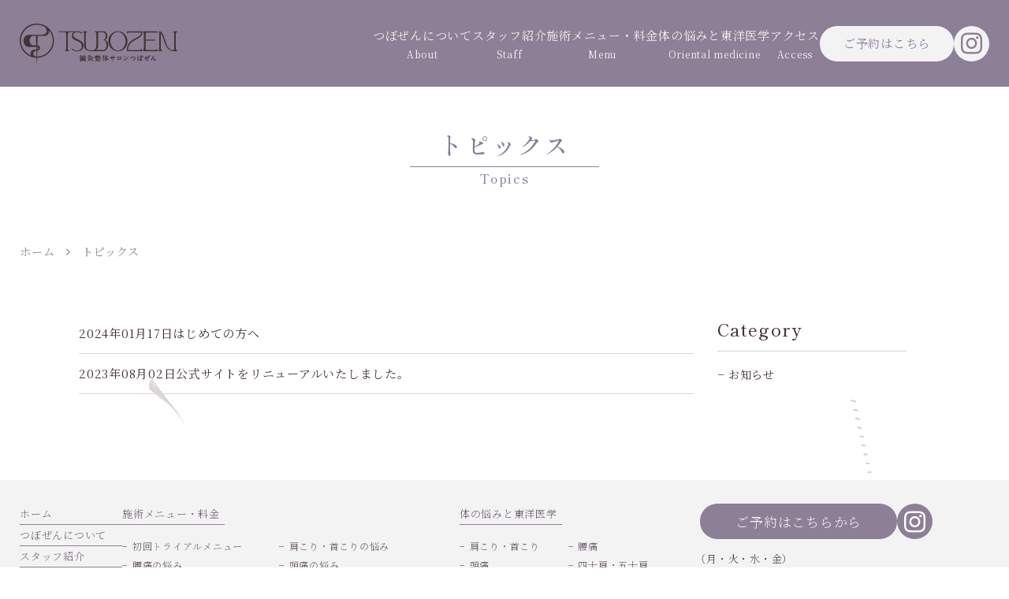

--- FILE ---
content_type: text/html; charset=UTF-8
request_url: https://tsubo-zen.com/topics/
body_size: 10337
content:
<!DOCTYPE html>
<html lang="ja">
<head>
<meta charset="UTF-8">
<meta name="viewport" content="width=device-width, initial-scale=1">
<link rel="pingback" href="https://tsubo-zen.com/xmlrpc.php">
<title>トピックス | 鍼灸整体サロンつぼぜん 鹿児島市</title>

		<!-- All in One SEO 4.9.3 - aioseo.com -->
	<meta name="description" content="鍼灸整体サロンつぼぜん公式サイトのトピックス一覧ページです。営業案内や鍼灸のこと、肩こり、腰痛、頭痛など体のお悩みに関する記事などを掲載してまいります。" />
	<meta name="robots" content="max-image-preview:large" />
	<meta name="author" content="管理人"/>
	<meta name="msvalidate.01" content="5DD4F7EAA8F4CF36FE06FE21559680A6" />
	<link rel="canonical" href="https://tsubo-zen.com/topics" />
	<meta name="generator" content="All in One SEO (AIOSEO) 4.9.3" />
		<meta property="og:locale" content="ja_JP" />
		<meta property="og:site_name" content="鍼灸整体サロンつぼぜん" />
		<meta property="og:type" content="article" />
		<meta property="og:title" content="トピックス | 鍼灸整体サロンつぼぜん 鹿児島市" />
		<meta property="og:description" content="鍼灸整体サロンつぼぜん公式サイトのトピックス一覧ページです。営業案内や鍼灸のこと、肩こり、腰痛、頭痛など体のお悩みに関する記事などを掲載してまいります。" />
		<meta property="og:url" content="https://tsubo-zen.com/topics" />
		<meta property="og:image" content="https://tsubo-zen.com/wp-content/uploads/2023/05/og-default-image.png" />
		<meta property="og:image:secure_url" content="https://tsubo-zen.com/wp-content/uploads/2023/05/og-default-image.png" />
		<meta property="og:image:width" content="400" />
		<meta property="og:image:height" content="400" />
		<meta property="article:published_time" content="2023-07-10T03:01:38+00:00" />
		<meta property="article:modified_time" content="2023-08-01T09:54:43+00:00" />
		<meta name="twitter:card" content="summary" />
		<meta name="twitter:title" content="トピックス | 鍼灸整体サロンつぼぜん 鹿児島市" />
		<meta name="twitter:description" content="鍼灸整体サロンつぼぜん公式サイトのトピックス一覧ページです。営業案内や鍼灸のこと、肩こり、腰痛、頭痛など体のお悩みに関する記事などを掲載してまいります。" />
		<meta name="twitter:image" content="https://tsubo-zen.com/wp-content/uploads/2023/05/og-default-image.png" />
		<!-- All in One SEO -->

<link rel='dns-prefetch' href='//static.addtoany.com' />
<link rel='dns-prefetch' href='//yubinbango.github.io' />
<link rel='dns-prefetch' href='//stats.wp.com' />
<link rel="alternate" type="application/rss+xml" title="鍼灸整体サロンつぼぜん &raquo; フィード" href="https://tsubo-zen.com/feed" />
<link rel="alternate" type="application/rss+xml" title="鍼灸整体サロンつぼぜん &raquo; コメントフィード" href="https://tsubo-zen.com/comments/feed" />
<style id='wp-img-auto-sizes-contain-inline-css'>
img:is([sizes=auto i],[sizes^="auto," i]){contain-intrinsic-size:3000px 1500px}
/*# sourceURL=wp-img-auto-sizes-contain-inline-css */
</style>
<style id='classic-theme-styles-inline-css'>
/*! This file is auto-generated */
.wp-block-button__link{color:#fff;background-color:#32373c;border-radius:9999px;box-shadow:none;text-decoration:none;padding:calc(.667em + 2px) calc(1.333em + 2px);font-size:1.125em}.wp-block-file__button{background:#32373c;color:#fff;text-decoration:none}
/*# sourceURL=/wp-includes/css/classic-themes.min.css */
</style>
<link rel='stylesheet' id='contact-form-7-css' href='https://tsubo-zen.com/wp-content/plugins/contact-form-7/includes/css/styles.css?ver=6.1.4' media='all' />
<link rel='stylesheet' id='widgetopts-styles-css' href='https://tsubo-zen.com/wp-content/plugins/widget-options/assets/css/widget-options.css?ver=4.1.3' media='all' />
<link rel='stylesheet' id='ngt-style-css' href='https://tsubo-zen.com/wp-content/themes/tsubozen/style.css?ver=c584c805a50cebf3812d8e64e5dea4dc' media='all' />
<link rel='stylesheet' id='ngt-lp-css' href='https://tsubo-zen.com/wp-content/themes/tsubozen/css/lp.css?ver=c584c805a50cebf3812d8e64e5dea4dc' media='all' />
<link rel='stylesheet' id='ngt-ua-chrome-edge-css' href='https://tsubo-zen.com/wp-content/themes/tsubozen/css/ua-chrome-edge.css?ver=c584c805a50cebf3812d8e64e5dea4dc' media='all' />
<link rel='stylesheet' id='addtoany-css' href='https://tsubo-zen.com/wp-content/plugins/add-to-any/addtoany.min.css?ver=1.16' media='all' />
<script id="addtoany-core-js-before">
/* <![CDATA[ */
window.a2a_config=window.a2a_config||{};a2a_config.callbacks=[];a2a_config.overlays=[];a2a_config.templates={};a2a_localize = {
	Share: "共有",
	Save: "ブックマーク",
	Subscribe: "購読",
	Email: "メール",
	Bookmark: "ブックマーク",
	ShowAll: "すべて表示する",
	ShowLess: "小さく表示する",
	FindServices: "サービスを探す",
	FindAnyServiceToAddTo: "追加するサービスを今すぐ探す",
	PoweredBy: "Powered by",
	ShareViaEmail: "メールでシェアする",
	SubscribeViaEmail: "メールで購読する",
	BookmarkInYourBrowser: "ブラウザにブックマーク",
	BookmarkInstructions: "このページをブックマークするには、 Ctrl+D または \u2318+D を押下。",
	AddToYourFavorites: "お気に入りに追加",
	SendFromWebOrProgram: "任意のメールアドレスまたはメールプログラムから送信",
	EmailProgram: "メールプログラム",
	More: "詳細&#8230;",
	ThanksForSharing: "共有ありがとうございます !",
	ThanksForFollowing: "フォローありがとうございます !"
};


//# sourceURL=addtoany-core-js-before
/* ]]> */
</script>
<script defer src="https://static.addtoany.com/menu/page.js" id="addtoany-core-js"></script>
<script src="https://tsubo-zen.com/wp-includes/js/jquery/jquery.min.js?ver=3.7.1" id="jquery-core-js"></script>
<script src="https://tsubo-zen.com/wp-includes/js/jquery/jquery-migrate.min.js?ver=3.4.1" id="jquery-migrate-js"></script>
<script defer src="https://tsubo-zen.com/wp-content/plugins/add-to-any/addtoany.min.js?ver=1.1" id="addtoany-jquery-js"></script>
<script src="https://tsubo-zen.com/wp-content/themes/tsubozen/js/p5/p5.min.js?ver=c584c805a50cebf3812d8e64e5dea4dc" id="ngt-p5-js"></script>
<script src="https://tsubo-zen.com/wp-content/themes/tsubozen/js/p5/sketch/teaser-back.js?ver=c584c805a50cebf3812d8e64e5dea4dc" id="ngt-p5-teaser-back-js"></script>
<link rel="https://api.w.org/" href="https://tsubo-zen.com/wp-json/" />	<style>img#wpstats{display:none}</style>
		<meta name="format-detection" content="telephone=no"><meta name="referrer" content="no-referrer-when-downgrade"><meta name="facebook-domain-verification" content="1p7jh1f4lsc9cdsg2vo7xgduaiqc2s" /><link rel="preload" as="font" href="https://tsubo-zen.com/wp-content/themes/tsubozen/fonts/icomoon.woff2" crossorigin><link rel="preconnect" href="https://fonts.googleapis.com"><link rel="preconnect" href="https://fonts.gstatic.com" crossorigin><link href="https://fonts.googleapis.com/css2?family=Noto+Sans+JP:wght@400;700&display=swap" rel="stylesheet"><link href="https://fonts.googleapis.com/css2?family=Noto+Serif+JP:wght@200;300;400;500&family=Shippori+Mincho+B1:wght@400;500&display=swap" rel="stylesheet"><link rel="stylesheet" href="https://cdn.jsdelivr.net/npm/yakuhanjp@3.4.1/dist/css/yakuhanmp_s-noto.min.css"><link rel="shortcut icon" href="https://tsubo-zen.com/wp-content/themes/tsubozen/images/favicon.ico" type="image/x-icon"><link rel="apple-touch-icon" href="https://tsubo-zen.com/wp-content/themes/tsubozen/images/apple-touch-icon.png">
<!-- Google Tag Manager -->
<script>(function(w,d,s,l,i){w[l]=w[l]||[];w[l].push({'gtm.start':
new Date().getTime(),event:'gtm.js'});var f=d.getElementsByTagName(s)[0],
j=d.createElement(s),dl=l!='dataLayer'?'&l='+l:'';j.async=true;j.src=
'https://www.googletagmanager.com/gtm.js?id='+i+dl;f.parentNode.insertBefore(j,f);
})(window,document,'script','dataLayer','GTM-TZLL8FW');</script>
<!-- End Google Tag Manager -->

<!-- Google Tag Manager -->
<script>(function(w,d,s,l,i){w[l]=w[l]||[];w[l].push({'gtm.start':
new Date().getTime(),event:'gtm.js'});var f=d.getElementsByTagName(s)[0],
j=d.createElement(s),dl=l!='dataLayer'?'&l='+l:'';j.async=true;j.src=
'https://www.googletagmanager.com/gtm.js?id='+i+dl;f.parentNode.insertBefore(j,f);
})(window,document,'script','dataLayer','GTM-KJ2LDVMN');</script>
<!-- End Google Tag Manager -->

<!-- Global site tag (gtag.js) - Google Analytics -->
<script async src="https://www.googletagmanager.com/gtag/js?id=G-ZSQGE4TS3J"></script>
<script>
  window.dataLayer = window.dataLayer || [];
  function gtag(){dataLayer.push(arguments);}
  gtag('js', new Date());

  gtag('config', 'G-ZSQGE4TS3J');
</script>

<script>
    (function(c,l,a,r,i,t,y){
        c[a]=c[a]||function(){(c[a].q=c[a].q||[]).push(arguments)};
        t=l.createElement(r);t.async=1;t.src="https://www.clarity.ms/tag/"+i;
        y=l.getElementsByTagName(r)[0];y.parentNode.insertBefore(t,y);
    })(window, document, "clarity", "script", "i2jyl15oc0");
</script>
<style id='wp-block-heading-inline-css'>
h1:where(.wp-block-heading).has-background,h2:where(.wp-block-heading).has-background,h3:where(.wp-block-heading).has-background,h4:where(.wp-block-heading).has-background,h5:where(.wp-block-heading).has-background,h6:where(.wp-block-heading).has-background{padding:1.25em 2.375em}h1.has-text-align-left[style*=writing-mode]:where([style*=vertical-lr]),h1.has-text-align-right[style*=writing-mode]:where([style*=vertical-rl]),h2.has-text-align-left[style*=writing-mode]:where([style*=vertical-lr]),h2.has-text-align-right[style*=writing-mode]:where([style*=vertical-rl]),h3.has-text-align-left[style*=writing-mode]:where([style*=vertical-lr]),h3.has-text-align-right[style*=writing-mode]:where([style*=vertical-rl]),h4.has-text-align-left[style*=writing-mode]:where([style*=vertical-lr]),h4.has-text-align-right[style*=writing-mode]:where([style*=vertical-rl]),h5.has-text-align-left[style*=writing-mode]:where([style*=vertical-lr]),h5.has-text-align-right[style*=writing-mode]:where([style*=vertical-rl]),h6.has-text-align-left[style*=writing-mode]:where([style*=vertical-lr]),h6.has-text-align-right[style*=writing-mode]:where([style*=vertical-rl]){rotate:180deg}
/*# sourceURL=https://tsubo-zen.com/wp-includes/blocks/heading/style.min.css */
</style>
<style id='wp-block-list-inline-css'>
ol,ul{box-sizing:border-box}:root :where(.wp-block-list.has-background){padding:1.25em 2.375em}
/*# sourceURL=https://tsubo-zen.com/wp-includes/blocks/list/style.min.css */
</style>
<style id='wp-block-paragraph-inline-css'>
.is-small-text{font-size:.875em}.is-regular-text{font-size:1em}.is-large-text{font-size:2.25em}.is-larger-text{font-size:3em}.has-drop-cap:not(:focus):first-letter{float:left;font-size:8.4em;font-style:normal;font-weight:100;line-height:.68;margin:.05em .1em 0 0;text-transform:uppercase}body.rtl .has-drop-cap:not(:focus):first-letter{float:none;margin-left:.1em}p.has-drop-cap.has-background{overflow:hidden}:root :where(p.has-background){padding:1.25em 2.375em}:where(p.has-text-color:not(.has-link-color)) a{color:inherit}p.has-text-align-left[style*="writing-mode:vertical-lr"],p.has-text-align-right[style*="writing-mode:vertical-rl"]{rotate:180deg}
/*# sourceURL=https://tsubo-zen.com/wp-includes/blocks/paragraph/style.min.css */
</style>
<style id='global-styles-inline-css'>
:root{--wp--preset--aspect-ratio--square: 1;--wp--preset--aspect-ratio--4-3: 4/3;--wp--preset--aspect-ratio--3-4: 3/4;--wp--preset--aspect-ratio--3-2: 3/2;--wp--preset--aspect-ratio--2-3: 2/3;--wp--preset--aspect-ratio--16-9: 16/9;--wp--preset--aspect-ratio--9-16: 9/16;--wp--preset--color--black: #000000;--wp--preset--color--cyan-bluish-gray: #abb8c3;--wp--preset--color--white: #ffffff;--wp--preset--color--pale-pink: #f78da7;--wp--preset--color--vivid-red: #cf2e2e;--wp--preset--color--luminous-vivid-orange: #ff6900;--wp--preset--color--luminous-vivid-amber: #fcb900;--wp--preset--color--light-green-cyan: #7bdcb5;--wp--preset--color--vivid-green-cyan: #00d084;--wp--preset--color--pale-cyan-blue: #8ed1fc;--wp--preset--color--vivid-cyan-blue: #0693e3;--wp--preset--color--vivid-purple: #9b51e0;--wp--preset--gradient--vivid-cyan-blue-to-vivid-purple: linear-gradient(135deg,rgb(6,147,227) 0%,rgb(155,81,224) 100%);--wp--preset--gradient--light-green-cyan-to-vivid-green-cyan: linear-gradient(135deg,rgb(122,220,180) 0%,rgb(0,208,130) 100%);--wp--preset--gradient--luminous-vivid-amber-to-luminous-vivid-orange: linear-gradient(135deg,rgb(252,185,0) 0%,rgb(255,105,0) 100%);--wp--preset--gradient--luminous-vivid-orange-to-vivid-red: linear-gradient(135deg,rgb(255,105,0) 0%,rgb(207,46,46) 100%);--wp--preset--gradient--very-light-gray-to-cyan-bluish-gray: linear-gradient(135deg,rgb(238,238,238) 0%,rgb(169,184,195) 100%);--wp--preset--gradient--cool-to-warm-spectrum: linear-gradient(135deg,rgb(74,234,220) 0%,rgb(151,120,209) 20%,rgb(207,42,186) 40%,rgb(238,44,130) 60%,rgb(251,105,98) 80%,rgb(254,248,76) 100%);--wp--preset--gradient--blush-light-purple: linear-gradient(135deg,rgb(255,206,236) 0%,rgb(152,150,240) 100%);--wp--preset--gradient--blush-bordeaux: linear-gradient(135deg,rgb(254,205,165) 0%,rgb(254,45,45) 50%,rgb(107,0,62) 100%);--wp--preset--gradient--luminous-dusk: linear-gradient(135deg,rgb(255,203,112) 0%,rgb(199,81,192) 50%,rgb(65,88,208) 100%);--wp--preset--gradient--pale-ocean: linear-gradient(135deg,rgb(255,245,203) 0%,rgb(182,227,212) 50%,rgb(51,167,181) 100%);--wp--preset--gradient--electric-grass: linear-gradient(135deg,rgb(202,248,128) 0%,rgb(113,206,126) 100%);--wp--preset--gradient--midnight: linear-gradient(135deg,rgb(2,3,129) 0%,rgb(40,116,252) 100%);--wp--preset--font-size--small: 13px;--wp--preset--font-size--medium: 20px;--wp--preset--font-size--large: 36px;--wp--preset--font-size--x-large: 42px;--wp--preset--spacing--20: 0.44rem;--wp--preset--spacing--30: 0.67rem;--wp--preset--spacing--40: 1rem;--wp--preset--spacing--50: 1.5rem;--wp--preset--spacing--60: 2.25rem;--wp--preset--spacing--70: 3.38rem;--wp--preset--spacing--80: 5.06rem;--wp--preset--shadow--natural: 6px 6px 9px rgba(0, 0, 0, 0.2);--wp--preset--shadow--deep: 12px 12px 50px rgba(0, 0, 0, 0.4);--wp--preset--shadow--sharp: 6px 6px 0px rgba(0, 0, 0, 0.2);--wp--preset--shadow--outlined: 6px 6px 0px -3px rgb(255, 255, 255), 6px 6px rgb(0, 0, 0);--wp--preset--shadow--crisp: 6px 6px 0px rgb(0, 0, 0);}:where(.is-layout-flex){gap: 0.5em;}:where(.is-layout-grid){gap: 0.5em;}body .is-layout-flex{display: flex;}.is-layout-flex{flex-wrap: wrap;align-items: center;}.is-layout-flex > :is(*, div){margin: 0;}body .is-layout-grid{display: grid;}.is-layout-grid > :is(*, div){margin: 0;}:where(.wp-block-columns.is-layout-flex){gap: 2em;}:where(.wp-block-columns.is-layout-grid){gap: 2em;}:where(.wp-block-post-template.is-layout-flex){gap: 1.25em;}:where(.wp-block-post-template.is-layout-grid){gap: 1.25em;}.has-black-color{color: var(--wp--preset--color--black) !important;}.has-cyan-bluish-gray-color{color: var(--wp--preset--color--cyan-bluish-gray) !important;}.has-white-color{color: var(--wp--preset--color--white) !important;}.has-pale-pink-color{color: var(--wp--preset--color--pale-pink) !important;}.has-vivid-red-color{color: var(--wp--preset--color--vivid-red) !important;}.has-luminous-vivid-orange-color{color: var(--wp--preset--color--luminous-vivid-orange) !important;}.has-luminous-vivid-amber-color{color: var(--wp--preset--color--luminous-vivid-amber) !important;}.has-light-green-cyan-color{color: var(--wp--preset--color--light-green-cyan) !important;}.has-vivid-green-cyan-color{color: var(--wp--preset--color--vivid-green-cyan) !important;}.has-pale-cyan-blue-color{color: var(--wp--preset--color--pale-cyan-blue) !important;}.has-vivid-cyan-blue-color{color: var(--wp--preset--color--vivid-cyan-blue) !important;}.has-vivid-purple-color{color: var(--wp--preset--color--vivid-purple) !important;}.has-black-background-color{background-color: var(--wp--preset--color--black) !important;}.has-cyan-bluish-gray-background-color{background-color: var(--wp--preset--color--cyan-bluish-gray) !important;}.has-white-background-color{background-color: var(--wp--preset--color--white) !important;}.has-pale-pink-background-color{background-color: var(--wp--preset--color--pale-pink) !important;}.has-vivid-red-background-color{background-color: var(--wp--preset--color--vivid-red) !important;}.has-luminous-vivid-orange-background-color{background-color: var(--wp--preset--color--luminous-vivid-orange) !important;}.has-luminous-vivid-amber-background-color{background-color: var(--wp--preset--color--luminous-vivid-amber) !important;}.has-light-green-cyan-background-color{background-color: var(--wp--preset--color--light-green-cyan) !important;}.has-vivid-green-cyan-background-color{background-color: var(--wp--preset--color--vivid-green-cyan) !important;}.has-pale-cyan-blue-background-color{background-color: var(--wp--preset--color--pale-cyan-blue) !important;}.has-vivid-cyan-blue-background-color{background-color: var(--wp--preset--color--vivid-cyan-blue) !important;}.has-vivid-purple-background-color{background-color: var(--wp--preset--color--vivid-purple) !important;}.has-black-border-color{border-color: var(--wp--preset--color--black) !important;}.has-cyan-bluish-gray-border-color{border-color: var(--wp--preset--color--cyan-bluish-gray) !important;}.has-white-border-color{border-color: var(--wp--preset--color--white) !important;}.has-pale-pink-border-color{border-color: var(--wp--preset--color--pale-pink) !important;}.has-vivid-red-border-color{border-color: var(--wp--preset--color--vivid-red) !important;}.has-luminous-vivid-orange-border-color{border-color: var(--wp--preset--color--luminous-vivid-orange) !important;}.has-luminous-vivid-amber-border-color{border-color: var(--wp--preset--color--luminous-vivid-amber) !important;}.has-light-green-cyan-border-color{border-color: var(--wp--preset--color--light-green-cyan) !important;}.has-vivid-green-cyan-border-color{border-color: var(--wp--preset--color--vivid-green-cyan) !important;}.has-pale-cyan-blue-border-color{border-color: var(--wp--preset--color--pale-cyan-blue) !important;}.has-vivid-cyan-blue-border-color{border-color: var(--wp--preset--color--vivid-cyan-blue) !important;}.has-vivid-purple-border-color{border-color: var(--wp--preset--color--vivid-purple) !important;}.has-vivid-cyan-blue-to-vivid-purple-gradient-background{background: var(--wp--preset--gradient--vivid-cyan-blue-to-vivid-purple) !important;}.has-light-green-cyan-to-vivid-green-cyan-gradient-background{background: var(--wp--preset--gradient--light-green-cyan-to-vivid-green-cyan) !important;}.has-luminous-vivid-amber-to-luminous-vivid-orange-gradient-background{background: var(--wp--preset--gradient--luminous-vivid-amber-to-luminous-vivid-orange) !important;}.has-luminous-vivid-orange-to-vivid-red-gradient-background{background: var(--wp--preset--gradient--luminous-vivid-orange-to-vivid-red) !important;}.has-very-light-gray-to-cyan-bluish-gray-gradient-background{background: var(--wp--preset--gradient--very-light-gray-to-cyan-bluish-gray) !important;}.has-cool-to-warm-spectrum-gradient-background{background: var(--wp--preset--gradient--cool-to-warm-spectrum) !important;}.has-blush-light-purple-gradient-background{background: var(--wp--preset--gradient--blush-light-purple) !important;}.has-blush-bordeaux-gradient-background{background: var(--wp--preset--gradient--blush-bordeaux) !important;}.has-luminous-dusk-gradient-background{background: var(--wp--preset--gradient--luminous-dusk) !important;}.has-pale-ocean-gradient-background{background: var(--wp--preset--gradient--pale-ocean) !important;}.has-electric-grass-gradient-background{background: var(--wp--preset--gradient--electric-grass) !important;}.has-midnight-gradient-background{background: var(--wp--preset--gradient--midnight) !important;}.has-small-font-size{font-size: var(--wp--preset--font-size--small) !important;}.has-medium-font-size{font-size: var(--wp--preset--font-size--medium) !important;}.has-large-font-size{font-size: var(--wp--preset--font-size--large) !important;}.has-x-large-font-size{font-size: var(--wp--preset--font-size--x-large) !important;}
/*# sourceURL=global-styles-inline-css */
</style>
</head>
<body class="blog wp-theme-tsubozen">
<!-- Google Tag Manager (noscript) -->
<noscript><iframe src="https://www.googletagmanager.com/ns.html?id=GTM-TZLL8FW"
height="0" width="0" style="display:none;visibility:hidden"></iframe></noscript>
<!-- End Google Tag Manager (noscript) -->

<!-- Google Tag Manager (noscript) -->
<noscript><iframe src="https://www.googletagmanager.com/ns.html?id=GTM-KJ2LDVMN"
height="0" width="0" style="display:none;visibility:hidden"></iframe></noscript>
<!-- End Google Tag Manager (noscript) -->
<div id="site-wrap">
	<div id="teaser-back"></div>
<header id="site-header">
	
<div id="header-wrap" class="wp-block-ngt-div">
<div class="wp-block-ngt-div inner-wrap-x aroundh-1_2-l aroundh-1_2-m aroundh-1_2-s">
<div class="wp-block-ngt-div header-main">
<div id="header-branding" class="wp-block-ngt-div">		<div id="site-title">
						<a href="https://tsubo-zen.com/"><span>鍼灸整体サロンつぼぜん | 鹿児島市の鍼灸・整体</span>
				<picture>
					<source srcset="https://tsubo-zen.com/wp-content/themes/tsubozen/images/logo.png 1x, https://tsubo-zen.com/wp-content/themes/tsubozen/images/logo-2x.png 2x">
					<img decoding="async" src="https://tsubo-zen.com/wp-content/themes/tsubozen/images/logo.png" alt="鍼灸整体サロンつぼぜん | 鹿児島市の鍼灸・整体">
				</picture>
			</a>
			</div>
	
</div>



<div id="header-side" class="wp-block-ngt-div">
<div id="lms-navigation" class="wp-block-ngt-div">
<div class="wp-block-ngt-div"><a href="https://tsubo-zen.com/reservation.html" class="button-reservation">ご予約<span class="invisible-s">はこちら</span></a>
</div>



<div class="wp-block-ngt-div">
<p class="menu-toggle add-bottom-0"><span></span><span></span></p>
</div>
</div>



<div id="outer-navigation" class="wp-block-ngt-div">
<nav id="site-navigation" class="wp-block-ngt-nav main-navigation">
<h2 class="wp-block-heading" id="menu">MENU</h2>


<ul class="nav-menu"><li id="menu-item-2744" class="menu-item menu-item-type-post_type menu-item-object-page menu-item-2744"><a href="https://tsubo-zen.com/about.html">つぼぜんについて<span class="sub-label">About</span></a></li>
<li id="menu-item-2746" class="menu-item menu-item-type-post_type menu-item-object-page menu-item-2746"><a href="https://tsubo-zen.com/staff.html">スタッフ紹介<span class="sub-label">Staff</span></a></li>
<li id="menu-item-2745" class="menu-item menu-item-type-post_type menu-item-object-page menu-item-has-children menu-item-2745"><a href="https://tsubo-zen.com/menu/">施術メニュー・料金<span class="sub-label">Menu</span></a>
<ul class="sub-menu">
	<li id="menu-item-3862" class="menu-item menu-item-type-post_type menu-item-object-page menu-item-3862"><a href="https://tsubo-zen.com/menu/">施術メニュー・料金 一覧 <span class="icon-circle-arrow-right"></span></a></li>
	<li id="menu-item-3804" class="menu-item menu-item-type-taxonomy menu-item-object-menu-category menu-item-3804"><a href="https://tsubo-zen.com/menu/trial.html">初回トライアルメニュー</a></li>
	<li id="menu-item-3803" class="menu-item menu-item-type-taxonomy menu-item-object-menu-category menu-item-3803"><a href="https://tsubo-zen.com/menu/stiff-shoulder.html">肩こり・首こりの悩み</a></li>
	<li id="menu-item-3802" class="menu-item menu-item-type-taxonomy menu-item-object-menu-category menu-item-3802"><a href="https://tsubo-zen.com/menu/lower-back-pain.html">腰痛の悩み</a></li>
	<li id="menu-item-3801" class="menu-item menu-item-type-taxonomy menu-item-object-menu-category menu-item-3801"><a href="https://tsubo-zen.com/menu/headache.html">頭痛の悩み</a></li>
	<li id="menu-item-3800" class="menu-item menu-item-type-taxonomy menu-item-object-menu-category menu-item-3800"><a href="https://tsubo-zen.com/menu/frozen-shoulder.html">四十肩・五十肩の悩み</a></li>
	<li id="menu-item-3799" class="menu-item menu-item-type-taxonomy menu-item-object-menu-category menu-item-3799"><a href="https://tsubo-zen.com/menu/cervical-disc-herniation.html">頚椎ヘルニアの悩み</a></li>
	<li id="menu-item-3798" class="menu-item menu-item-type-taxonomy menu-item-object-menu-category menu-item-3798"><a href="https://tsubo-zen.com/menu/vegetative-dystonia.html">自律神経失調症の悩み</a></li>
	<li id="menu-item-3797" class="menu-item menu-item-type-taxonomy menu-item-object-menu-category menu-item-3797"><a href="https://tsubo-zen.com/menu/sciatica.html">坐骨神経痛の悩み</a></li>
	<li id="menu-item-3796" class="menu-item menu-item-type-taxonomy menu-item-object-menu-category menu-item-3796"><a href="https://tsubo-zen.com/menu/cosmetic-acupuncture.html">美容鍼</a></li>
	<li id="menu-item-3795" class="menu-item menu-item-type-taxonomy menu-item-object-menu-category menu-item-3795"><a href="https://tsubo-zen.com/menu/relaxing.html">つぼぜん癒しメニュー</a></li>
	<li id="menu-item-3794" class="menu-item menu-item-type-taxonomy menu-item-object-menu-category menu-item-3794"><a href="https://tsubo-zen.com/menu/diet.html">ダイエットコース</a></li>
</ul>
</li>
<li id="menu-item-2747" class="menu-item menu-item-type-post_type menu-item-object-page menu-item-has-children menu-item-2747"><a href="https://tsubo-zen.com/oriental-medicine/">体の悩みと東洋医学<span class="sub-label">Oriental medicine</span></a>
<ul class="sub-menu">
	<li id="menu-item-3863" class="menu-item menu-item-type-post_type menu-item-object-page menu-item-3863"><a href="https://tsubo-zen.com/oriental-medicine/">体の悩みと東洋医学 一覧 <span class="icon-circle-arrow-right"></span></a></li>
	<li id="menu-item-3805" class="menu-item menu-item-type-post_type menu-item-object-page menu-item-3805"><a href="https://tsubo-zen.com/oriental-medicine/stiff-shoulder.html">肩こり・首こり</a></li>
	<li id="menu-item-3806" class="menu-item menu-item-type-post_type menu-item-object-page menu-item-3806"><a href="https://tsubo-zen.com/oriental-medicine/lower-back-pain.html">腰痛</a></li>
	<li id="menu-item-3807" class="menu-item menu-item-type-post_type menu-item-object-page menu-item-3807"><a href="https://tsubo-zen.com/oriental-medicine/headache.html">頭痛</a></li>
	<li id="menu-item-3808" class="menu-item menu-item-type-post_type menu-item-object-page menu-item-3808"><a href="https://tsubo-zen.com/oriental-medicine/frozen-shoulder.html">四十肩・五十肩</a></li>
	<li id="menu-item-3809" class="menu-item menu-item-type-post_type menu-item-object-page menu-item-3809"><a href="https://tsubo-zen.com/oriental-medicine/cervical-disc-herniation.html">頚椎ヘルニア</a></li>
	<li id="menu-item-3810" class="menu-item menu-item-type-post_type menu-item-object-page menu-item-3810"><a href="https://tsubo-zen.com/oriental-medicine/vegetative-dystonia.html">自律神経失調症</a></li>
	<li id="menu-item-3811" class="menu-item menu-item-type-post_type menu-item-object-page menu-item-3811"><a href="https://tsubo-zen.com/oriental-medicine/lift-up.html">リフトアップ</a></li>
	<li id="menu-item-3812" class="menu-item menu-item-type-post_type menu-item-object-page menu-item-3812"><a href="https://tsubo-zen.com/oriental-medicine/diet.html">ダイエット</a></li>
	<li id="menu-item-3813" class="menu-item menu-item-type-post_type menu-item-object-page menu-item-3813"><a href="https://tsubo-zen.com/oriental-medicine/strained-back.html">ぎっくり腰</a></li>
</ul>
</li>
<li id="menu-item-2748" class="menu-item menu-item-type-post_type menu-item-object-page menu-item-2748"><a href="https://tsubo-zen.com/access.html">アクセス<span class="sub-label">Access</span></a></li>
</ul>
</nav>



<div class="wp-block-ngt-div inner-wrap-m inner-wrap-s aroundh-1_2-l">
<div class="wp-block-ngt-div outer-sub-navigation aroundh-2_3-m aroundh-1_2-s">
<div class="wp-block-ngt-div sub-navigation01">
<ul class="wp-block-list">
<li><a href="https://tsubo-zen.com/reservation.html" class="button-reservation">ご予約はこちら</a></li>



<li><a href="https://www.instagram.com/tsubozen/" target="_blank" rel="noopener" class="button-sns"><span class="icon-instagram"></span></a></li>
</ul>
</div>



<div class="wp-block-ngt-div sub-navigation02"><div class="custom-menu"><ul id="menu-%e3%83%95%e3%83%83%e3%82%bf%e3%83%bc%e3%83%8a%e3%83%93%e3%82%b2%e3%83%bc%e3%82%b7%e3%83%a7%e3%83%b3" class="menu"><li id="menu-item-3929" class="menu-item menu-item-type-post_type menu-item-object-page menu-item-3929"><a href="https://tsubo-zen.com/recruit.html">スタッフ募集</a></li>
<li id="menu-item-3930" class="menu-item menu-item-type-post_type menu-item-object-page menu-item-3930"><a href="https://tsubo-zen.com/company.html">企業情報</a></li>
<li id="menu-item-3931" class="menu-item menu-item-type-post_type menu-item-object-page menu-item-3931"><a href="https://tsubo-zen.com/contact.html">お問い合わせ</a></li>
<li id="menu-item-3928" class="menu-item menu-item-type-post_type menu-item-object-page menu-item-privacy-policy menu-item-3928"><a rel="privacy-policy" href="https://tsubo-zen.com/privacy.html">プライバシーポリシー</a></li>
<li id="menu-item-3932" class="menu-item menu-item-type-post_type menu-item-object-page menu-item-3932"><a href="https://tsubo-zen.com/sitemap.html">サイトマップ</a></li>
</ul></div>
</div>
</div>
</div>
</div>
</div>
</div>
</div>
</div>
</header>

<div class="page-title-wrap">
	<div class="page-title">
		<div class="inner-wrap">
							<h1>
					<span class="main-label">トピックス</span><span class="font-smaller">Topics</span>				</h1>
					</div>
	</div>
		<div class="breadcrumbs">
		<div class="inner-wrap">
			<span property="itemListElement" typeof="ListItem"><a property="item" typeof="WebPage" href="https://tsubo-zen.com" class="home"><span property="name">ホーム</span></a><meta property="position" content="1"></span><span class="icon-arrow-right"></span><span property="itemListElement" typeof="ListItem"><span property="name">トピックス</span><meta property="position" content="2"></span>		</div>
	</div>
	</div>
	<div id="site-content">
		<div class="inner-wrap">
			<div class="width-1080px-x center-column-x">
				<div class="row c-two">
					<div id="primary">
													<ul class="post-archive effect-once">
															<li>
	<span class="article-row">
		<span class="post-date">
		<time class="entry-date published" datetime="2024-01-17T14:56:52+09:00">2024年01月17日</time><time class="updated" datetime="2025-06-10T11:51:03+09:00">2025年06月10日</time>		</span>
		<span class="post-title"><a href="https://tsubo-zen.com/topics/5671.html" class="link-box">はじめての方へ</a></span>
	</span>
</li>															<li>
	<span class="article-row">
		<span class="post-date">
		<time class="entry-date published" datetime="2023-08-02T09:00:50+09:00">2023年08月02日</time><time class="updated" datetime="2025-06-10T13:13:09+09:00">2025年06月10日</time>		</span>
		<span class="post-title"><a href="https://tsubo-zen.com/topics/935.html" class="link-box">公式サイトをリニューアルいたしました。</a></span>
	</span>
</li>														</ul>
							<div class="effect-once"></div>											</div><!-- #primary -->
					<div id="secondary">
						<div class="widget widget_categories add-bottom add-bottom-3_2-x clearfix effect-once"><h2>Category</h2>
			<ul>
					<li class="cat-item cat-item-1"><a href="https://tsubo-zen.com/topics/category/news">お知らせ</a>
</li>
			</ul>

			</div>											</div><!-- #secondary -->
				</div>
			</div>
		</div>
	</div><!-- #site-content -->
	<footer id="site-footer">
	
<div class="wp-block-ngt-div footer-top color-box-light aroundv">
<div class="wp-block-ngt-div inner-wrap">
<div class="wp-block-ngt-div footer-top-nav">
<div class="wp-block-ngt-div"><div class="custom-menu"><ul id="menu-%e3%83%95%e3%83%83%e3%82%bf%e3%83%bc%e3%83%8a%e3%83%93%e3%82%b2%e3%83%bc%e3%82%b7%e3%83%a7%e3%83%b3%e3%83%88%e3%83%83%e3%83%9701" class="menu"><li id="menu-item-3867" class="menu-item menu-item-type-post_type menu-item-object-page menu-item-home menu-item-3867"><a href="https://tsubo-zen.com/">ホーム</a></li>
<li id="menu-item-3868" class="menu-item menu-item-type-post_type menu-item-object-page menu-item-3868"><a href="https://tsubo-zen.com/about.html">つぼぜんについて</a></li>
<li id="menu-item-3869" class="menu-item menu-item-type-post_type menu-item-object-page menu-item-3869"><a href="https://tsubo-zen.com/staff.html">スタッフ紹介</a></li>
<li id="menu-item-3870" class="menu-item menu-item-type-post_type menu-item-object-page menu-item-3870"><a href="https://tsubo-zen.com/access.html">アクセス</a></li>
</ul></div>
</div>



<div class="wp-block-ngt-div"><div class="custom-menu"><ul id="menu-%e3%83%95%e3%83%83%e3%82%bf%e3%83%bc%e3%83%8a%e3%83%93%e3%82%b2%e3%83%bc%e3%82%b7%e3%83%a7%e3%83%b3%e3%83%88%e3%83%83%e3%83%9702" class="menu"><li id="menu-item-3875" class="menu-item menu-item-type-post_type menu-item-object-page menu-item-has-children menu-item-3875"><a href="https://tsubo-zen.com/menu/">施術メニュー・料金</a>
<ul class="sub-menu">
	<li id="menu-item-3876" class="menu-item menu-item-type-taxonomy menu-item-object-menu-category menu-item-3876"><a href="https://tsubo-zen.com/menu/trial.html">初回トライアルメニュー</a></li>
	<li id="menu-item-3877" class="menu-item menu-item-type-taxonomy menu-item-object-menu-category menu-item-3877"><a href="https://tsubo-zen.com/menu/stiff-shoulder.html">肩こり・首こりの悩み</a></li>
	<li id="menu-item-3878" class="menu-item menu-item-type-taxonomy menu-item-object-menu-category menu-item-3878"><a href="https://tsubo-zen.com/menu/lower-back-pain.html">腰痛の悩み</a></li>
	<li id="menu-item-3879" class="menu-item menu-item-type-taxonomy menu-item-object-menu-category menu-item-3879"><a href="https://tsubo-zen.com/menu/headache.html">頭痛の悩み</a></li>
	<li id="menu-item-3880" class="menu-item menu-item-type-taxonomy menu-item-object-menu-category menu-item-3880"><a href="https://tsubo-zen.com/menu/frozen-shoulder.html">四十肩・五十肩の悩み</a></li>
	<li id="menu-item-3881" class="menu-item menu-item-type-taxonomy menu-item-object-menu-category menu-item-3881"><a href="https://tsubo-zen.com/menu/cervical-disc-herniation.html">頚椎ヘルニアの悩み</a></li>
	<li id="menu-item-3882" class="menu-item menu-item-type-taxonomy menu-item-object-menu-category menu-item-3882"><a href="https://tsubo-zen.com/menu/vegetative-dystonia.html">自律神経失調症の悩み</a></li>
	<li id="menu-item-3883" class="menu-item menu-item-type-taxonomy menu-item-object-menu-category menu-item-3883"><a href="https://tsubo-zen.com/menu/sciatica.html">坐骨神経痛の悩み</a></li>
	<li id="menu-item-3884" class="menu-item menu-item-type-taxonomy menu-item-object-menu-category menu-item-3884"><a href="https://tsubo-zen.com/menu/cosmetic-acupuncture.html">美容鍼</a></li>
	<li id="menu-item-3885" class="menu-item menu-item-type-taxonomy menu-item-object-menu-category menu-item-3885"><a href="https://tsubo-zen.com/menu/relaxing.html">つぼぜん癒しメニュー</a></li>
	<li id="menu-item-3886" class="menu-item menu-item-type-taxonomy menu-item-object-menu-category menu-item-3886"><a href="https://tsubo-zen.com/menu/diet.html">ダイエットコース</a></li>
</ul>
</li>
</ul></div>
</div>



<div class="wp-block-ngt-div"><div class="custom-menu"><ul id="menu-%e3%83%95%e3%83%83%e3%82%bf%e3%83%bc%e3%83%8a%e3%83%93%e3%82%b2%e3%83%bc%e3%82%b7%e3%83%a7%e3%83%b3%e3%83%88%e3%83%83%e3%83%9703" class="menu"><li id="menu-item-3890" class="menu-item menu-item-type-post_type menu-item-object-page menu-item-has-children menu-item-3890"><a href="https://tsubo-zen.com/oriental-medicine/">体の悩みと東洋医学</a>
<ul class="sub-menu">
	<li id="menu-item-3891" class="menu-item menu-item-type-post_type menu-item-object-page menu-item-3891"><a href="https://tsubo-zen.com/oriental-medicine/stiff-shoulder.html">肩こり・首こり</a></li>
	<li id="menu-item-3892" class="menu-item menu-item-type-post_type menu-item-object-page menu-item-3892"><a href="https://tsubo-zen.com/oriental-medicine/lower-back-pain.html">腰痛</a></li>
	<li id="menu-item-3893" class="menu-item menu-item-type-post_type menu-item-object-page menu-item-3893"><a href="https://tsubo-zen.com/oriental-medicine/headache.html">頭痛</a></li>
	<li id="menu-item-3894" class="menu-item menu-item-type-post_type menu-item-object-page menu-item-3894"><a href="https://tsubo-zen.com/oriental-medicine/frozen-shoulder.html">四十肩・五十肩</a></li>
	<li id="menu-item-3895" class="menu-item menu-item-type-post_type menu-item-object-page menu-item-3895"><a href="https://tsubo-zen.com/oriental-medicine/cervical-disc-herniation.html">頚椎ヘルニア</a></li>
	<li id="menu-item-3896" class="menu-item menu-item-type-post_type menu-item-object-page menu-item-3896"><a href="https://tsubo-zen.com/oriental-medicine/vegetative-dystonia.html">自律神経失調症</a></li>
	<li id="menu-item-3897" class="menu-item menu-item-type-post_type menu-item-object-page menu-item-3897"><a href="https://tsubo-zen.com/oriental-medicine/lift-up.html">リフトアップ</a></li>
	<li id="menu-item-3898" class="menu-item menu-item-type-post_type menu-item-object-page menu-item-3898"><a href="https://tsubo-zen.com/oriental-medicine/diet.html">ダイエット</a></li>
	<li id="menu-item-3899" class="menu-item menu-item-type-post_type menu-item-object-page menu-item-3899"><a href="https://tsubo-zen.com/oriental-medicine/strained-back.html">ぎっくり腰</a></li>
</ul>
</li>
</ul></div>
</div>



<div class="wp-block-ngt-div">
<ul class="footer-top-button-nav add-bottom-1_2 wp-block-list">
<li><a href="https://tsubo-zen.com/reservation.html" class="button-reservation">ご予約はこちらから</a></li>



<li><a href="https://www.instagram.com/tsubozen/" target="_blank" rel="noopener" class="button-sns"><span class="icon-instagram"></span></a></li>
</ul>



<div class="wp-block-ngt-div lh-160-area">
<p class="add-bottom-1_3">（月・火・水・金）<br><span class="ls-20-s">10:00〜13:00／15:30〜20:00</span>（最終受付19:00）</p>



<p class="add-bottom-1_3">（土・日）<br>9:00〜13:00／14:00〜18:00（最終受付17:00）</p>



<p class="add-bottom-0">定休日 ― 木曜・祝日</p>

</div>
</div>
</div>
</div>
</div>



<div class="wp-block-ngt-div footer-content-wrap">
<div class="wp-block-ngt-div inner-wrap">
<div class="wp-block-ngt-div lh-150-area add-bottom-2_3">
<div class="wp-block-ngt-row row gap row-gap-2_3 justify-content-center-x justify-content-center-l align-items-center-x align-items-center-l">
<div class="wp-block-ngt-col-scope col-scope width-1-m width-1-s">
<a class="wp-block-ngt-link-box link-box" href="https://tsubo-zen.com/">
<div class="wp-block-ngt-div text-center-m text-center-s">
<figure class="wp-block-ngt-picture"><picture>
<source srcset="https://tsubo-zen.com/wp-content/uploads/2023/05/footer-logo.png 1x, https://tsubo-zen.com/wp-content/uploads/2023/05/footer-logo-2x.png 2x" class="wp-block-ngt-picture-source"/>



<img decoding="async" src="https://tsubo-zen.com/wp-content/uploads/2023/05/footer-logo.png" alt="鍼灸整体サロンつぼぜん" class="wp-block-ngt-picture-img"/>
</picture></figure>
</div>
</a>
</div>



<div class="wp-block-ngt-col-scope col-scope">
<div class="wp-block-ngt-div">
<h2 class="wp-block-heading add-bottom-0 fs-h4">鍼灸整体サロンつぼぜん<span class="font-smaller">（株式会社ツボゼン）</span></h2>



<p class="add-bottom-0">〒892-0816 鹿児島県鹿児島市山下町9-13-1F<span class="invisible-m invisible-s">　</span><br class="invisible-x invisible-l">TEL：099-248-9646</p>
</div>
</div>
</div>
</div>


<div class="custom-menu"><ul id="menu-%e3%83%95%e3%83%83%e3%82%bf%e3%83%bc%e3%83%8a%e3%83%93%e3%82%b2%e3%83%bc%e3%82%b7%e3%83%a7%e3%83%b3-1" class="menu"><li class="menu-item menu-item-type-post_type menu-item-object-page menu-item-3929"><a href="https://tsubo-zen.com/recruit.html">スタッフ募集</a></li>
<li class="menu-item menu-item-type-post_type menu-item-object-page menu-item-3930"><a href="https://tsubo-zen.com/company.html">企業情報</a></li>
<li class="menu-item menu-item-type-post_type menu-item-object-page menu-item-3931"><a href="https://tsubo-zen.com/contact.html">お問い合わせ</a></li>
<li class="menu-item menu-item-type-post_type menu-item-object-page menu-item-privacy-policy menu-item-3928"><a rel="privacy-policy" href="https://tsubo-zen.com/privacy.html">プライバシーポリシー</a></li>
<li class="menu-item menu-item-type-post_type menu-item-object-page menu-item-3932"><a href="https://tsubo-zen.com/sitemap.html">サイトマップ</a></li>
</ul></div>
</div>
</div>



<div class="wp-block-ngt-div footer-copyright-wrap">
<div class="wp-block-ngt-div inner-wrap"><div class="copyright">Copyright &copy; 鍼灸整体サロンつぼぜん. <br class="invisible-x invisible-l invisible-m">All Rights Reserved.</div>
</div>
</div>
</footer>
<a href="#site-header" id="scroll-up"><span>ページトップへ</span></a></div><!-- #site-wrap -->
<script type="speculationrules">
{"prefetch":[{"source":"document","where":{"and":[{"href_matches":"/*"},{"not":{"href_matches":["/wp-*.php","/wp-admin/*","/wp-content/uploads/*","/wp-content/*","/wp-content/plugins/*","/wp-content/themes/tsubozen/*","/*\\?(.+)"]}},{"not":{"selector_matches":"a[rel~=\"nofollow\"]"}},{"not":{"selector_matches":".no-prefetch, .no-prefetch a"}}]},"eagerness":"conservative"}]}
</script>
<script src="https://tsubo-zen.com/wp-includes/js/dist/hooks.min.js?ver=dd5603f07f9220ed27f1" id="wp-hooks-js"></script>
<script src="https://tsubo-zen.com/wp-includes/js/dist/i18n.min.js?ver=c26c3dc7bed366793375" id="wp-i18n-js"></script>
<script id="wp-i18n-js-after">
/* <![CDATA[ */
wp.i18n.setLocaleData( { 'text direction\u0004ltr': [ 'ltr' ] } );
//# sourceURL=wp-i18n-js-after
/* ]]> */
</script>
<script src="https://tsubo-zen.com/wp-content/plugins/contact-form-7/includes/swv/js/index.js?ver=6.1.4" id="swv-js"></script>
<script id="contact-form-7-js-translations">
/* <![CDATA[ */
( function( domain, translations ) {
	var localeData = translations.locale_data[ domain ] || translations.locale_data.messages;
	localeData[""].domain = domain;
	wp.i18n.setLocaleData( localeData, domain );
} )( "contact-form-7", {"translation-revision-date":"2025-11-30 08:12:23+0000","generator":"GlotPress\/4.0.3","domain":"messages","locale_data":{"messages":{"":{"domain":"messages","plural-forms":"nplurals=1; plural=0;","lang":"ja_JP"},"This contact form is placed in the wrong place.":["\u3053\u306e\u30b3\u30f3\u30bf\u30af\u30c8\u30d5\u30a9\u30fc\u30e0\u306f\u9593\u9055\u3063\u305f\u4f4d\u7f6e\u306b\u7f6e\u304b\u308c\u3066\u3044\u307e\u3059\u3002"],"Error:":["\u30a8\u30e9\u30fc:"]}},"comment":{"reference":"includes\/js\/index.js"}} );
//# sourceURL=contact-form-7-js-translations
/* ]]> */
</script>
<script id="contact-form-7-js-before">
/* <![CDATA[ */
var wpcf7 = {
    "api": {
        "root": "https:\/\/tsubo-zen.com\/wp-json\/",
        "namespace": "contact-form-7\/v1"
    }
};
//# sourceURL=contact-form-7-js-before
/* ]]> */
</script>
<script src="https://tsubo-zen.com/wp-content/plugins/contact-form-7/includes/js/index.js?ver=6.1.4" id="contact-form-7-js"></script>
<script src="https://www.google.com/recaptcha/api.js?render=6LeyYwMcAAAAACkDuWicV38qjkOewuMXaj6Gvttz&amp;ver=3.0" id="google-recaptcha-js"></script>
<script src="https://tsubo-zen.com/wp-content/themes/tsubozen/js/recaptcha-text.js?ver=c584c805a50cebf3812d8e64e5dea4dc" id="ngt-script-contact-form-7-js"></script>
<script src="https://tsubo-zen.com/wp-content/themes/tsubozen/js/fitvids/jquery.fitvids.js?ver=c584c805a50cebf3812d8e64e5dea4dc" id="ngt-fitvids-js"></script>
<script src="https://tsubo-zen.com/wp-content/themes/tsubozen/js/fitvids/fitvids-setting.js?ver=c584c805a50cebf3812d8e64e5dea4dc" id="ngt-fitvids-setting-js"></script>
<script src="https://tsubo-zen.com/wp-content/themes/tsubozen/js/slick.min.js?ver=c584c805a50cebf3812d8e64e5dea4dc" id="ngt-slick-min-js"></script>
<script src="https://tsubo-zen.com/wp-content/themes/tsubozen/js/skrollr.min.js?ver=c584c805a50cebf3812d8e64e5dea4dc" id="ngt-skrollr-js"></script>
<script src="https://tsubo-zen.com/wp-content/themes/tsubozen/js/scrollbooster.min.js?ver=c584c805a50cebf3812d8e64e5dea4dc" id="ngt-scrollbooster-js"></script>
<script src="https://tsubo-zen.com/wp-content/themes/tsubozen/js/masonry.pkgd.min.js?ver=c584c805a50cebf3812d8e64e5dea4dc" id="ngt-masonry-js"></script>
<script src="https://tsubo-zen.com/wp-content/themes/tsubozen/js/SmoothScroll.js?ver=c584c805a50cebf3812d8e64e5dea4dc" id="ngt-smoothscroll-js"></script>
<script src="https://tsubo-zen.com/wp-content/themes/tsubozen/js/modernizr-webp.js?ver=c584c805a50cebf3812d8e64e5dea4dc" id="ngt-modernizr-webp-js"></script>
<script src="https://yubinbango.github.io/yubinbango/yubinbango.js" id="ngt-yubinbango-js"></script>
<script src="https://tsubo-zen.com/wp-content/themes/tsubozen/js/script.js?ver=c584c805a50cebf3812d8e64e5dea4dc" id="ngt-script-js"></script>
<script src="https://tsubo-zen.com/wp-includes/js/dist/vendor/wp-polyfill.min.js?ver=3.15.0" id="wp-polyfill-js"></script>
<script id="wpcf7-recaptcha-js-before">
/* <![CDATA[ */
var wpcf7_recaptcha = {
    "sitekey": "6LeyYwMcAAAAACkDuWicV38qjkOewuMXaj6Gvttz",
    "actions": {
        "homepage": "homepage",
        "contactform": "contactform"
    }
};
//# sourceURL=wpcf7-recaptcha-js-before
/* ]]> */
</script>
<script src="https://tsubo-zen.com/wp-content/plugins/contact-form-7/modules/recaptcha/index.js?ver=6.1.4" id="wpcf7-recaptcha-js"></script>
<script id="jetpack-stats-js-before">
/* <![CDATA[ */
_stq = window._stq || [];
_stq.push([ "view", {"v":"ext","blog":"117834271","post":"10","tz":"9","srv":"tsubo-zen.com","j":"1:15.4"} ]);
_stq.push([ "clickTrackerInit", "117834271", "10" ]);
//# sourceURL=jetpack-stats-js-before
/* ]]> */
</script>
<script src="https://stats.wp.com/e-202604.js" id="jetpack-stats-js" defer="defer" data-wp-strategy="defer"></script>
</body>
</html>


--- FILE ---
content_type: text/html; charset=utf-8
request_url: https://www.google.com/recaptcha/api2/anchor?ar=1&k=6LeyYwMcAAAAACkDuWicV38qjkOewuMXaj6Gvttz&co=aHR0cHM6Ly90c3Viby16ZW4uY29tOjQ0Mw..&hl=en&v=PoyoqOPhxBO7pBk68S4YbpHZ&size=invisible&anchor-ms=20000&execute-ms=30000&cb=a0ix41gzc6l
body_size: 48774
content:
<!DOCTYPE HTML><html dir="ltr" lang="en"><head><meta http-equiv="Content-Type" content="text/html; charset=UTF-8">
<meta http-equiv="X-UA-Compatible" content="IE=edge">
<title>reCAPTCHA</title>
<style type="text/css">
/* cyrillic-ext */
@font-face {
  font-family: 'Roboto';
  font-style: normal;
  font-weight: 400;
  font-stretch: 100%;
  src: url(//fonts.gstatic.com/s/roboto/v48/KFO7CnqEu92Fr1ME7kSn66aGLdTylUAMa3GUBHMdazTgWw.woff2) format('woff2');
  unicode-range: U+0460-052F, U+1C80-1C8A, U+20B4, U+2DE0-2DFF, U+A640-A69F, U+FE2E-FE2F;
}
/* cyrillic */
@font-face {
  font-family: 'Roboto';
  font-style: normal;
  font-weight: 400;
  font-stretch: 100%;
  src: url(//fonts.gstatic.com/s/roboto/v48/KFO7CnqEu92Fr1ME7kSn66aGLdTylUAMa3iUBHMdazTgWw.woff2) format('woff2');
  unicode-range: U+0301, U+0400-045F, U+0490-0491, U+04B0-04B1, U+2116;
}
/* greek-ext */
@font-face {
  font-family: 'Roboto';
  font-style: normal;
  font-weight: 400;
  font-stretch: 100%;
  src: url(//fonts.gstatic.com/s/roboto/v48/KFO7CnqEu92Fr1ME7kSn66aGLdTylUAMa3CUBHMdazTgWw.woff2) format('woff2');
  unicode-range: U+1F00-1FFF;
}
/* greek */
@font-face {
  font-family: 'Roboto';
  font-style: normal;
  font-weight: 400;
  font-stretch: 100%;
  src: url(//fonts.gstatic.com/s/roboto/v48/KFO7CnqEu92Fr1ME7kSn66aGLdTylUAMa3-UBHMdazTgWw.woff2) format('woff2');
  unicode-range: U+0370-0377, U+037A-037F, U+0384-038A, U+038C, U+038E-03A1, U+03A3-03FF;
}
/* math */
@font-face {
  font-family: 'Roboto';
  font-style: normal;
  font-weight: 400;
  font-stretch: 100%;
  src: url(//fonts.gstatic.com/s/roboto/v48/KFO7CnqEu92Fr1ME7kSn66aGLdTylUAMawCUBHMdazTgWw.woff2) format('woff2');
  unicode-range: U+0302-0303, U+0305, U+0307-0308, U+0310, U+0312, U+0315, U+031A, U+0326-0327, U+032C, U+032F-0330, U+0332-0333, U+0338, U+033A, U+0346, U+034D, U+0391-03A1, U+03A3-03A9, U+03B1-03C9, U+03D1, U+03D5-03D6, U+03F0-03F1, U+03F4-03F5, U+2016-2017, U+2034-2038, U+203C, U+2040, U+2043, U+2047, U+2050, U+2057, U+205F, U+2070-2071, U+2074-208E, U+2090-209C, U+20D0-20DC, U+20E1, U+20E5-20EF, U+2100-2112, U+2114-2115, U+2117-2121, U+2123-214F, U+2190, U+2192, U+2194-21AE, U+21B0-21E5, U+21F1-21F2, U+21F4-2211, U+2213-2214, U+2216-22FF, U+2308-230B, U+2310, U+2319, U+231C-2321, U+2336-237A, U+237C, U+2395, U+239B-23B7, U+23D0, U+23DC-23E1, U+2474-2475, U+25AF, U+25B3, U+25B7, U+25BD, U+25C1, U+25CA, U+25CC, U+25FB, U+266D-266F, U+27C0-27FF, U+2900-2AFF, U+2B0E-2B11, U+2B30-2B4C, U+2BFE, U+3030, U+FF5B, U+FF5D, U+1D400-1D7FF, U+1EE00-1EEFF;
}
/* symbols */
@font-face {
  font-family: 'Roboto';
  font-style: normal;
  font-weight: 400;
  font-stretch: 100%;
  src: url(//fonts.gstatic.com/s/roboto/v48/KFO7CnqEu92Fr1ME7kSn66aGLdTylUAMaxKUBHMdazTgWw.woff2) format('woff2');
  unicode-range: U+0001-000C, U+000E-001F, U+007F-009F, U+20DD-20E0, U+20E2-20E4, U+2150-218F, U+2190, U+2192, U+2194-2199, U+21AF, U+21E6-21F0, U+21F3, U+2218-2219, U+2299, U+22C4-22C6, U+2300-243F, U+2440-244A, U+2460-24FF, U+25A0-27BF, U+2800-28FF, U+2921-2922, U+2981, U+29BF, U+29EB, U+2B00-2BFF, U+4DC0-4DFF, U+FFF9-FFFB, U+10140-1018E, U+10190-1019C, U+101A0, U+101D0-101FD, U+102E0-102FB, U+10E60-10E7E, U+1D2C0-1D2D3, U+1D2E0-1D37F, U+1F000-1F0FF, U+1F100-1F1AD, U+1F1E6-1F1FF, U+1F30D-1F30F, U+1F315, U+1F31C, U+1F31E, U+1F320-1F32C, U+1F336, U+1F378, U+1F37D, U+1F382, U+1F393-1F39F, U+1F3A7-1F3A8, U+1F3AC-1F3AF, U+1F3C2, U+1F3C4-1F3C6, U+1F3CA-1F3CE, U+1F3D4-1F3E0, U+1F3ED, U+1F3F1-1F3F3, U+1F3F5-1F3F7, U+1F408, U+1F415, U+1F41F, U+1F426, U+1F43F, U+1F441-1F442, U+1F444, U+1F446-1F449, U+1F44C-1F44E, U+1F453, U+1F46A, U+1F47D, U+1F4A3, U+1F4B0, U+1F4B3, U+1F4B9, U+1F4BB, U+1F4BF, U+1F4C8-1F4CB, U+1F4D6, U+1F4DA, U+1F4DF, U+1F4E3-1F4E6, U+1F4EA-1F4ED, U+1F4F7, U+1F4F9-1F4FB, U+1F4FD-1F4FE, U+1F503, U+1F507-1F50B, U+1F50D, U+1F512-1F513, U+1F53E-1F54A, U+1F54F-1F5FA, U+1F610, U+1F650-1F67F, U+1F687, U+1F68D, U+1F691, U+1F694, U+1F698, U+1F6AD, U+1F6B2, U+1F6B9-1F6BA, U+1F6BC, U+1F6C6-1F6CF, U+1F6D3-1F6D7, U+1F6E0-1F6EA, U+1F6F0-1F6F3, U+1F6F7-1F6FC, U+1F700-1F7FF, U+1F800-1F80B, U+1F810-1F847, U+1F850-1F859, U+1F860-1F887, U+1F890-1F8AD, U+1F8B0-1F8BB, U+1F8C0-1F8C1, U+1F900-1F90B, U+1F93B, U+1F946, U+1F984, U+1F996, U+1F9E9, U+1FA00-1FA6F, U+1FA70-1FA7C, U+1FA80-1FA89, U+1FA8F-1FAC6, U+1FACE-1FADC, U+1FADF-1FAE9, U+1FAF0-1FAF8, U+1FB00-1FBFF;
}
/* vietnamese */
@font-face {
  font-family: 'Roboto';
  font-style: normal;
  font-weight: 400;
  font-stretch: 100%;
  src: url(//fonts.gstatic.com/s/roboto/v48/KFO7CnqEu92Fr1ME7kSn66aGLdTylUAMa3OUBHMdazTgWw.woff2) format('woff2');
  unicode-range: U+0102-0103, U+0110-0111, U+0128-0129, U+0168-0169, U+01A0-01A1, U+01AF-01B0, U+0300-0301, U+0303-0304, U+0308-0309, U+0323, U+0329, U+1EA0-1EF9, U+20AB;
}
/* latin-ext */
@font-face {
  font-family: 'Roboto';
  font-style: normal;
  font-weight: 400;
  font-stretch: 100%;
  src: url(//fonts.gstatic.com/s/roboto/v48/KFO7CnqEu92Fr1ME7kSn66aGLdTylUAMa3KUBHMdazTgWw.woff2) format('woff2');
  unicode-range: U+0100-02BA, U+02BD-02C5, U+02C7-02CC, U+02CE-02D7, U+02DD-02FF, U+0304, U+0308, U+0329, U+1D00-1DBF, U+1E00-1E9F, U+1EF2-1EFF, U+2020, U+20A0-20AB, U+20AD-20C0, U+2113, U+2C60-2C7F, U+A720-A7FF;
}
/* latin */
@font-face {
  font-family: 'Roboto';
  font-style: normal;
  font-weight: 400;
  font-stretch: 100%;
  src: url(//fonts.gstatic.com/s/roboto/v48/KFO7CnqEu92Fr1ME7kSn66aGLdTylUAMa3yUBHMdazQ.woff2) format('woff2');
  unicode-range: U+0000-00FF, U+0131, U+0152-0153, U+02BB-02BC, U+02C6, U+02DA, U+02DC, U+0304, U+0308, U+0329, U+2000-206F, U+20AC, U+2122, U+2191, U+2193, U+2212, U+2215, U+FEFF, U+FFFD;
}
/* cyrillic-ext */
@font-face {
  font-family: 'Roboto';
  font-style: normal;
  font-weight: 500;
  font-stretch: 100%;
  src: url(//fonts.gstatic.com/s/roboto/v48/KFO7CnqEu92Fr1ME7kSn66aGLdTylUAMa3GUBHMdazTgWw.woff2) format('woff2');
  unicode-range: U+0460-052F, U+1C80-1C8A, U+20B4, U+2DE0-2DFF, U+A640-A69F, U+FE2E-FE2F;
}
/* cyrillic */
@font-face {
  font-family: 'Roboto';
  font-style: normal;
  font-weight: 500;
  font-stretch: 100%;
  src: url(//fonts.gstatic.com/s/roboto/v48/KFO7CnqEu92Fr1ME7kSn66aGLdTylUAMa3iUBHMdazTgWw.woff2) format('woff2');
  unicode-range: U+0301, U+0400-045F, U+0490-0491, U+04B0-04B1, U+2116;
}
/* greek-ext */
@font-face {
  font-family: 'Roboto';
  font-style: normal;
  font-weight: 500;
  font-stretch: 100%;
  src: url(//fonts.gstatic.com/s/roboto/v48/KFO7CnqEu92Fr1ME7kSn66aGLdTylUAMa3CUBHMdazTgWw.woff2) format('woff2');
  unicode-range: U+1F00-1FFF;
}
/* greek */
@font-face {
  font-family: 'Roboto';
  font-style: normal;
  font-weight: 500;
  font-stretch: 100%;
  src: url(//fonts.gstatic.com/s/roboto/v48/KFO7CnqEu92Fr1ME7kSn66aGLdTylUAMa3-UBHMdazTgWw.woff2) format('woff2');
  unicode-range: U+0370-0377, U+037A-037F, U+0384-038A, U+038C, U+038E-03A1, U+03A3-03FF;
}
/* math */
@font-face {
  font-family: 'Roboto';
  font-style: normal;
  font-weight: 500;
  font-stretch: 100%;
  src: url(//fonts.gstatic.com/s/roboto/v48/KFO7CnqEu92Fr1ME7kSn66aGLdTylUAMawCUBHMdazTgWw.woff2) format('woff2');
  unicode-range: U+0302-0303, U+0305, U+0307-0308, U+0310, U+0312, U+0315, U+031A, U+0326-0327, U+032C, U+032F-0330, U+0332-0333, U+0338, U+033A, U+0346, U+034D, U+0391-03A1, U+03A3-03A9, U+03B1-03C9, U+03D1, U+03D5-03D6, U+03F0-03F1, U+03F4-03F5, U+2016-2017, U+2034-2038, U+203C, U+2040, U+2043, U+2047, U+2050, U+2057, U+205F, U+2070-2071, U+2074-208E, U+2090-209C, U+20D0-20DC, U+20E1, U+20E5-20EF, U+2100-2112, U+2114-2115, U+2117-2121, U+2123-214F, U+2190, U+2192, U+2194-21AE, U+21B0-21E5, U+21F1-21F2, U+21F4-2211, U+2213-2214, U+2216-22FF, U+2308-230B, U+2310, U+2319, U+231C-2321, U+2336-237A, U+237C, U+2395, U+239B-23B7, U+23D0, U+23DC-23E1, U+2474-2475, U+25AF, U+25B3, U+25B7, U+25BD, U+25C1, U+25CA, U+25CC, U+25FB, U+266D-266F, U+27C0-27FF, U+2900-2AFF, U+2B0E-2B11, U+2B30-2B4C, U+2BFE, U+3030, U+FF5B, U+FF5D, U+1D400-1D7FF, U+1EE00-1EEFF;
}
/* symbols */
@font-face {
  font-family: 'Roboto';
  font-style: normal;
  font-weight: 500;
  font-stretch: 100%;
  src: url(//fonts.gstatic.com/s/roboto/v48/KFO7CnqEu92Fr1ME7kSn66aGLdTylUAMaxKUBHMdazTgWw.woff2) format('woff2');
  unicode-range: U+0001-000C, U+000E-001F, U+007F-009F, U+20DD-20E0, U+20E2-20E4, U+2150-218F, U+2190, U+2192, U+2194-2199, U+21AF, U+21E6-21F0, U+21F3, U+2218-2219, U+2299, U+22C4-22C6, U+2300-243F, U+2440-244A, U+2460-24FF, U+25A0-27BF, U+2800-28FF, U+2921-2922, U+2981, U+29BF, U+29EB, U+2B00-2BFF, U+4DC0-4DFF, U+FFF9-FFFB, U+10140-1018E, U+10190-1019C, U+101A0, U+101D0-101FD, U+102E0-102FB, U+10E60-10E7E, U+1D2C0-1D2D3, U+1D2E0-1D37F, U+1F000-1F0FF, U+1F100-1F1AD, U+1F1E6-1F1FF, U+1F30D-1F30F, U+1F315, U+1F31C, U+1F31E, U+1F320-1F32C, U+1F336, U+1F378, U+1F37D, U+1F382, U+1F393-1F39F, U+1F3A7-1F3A8, U+1F3AC-1F3AF, U+1F3C2, U+1F3C4-1F3C6, U+1F3CA-1F3CE, U+1F3D4-1F3E0, U+1F3ED, U+1F3F1-1F3F3, U+1F3F5-1F3F7, U+1F408, U+1F415, U+1F41F, U+1F426, U+1F43F, U+1F441-1F442, U+1F444, U+1F446-1F449, U+1F44C-1F44E, U+1F453, U+1F46A, U+1F47D, U+1F4A3, U+1F4B0, U+1F4B3, U+1F4B9, U+1F4BB, U+1F4BF, U+1F4C8-1F4CB, U+1F4D6, U+1F4DA, U+1F4DF, U+1F4E3-1F4E6, U+1F4EA-1F4ED, U+1F4F7, U+1F4F9-1F4FB, U+1F4FD-1F4FE, U+1F503, U+1F507-1F50B, U+1F50D, U+1F512-1F513, U+1F53E-1F54A, U+1F54F-1F5FA, U+1F610, U+1F650-1F67F, U+1F687, U+1F68D, U+1F691, U+1F694, U+1F698, U+1F6AD, U+1F6B2, U+1F6B9-1F6BA, U+1F6BC, U+1F6C6-1F6CF, U+1F6D3-1F6D7, U+1F6E0-1F6EA, U+1F6F0-1F6F3, U+1F6F7-1F6FC, U+1F700-1F7FF, U+1F800-1F80B, U+1F810-1F847, U+1F850-1F859, U+1F860-1F887, U+1F890-1F8AD, U+1F8B0-1F8BB, U+1F8C0-1F8C1, U+1F900-1F90B, U+1F93B, U+1F946, U+1F984, U+1F996, U+1F9E9, U+1FA00-1FA6F, U+1FA70-1FA7C, U+1FA80-1FA89, U+1FA8F-1FAC6, U+1FACE-1FADC, U+1FADF-1FAE9, U+1FAF0-1FAF8, U+1FB00-1FBFF;
}
/* vietnamese */
@font-face {
  font-family: 'Roboto';
  font-style: normal;
  font-weight: 500;
  font-stretch: 100%;
  src: url(//fonts.gstatic.com/s/roboto/v48/KFO7CnqEu92Fr1ME7kSn66aGLdTylUAMa3OUBHMdazTgWw.woff2) format('woff2');
  unicode-range: U+0102-0103, U+0110-0111, U+0128-0129, U+0168-0169, U+01A0-01A1, U+01AF-01B0, U+0300-0301, U+0303-0304, U+0308-0309, U+0323, U+0329, U+1EA0-1EF9, U+20AB;
}
/* latin-ext */
@font-face {
  font-family: 'Roboto';
  font-style: normal;
  font-weight: 500;
  font-stretch: 100%;
  src: url(//fonts.gstatic.com/s/roboto/v48/KFO7CnqEu92Fr1ME7kSn66aGLdTylUAMa3KUBHMdazTgWw.woff2) format('woff2');
  unicode-range: U+0100-02BA, U+02BD-02C5, U+02C7-02CC, U+02CE-02D7, U+02DD-02FF, U+0304, U+0308, U+0329, U+1D00-1DBF, U+1E00-1E9F, U+1EF2-1EFF, U+2020, U+20A0-20AB, U+20AD-20C0, U+2113, U+2C60-2C7F, U+A720-A7FF;
}
/* latin */
@font-face {
  font-family: 'Roboto';
  font-style: normal;
  font-weight: 500;
  font-stretch: 100%;
  src: url(//fonts.gstatic.com/s/roboto/v48/KFO7CnqEu92Fr1ME7kSn66aGLdTylUAMa3yUBHMdazQ.woff2) format('woff2');
  unicode-range: U+0000-00FF, U+0131, U+0152-0153, U+02BB-02BC, U+02C6, U+02DA, U+02DC, U+0304, U+0308, U+0329, U+2000-206F, U+20AC, U+2122, U+2191, U+2193, U+2212, U+2215, U+FEFF, U+FFFD;
}
/* cyrillic-ext */
@font-face {
  font-family: 'Roboto';
  font-style: normal;
  font-weight: 900;
  font-stretch: 100%;
  src: url(//fonts.gstatic.com/s/roboto/v48/KFO7CnqEu92Fr1ME7kSn66aGLdTylUAMa3GUBHMdazTgWw.woff2) format('woff2');
  unicode-range: U+0460-052F, U+1C80-1C8A, U+20B4, U+2DE0-2DFF, U+A640-A69F, U+FE2E-FE2F;
}
/* cyrillic */
@font-face {
  font-family: 'Roboto';
  font-style: normal;
  font-weight: 900;
  font-stretch: 100%;
  src: url(//fonts.gstatic.com/s/roboto/v48/KFO7CnqEu92Fr1ME7kSn66aGLdTylUAMa3iUBHMdazTgWw.woff2) format('woff2');
  unicode-range: U+0301, U+0400-045F, U+0490-0491, U+04B0-04B1, U+2116;
}
/* greek-ext */
@font-face {
  font-family: 'Roboto';
  font-style: normal;
  font-weight: 900;
  font-stretch: 100%;
  src: url(//fonts.gstatic.com/s/roboto/v48/KFO7CnqEu92Fr1ME7kSn66aGLdTylUAMa3CUBHMdazTgWw.woff2) format('woff2');
  unicode-range: U+1F00-1FFF;
}
/* greek */
@font-face {
  font-family: 'Roboto';
  font-style: normal;
  font-weight: 900;
  font-stretch: 100%;
  src: url(//fonts.gstatic.com/s/roboto/v48/KFO7CnqEu92Fr1ME7kSn66aGLdTylUAMa3-UBHMdazTgWw.woff2) format('woff2');
  unicode-range: U+0370-0377, U+037A-037F, U+0384-038A, U+038C, U+038E-03A1, U+03A3-03FF;
}
/* math */
@font-face {
  font-family: 'Roboto';
  font-style: normal;
  font-weight: 900;
  font-stretch: 100%;
  src: url(//fonts.gstatic.com/s/roboto/v48/KFO7CnqEu92Fr1ME7kSn66aGLdTylUAMawCUBHMdazTgWw.woff2) format('woff2');
  unicode-range: U+0302-0303, U+0305, U+0307-0308, U+0310, U+0312, U+0315, U+031A, U+0326-0327, U+032C, U+032F-0330, U+0332-0333, U+0338, U+033A, U+0346, U+034D, U+0391-03A1, U+03A3-03A9, U+03B1-03C9, U+03D1, U+03D5-03D6, U+03F0-03F1, U+03F4-03F5, U+2016-2017, U+2034-2038, U+203C, U+2040, U+2043, U+2047, U+2050, U+2057, U+205F, U+2070-2071, U+2074-208E, U+2090-209C, U+20D0-20DC, U+20E1, U+20E5-20EF, U+2100-2112, U+2114-2115, U+2117-2121, U+2123-214F, U+2190, U+2192, U+2194-21AE, U+21B0-21E5, U+21F1-21F2, U+21F4-2211, U+2213-2214, U+2216-22FF, U+2308-230B, U+2310, U+2319, U+231C-2321, U+2336-237A, U+237C, U+2395, U+239B-23B7, U+23D0, U+23DC-23E1, U+2474-2475, U+25AF, U+25B3, U+25B7, U+25BD, U+25C1, U+25CA, U+25CC, U+25FB, U+266D-266F, U+27C0-27FF, U+2900-2AFF, U+2B0E-2B11, U+2B30-2B4C, U+2BFE, U+3030, U+FF5B, U+FF5D, U+1D400-1D7FF, U+1EE00-1EEFF;
}
/* symbols */
@font-face {
  font-family: 'Roboto';
  font-style: normal;
  font-weight: 900;
  font-stretch: 100%;
  src: url(//fonts.gstatic.com/s/roboto/v48/KFO7CnqEu92Fr1ME7kSn66aGLdTylUAMaxKUBHMdazTgWw.woff2) format('woff2');
  unicode-range: U+0001-000C, U+000E-001F, U+007F-009F, U+20DD-20E0, U+20E2-20E4, U+2150-218F, U+2190, U+2192, U+2194-2199, U+21AF, U+21E6-21F0, U+21F3, U+2218-2219, U+2299, U+22C4-22C6, U+2300-243F, U+2440-244A, U+2460-24FF, U+25A0-27BF, U+2800-28FF, U+2921-2922, U+2981, U+29BF, U+29EB, U+2B00-2BFF, U+4DC0-4DFF, U+FFF9-FFFB, U+10140-1018E, U+10190-1019C, U+101A0, U+101D0-101FD, U+102E0-102FB, U+10E60-10E7E, U+1D2C0-1D2D3, U+1D2E0-1D37F, U+1F000-1F0FF, U+1F100-1F1AD, U+1F1E6-1F1FF, U+1F30D-1F30F, U+1F315, U+1F31C, U+1F31E, U+1F320-1F32C, U+1F336, U+1F378, U+1F37D, U+1F382, U+1F393-1F39F, U+1F3A7-1F3A8, U+1F3AC-1F3AF, U+1F3C2, U+1F3C4-1F3C6, U+1F3CA-1F3CE, U+1F3D4-1F3E0, U+1F3ED, U+1F3F1-1F3F3, U+1F3F5-1F3F7, U+1F408, U+1F415, U+1F41F, U+1F426, U+1F43F, U+1F441-1F442, U+1F444, U+1F446-1F449, U+1F44C-1F44E, U+1F453, U+1F46A, U+1F47D, U+1F4A3, U+1F4B0, U+1F4B3, U+1F4B9, U+1F4BB, U+1F4BF, U+1F4C8-1F4CB, U+1F4D6, U+1F4DA, U+1F4DF, U+1F4E3-1F4E6, U+1F4EA-1F4ED, U+1F4F7, U+1F4F9-1F4FB, U+1F4FD-1F4FE, U+1F503, U+1F507-1F50B, U+1F50D, U+1F512-1F513, U+1F53E-1F54A, U+1F54F-1F5FA, U+1F610, U+1F650-1F67F, U+1F687, U+1F68D, U+1F691, U+1F694, U+1F698, U+1F6AD, U+1F6B2, U+1F6B9-1F6BA, U+1F6BC, U+1F6C6-1F6CF, U+1F6D3-1F6D7, U+1F6E0-1F6EA, U+1F6F0-1F6F3, U+1F6F7-1F6FC, U+1F700-1F7FF, U+1F800-1F80B, U+1F810-1F847, U+1F850-1F859, U+1F860-1F887, U+1F890-1F8AD, U+1F8B0-1F8BB, U+1F8C0-1F8C1, U+1F900-1F90B, U+1F93B, U+1F946, U+1F984, U+1F996, U+1F9E9, U+1FA00-1FA6F, U+1FA70-1FA7C, U+1FA80-1FA89, U+1FA8F-1FAC6, U+1FACE-1FADC, U+1FADF-1FAE9, U+1FAF0-1FAF8, U+1FB00-1FBFF;
}
/* vietnamese */
@font-face {
  font-family: 'Roboto';
  font-style: normal;
  font-weight: 900;
  font-stretch: 100%;
  src: url(//fonts.gstatic.com/s/roboto/v48/KFO7CnqEu92Fr1ME7kSn66aGLdTylUAMa3OUBHMdazTgWw.woff2) format('woff2');
  unicode-range: U+0102-0103, U+0110-0111, U+0128-0129, U+0168-0169, U+01A0-01A1, U+01AF-01B0, U+0300-0301, U+0303-0304, U+0308-0309, U+0323, U+0329, U+1EA0-1EF9, U+20AB;
}
/* latin-ext */
@font-face {
  font-family: 'Roboto';
  font-style: normal;
  font-weight: 900;
  font-stretch: 100%;
  src: url(//fonts.gstatic.com/s/roboto/v48/KFO7CnqEu92Fr1ME7kSn66aGLdTylUAMa3KUBHMdazTgWw.woff2) format('woff2');
  unicode-range: U+0100-02BA, U+02BD-02C5, U+02C7-02CC, U+02CE-02D7, U+02DD-02FF, U+0304, U+0308, U+0329, U+1D00-1DBF, U+1E00-1E9F, U+1EF2-1EFF, U+2020, U+20A0-20AB, U+20AD-20C0, U+2113, U+2C60-2C7F, U+A720-A7FF;
}
/* latin */
@font-face {
  font-family: 'Roboto';
  font-style: normal;
  font-weight: 900;
  font-stretch: 100%;
  src: url(//fonts.gstatic.com/s/roboto/v48/KFO7CnqEu92Fr1ME7kSn66aGLdTylUAMa3yUBHMdazQ.woff2) format('woff2');
  unicode-range: U+0000-00FF, U+0131, U+0152-0153, U+02BB-02BC, U+02C6, U+02DA, U+02DC, U+0304, U+0308, U+0329, U+2000-206F, U+20AC, U+2122, U+2191, U+2193, U+2212, U+2215, U+FEFF, U+FFFD;
}

</style>
<link rel="stylesheet" type="text/css" href="https://www.gstatic.com/recaptcha/releases/PoyoqOPhxBO7pBk68S4YbpHZ/styles__ltr.css">
<script nonce="_cICaWwoWUEceH1b3MspmQ" type="text/javascript">window['__recaptcha_api'] = 'https://www.google.com/recaptcha/api2/';</script>
<script type="text/javascript" src="https://www.gstatic.com/recaptcha/releases/PoyoqOPhxBO7pBk68S4YbpHZ/recaptcha__en.js" nonce="_cICaWwoWUEceH1b3MspmQ">
      
    </script></head>
<body><div id="rc-anchor-alert" class="rc-anchor-alert"></div>
<input type="hidden" id="recaptcha-token" value="[base64]">
<script type="text/javascript" nonce="_cICaWwoWUEceH1b3MspmQ">
      recaptcha.anchor.Main.init("[\x22ainput\x22,[\x22bgdata\x22,\x22\x22,\[base64]/[base64]/[base64]/bmV3IHJbeF0oY1swXSk6RT09Mj9uZXcgclt4XShjWzBdLGNbMV0pOkU9PTM/bmV3IHJbeF0oY1swXSxjWzFdLGNbMl0pOkU9PTQ/[base64]/[base64]/[base64]/[base64]/[base64]/[base64]/[base64]/[base64]\x22,\[base64]\\u003d\x22,\x22w4QCw5wNwoBzwpYoZFZSAFh1TsKvw67DqsKtc1/[base64]/Du8KAXihbw5xZesK9BHvCjjpqJ8O5w5FPw4bDg8Kddh/DmsK7wox5NcOTTF7DnQwCwpBiw5pBBUwGwqrDkMONw5IgDGlxDjHCscKqNcK7Z8OXw7ZlBDcfwoIUw4zCjksfw4DDs8K2IsOsEcKGO8KXXFDCvmpyU3rDssK0wr1hHMO/w6DDmMK/cH3CsibDl8OKKsKZwpAFwrjClsODwo/Dr8KBZcORw5bChXEXW8O7wp/Ck8OrCE/DnHcnA8OKA2x0w4DDgcOkQ1LDr145X8ODwpltbF1XZAjDrMKqw7FVecOzMXPCuzDDpcKdw6VDwpIgwr7DsUrDpW0dwqfCusKQwo5XAsKuecO1ERTCqMKFMGwtwqdGEkQjQnXChcKlwqUAQExUM8K6wrXCgGvDhMKew61Dw4dYwqTDucKMHkk6c8OzKDTCii/DksO3w7hGOnfCssKDR2XDnMKxw64gw6ttwotQFG3DvsOtJMKNV8Kcb25XwoXDlEh3CRXCgVxGAsK+AyxkwpHCosK6JXfDg8KiOcKbw4nClMOWKcOzwqU+wpXDu8KFLcOSw5rCrMKCXMKxEmTCjjHCvj4gW8Kww4XDvcO0w6FQw4IQJ8K4w4hpHCTDhA5/NcOPD8KSVw0cw4FTRMOiVMKHwpTCncK7wqNpZhnCosOvwqzCpRfDvj3DhMO6CMK2wp/DoHnDhUbDv3TClnwUwqsZdsOSw6LCosObw4Ykwo3Dh8K5Nidaw51eTsOJfmB0wqkGw4vDk3JmXm3ClDnCoMKZw4xRf8OBwrcew5AEw6rDvsKFAF9Xwq/ChHxOaMKyD8KtasOFwq3Cs2IySMKAwozCmcOcPhJZw7LDucOswqtwd8KUw4HClQM2RFfDgCbDicOpw54Pw7jDkMOOwovCgzPDvGnCkCLDr8Kewoplw6pIasOLwpJ4YQsIWsKCC1JrAsKEwqpYwqnCoyrDvDHDpEXDu8KdwqXCvkjDmsKOwp/DuHjDhMOhw5jCoA0dw7kyw79ew7RKTkA9LMK+w7MBwpHDocObwpzDqMKDSjLCo8KbRAI2BMKHfcO0eMKCw7ViQcKWwp8fJQ7DucKVw7DDnWdLw47DhRjDsjTClWc8DlRBwpTCqlnDn8KMdsOkwpQ/D8KsPMOiwrbCpmdIZERoDMKWw7IFwqI8wpBKw7rDsQPCl8OHw4IIw7TCvWgcw40qaMKVH13ClMK8w4DDsTvDrsKXwpDCkTlXwqtLwrIVwpFbw6A3HsKEGFfDnEfCqsOmC1fCjMKewpTCisOdEyp8w5vDnRdMZXPCiVPDlWATwrF3wqTDvMOYPBpewrUKeMOWMi/Djytpe8KZwqDDlCXCh8OkwpZBdzjCsBhdHWjCvXYww5rCg3lyw4fCgMK0QnPCq8Olw4vDuXtbJmIlw6kMNXnCsT4owqzDtcKcwozDgjrDtsOAZzHCvQ3Ck1c9SQAYw5dVZMONCMOBw5DChDXCgnXDl1IhcnBJw6YoKcOxw7pZw7sCGA9EO8ONc1PCvMOBAGA8wo/[base64]/Dkj7DjMKfH3kICMO3w5DDglpIwqLDucOUwovDucKZEGzCl2dACR1pXDfDrXrCv2jDknUYwqU9w7fDisOban8hw7HDocOdw5Eof3zDp8KBfMOHZ8ORM8KVwr91LEMTw61mw4bDrnrDlsKGXMKLw6DDmcKyw5/Dvx9VUmhJw49GA8Kbw40/BgzDnyPCg8OAw7XDm8KBw7nCscK3E3vDh8KBwpHCuXTChMOoA13ClsOgwobDrlzCuQEnwq8xw7DCs8OGeHJrPlnCu8O4woPCtcKZf8OQVcOxAsKmW8KuMsO5ey3ClCleBsKFwojDpsKKwojCpk40G8KowrDDtMOQRlcJwqzDjcKTL3bChVo/[base64]/Dsw/DrAs2bFXDuWnCrMOUwoZJwoPCvgbDkcO8w7rCicOPGnlQwoTCqcOucsOmw6HDn1XCq07ClMOXw7vCtsKMOkrDjX7CvXHDvMKgOMOTexlOZ1lKwrnDuC8cwr3DiMO9S8OXw6jDikpaw55fWMKDwogtYRdeAATCnVbCo0BjXMOrw4h6bcO6w50lVHfDjjBPw6/CucKAAMKgCMKPdMKww4XCnMKzw4ITwpVSZ8KsbxfCnhBsw5fDuWzDtAU2wp8PAMObwo88wo3DlsOMwpt1fDYIwpfCqsOhcVjCisKUTcKlwrY/wpg6HMOBPcOVOcK3w4QGdsOoKBfCi3sNYnwjw5bDh18awoLDmcKWdMOPUcObwqXDhsOUHl/[base64]/DoMOWHcKZWR0Jwr0cw6spYsObw4Veewt2w54AeHMbGMOww7/CicOOTMOWwovDjArDsxjCuH/DkjtMCcKPw6c5woY/w5YBwohuwqrCvAbDrlhsGyF2V3LDuMORWMOQSlzCvcKLw5BIJCEVKsOmwosxJFYSw6AOFcKrwr8ZPEnClljCtcK5w64VSsKJFMOrwpzCtsKowrs3G8KvC8OsbcK2w6MGQMO2OBpkOMKZMDbDicOAwrZVE8OYZj/DmsKBwpnDpcKWwrV7Inh7BzQIwo/Colg+w7UAV0nDsjjCmcKMFMOcw5jDmVpcfmnCumTCmlXDscKUDcK1w4nCuxzCjSnCpsKIbnUSUcOxKcKSQX1oKx1KwqjCo0pzw5zCusKfwpFMw6LCv8OUw6xKD10iOsOAw6DDrBNXLsO/RysDIgU4w5MPLMKowpHDtBtgD0RyF8OrwqIIw5kPwo3CgcKPwqA4TMKfTMOfGQjDvcOUwoFNQcKJdQBrWMKAGwnDt3kZw4FZEcOJM8OEwpZaXD89SsK0NVPDiz19ACbCvVvDrgs2asOyw6DDqcKzeGZFwo88wp1iwrFITDpHwrA8wqzCrT/DuMKDFmYUKcOgFDgIwo4BWmM7Uz8XVlgdEMK0FMODbsOLWQ/[base64]/[base64]/w78HPGYgAsKvwoMvwqTCqn8twr3Cj8KTNcKbwocrw4cSHcOREiLCu8K4J8OXGhd0w5TChcK3LMKmw54MwqhWKzRxw6bCuykpCsKpdMKoME1gw4A1w4bCtMOlBMOVw7JCM8OHA8KuZhRdwq/CisODBsKqMMKka8OTQ8O0R8KoBkInPMOFwoU+w7DCncK0w4tlDTnCoMO0w5XCijAJMx8Ew5XCmyBxwqLDrGTDlsOxwqw9aFjCiMKeOV3Dg8OjcBLClivCo011LcKhw5LDssKVwoQODcKafsOiwooRw6HCqF13V8OoQMOleyEww7TDqXNBwro/EsK4dsO3GkPDkmcyD8OowpHCsSjCj8KRRsOZa2kpBU0Tw7BVBi/DhEA/[base64]/Dkxsdw74Ew6LDvsKyw63DhQAAb8Oyw77Dp8KvVMOVwqfDhMOXw4LCmSUOw6ttw7Aww5tywqbDsW5Ew5VdPXLDosOVCQvDj27DvcO1PMKRw6kGw5MLZcOXwo/DgsKUB3PCngIfPQvDjCRcwp54w67DrHIHKiPCjUofJMKha0Biw4N3Pghxw7vDpsK9G21IwrpPwqFuw5oqaMOXCMKEw5HCnsK7w6nCtsO5w50UwqTCihBmwp/[base64]/Q1cKA8K6J1/CpcODwofCmcKnOm/DhB8zEMKpwoF4UVrCrcK/w552KFAQecO0w4fDvifDpcOrw6QFeh7CuhpRw6NlwqVNHMK5LkDCq2/DmMOhw6McwoRZRBnDkcKyOjPDt8OuwqfClMKseXF7BsKPwq/Cln8OeFMJwo8QIUzDiG3CmgJeUMOsw4QCw7jDuGzDq1jDpDTDpE3CtAvDs8K8S8K8QyY4w6wkGHJFw58wwqQtP8KWFA90NwU4BDdUwr/CnXPDmVXCjMKBw6Qlwo97w5fCm8KMwpp0QsOhwpLCu8OrIyHCjErDi8KzwrIQwoENw7wTVmfCoVBEwroyKh/Dr8OHDMO5BULDsG5vHMO+wpdmWyUoQMOFw6LCtngBwrbDs8Obw5PDisOlQA52XsOPwpHCnsOpAynDlsK7wrTCnCXCjcKowrnCt8KdwrBtHgbCv8OcccOXVDDCh8OewoLChBMIwp/Dr3wTwoHCsSg0woHCmMKBwqxyw6Y1w7TDisKlasK5woHDqTFCwog8woByw53CqcO6w7g/w5dGMMOOOhLDvnzDm8O+wqBmw78Ow6IrwopPcRtQHsKGAMKZwrVaNUzDgy/DgcOvElNoUcKeSit+w6czw7PDm8OOwpDCisOuLMKncsOIf0DDncKABcKFw57CpMOsJcObwrXCg1jDk33DiV7DrHAVGcK0XcOVQyTDgcKpC3Aiw4jCmxDCkVsIwqnCpsK8w4Q7wr/CmMO2FcKIEMKqMcOFw6J2KH7CgnBFIR/Cv8O/[base64]/aWJSC8K4w63ChlhAMWt6SDjCk8KdT8OuacOhM8Klf8K3wrpaOQPDs8K5BXDDt8KEw6MhNcOAw48owr/CkXJlwrLDrmkbH8Oya8O+fcOSd3TCvWTCpX9cwq7DhxrCkV8cCFvDq8KzMMOBVWzCvGd0BMKIwp93cF3Csitdw5tNw7rCi8OowpJhRXnCmh/CkwsIw53Ckiglwr7DnGdrwonCiExmw4zCoXsJwrRNw7s/wqQzw7VNw68lCcK/w6/DqkPCucKnDcKwZ8OFwrvDkDJTbwMVAsKTw5TCiMO6EsKowoI/woUDNl9MwqbCrAMFw4PCrVtZw7HCsVILw5A1w7PDuDMIwr88w4HCsMKpcULDlil3TcO/[base64]/[base64]/Ds1p5w7sDw7Qjw7EOwqXCl8KlHwHDscKFwrUawpPCtk0gwrl/EVcCZxbCuWfDp0Bnw60PBcOdOicSw6/CmsORwofDgiAaBcOZw4FgTFcJwoPCg8K3w63DqsOzw4LCh8OVw5vDvMKXejxvwqvCtRd1Li3Dh8ONJsOJw5zDl8Oiw4ljw6bCg8KCwrXCuMK5IDvDnjF9wo/DtGPCsG/ChcOXw69IFsKXSMKYd07ClhFMw5TCq8K5w6N2w4vDlsONwrvDsF5NdsOewrbDiMOrw6ljBsOgUX3Dk8O5DCPDj8KDK8K7V0AgdmBCw747XiB0ZMOlJMKfw6TCrsOPw7YIS8KZbcKdDiJ9AcKgw7PDtVPDtl/CkC7Ds1FQSMOXYcOUw6gEwo43woU2Dh3CiMO9fA3DrcO3csKaw7gSw71NGsOTw6zCmsO7w5HDjSXDrMOUw4TCvMK2d1HCm1guaMOrwrnDjMKXwrAxECAXPwTCuwVuwpLCq2Agw5LDsMONwqXCssOYwoHDsGXDicO6w5LDimzCu17CqcKRIDpRwr1BFG/[base64]/DhklKw5bCklPDkUrCvcKDw57Cpi96LMO+w5gsUz/Ci8KWK3o8w6syO8OCUxNPScO2wqFtWMKNw43DiwzCp8Kgwr93w6hWOMKDw6scWS5lGT4Cw4E8fVTDolw5wovCo8KvXj83QsKTWsO9TyAIwqzDuAsmUQdFQsK7wr/Crk0iwookwqd+RXPDmXTCjsKZPsKCwrfDnMODwoHDiMOEOCzCgsK2SC3CpsOvwrFywqfDnsKgwrxPaMO1wqVgwr81wrvDvlQLw4xEa8OBwogVPMOrw6LCgcOew4E6w6LDqcKQe8K3w4tQw73CpQYrGMOxw6Qew5jCrn/[base64]/[base64]/[base64]/CtQ/Dk2xXwozCi0vCtsOTCHwOworDncKzDiXChMKXw7EwMWjDmH7CsMKTwqTCuCsBwojDqS/[base64]/DjsKVwrfDmcKvwrc/N8KRw7/CqBbDhcOMC3DCuHzCkMOePATCjcKLT1XCoMO9wrQZFxwywo/DtUIfQsOecsOdwoPDoBzCl8K6fMOVwpHDnCpmBgnCgTPDpsKZwq9HwqjCk8OxwrfDvybChsKdw5rCtx8mwqLCuFbDhsKKAFQcBh/DscOReT7Dg8Kowrovw4LCn0QRw6d1w6PCkxbChcO5w6DCp8O9FMOKCcODNMOEE8K1w4hPGcOLw7/ChmdLAMKbKMKHRMKVB8O0AwfCosKrwr8mVTXCjjzCiMKVw4zCjSAewqJQw5rDgxbCmSVhwrTDp8KJw7/Dn0Zww4xAFsKjLsOMwp4EQcKTKRo8w5TCniHDl8KFwowyFMKnPnsxwogpwqI7CyDDtSoew5Jnw7x0w5TDpVHCtWxKw7nDigI4Kk3CiGhOw7XDm3vDhjLCvcKbRm9ewpfCvSbCkRnDocKXwqrCh8KQwqsww4RMJC3CsF5jw7/CgMKMBMKSwo3CmcKmwqBTPMOJG8KowoIcw5o5eygxBjHDv8OFw4rDrRnDkn3DrlbCjXccbgIpRy3DrsKWTWd7w6PChsO7w6VIIcO5w7FcWA7Dv0wGw4jDg8OEw6LDpgoYOCnDk2ogw6xQF8OOwrjCnnbCjsOYw64JwpANw7l1w7wswq7CuMObw5/Cv8KGD8Kcw4hSw4HCuDFffsO8HMOSw7PDqsKjw5rDm8KLfsOGw4HCoS1uwqJgwpJjXRDDqkfCgDR+XhUvw5t5G8OZN8KKw5lLDcKDH8O/YSI9w6jCssKjw7vDiUzDrjPDj3FDw4QUwoFvwo7CpyhmwrPClBQtLcOLwr92wr/DsMKcwoYYwoIsL8KKclXClH5/LMKCAT0/w57CvsOvfsOUPn0owqlhZcKcdsKDw6p2w6fCp8OYVHUdw6k5w7vCnw7CnMO8KMOpADLDjMOwwp1Mw4sww7XDmkLDqFdSw748KSzDswMKNsOqwp/Dk3RCw5zCvsOdcEIPw43CkcOzw4TDpsOqWBJKwrM3woXCtxIEVFHDvwTCvcOGworCqhpZDcK8AcKIwqjCiW3DsHLCr8KiPHwYw7V+P2zDgMODesOdw7TDs2DCk8KKw4kOanFlw77Cg8OUw7Mfw7XDpDTDli/[base64]/CiMKdw78OwovCocOEw7PDi3ElRRvCnsOJwobCtXVIw6BbwoHCikcjwr3CkH7DhMKDwrNYwozDhcKzwp82dMKfXsOKwqzDusK/wolnTWIaw4ZDw4LCijTCogYneyYiCHrCkcKJdcK5w7p3D8KZCMKRSRwXSMOQakYdwphvwoYHRcK5CMO1woTCjybCjRUsR8KLwqvDkEAEYsKNUcOuWllnw6jDocO/SVrDtcKXw6YCcg/DmcKKw4dDf8KyTDDCnAMxwqcvwpbDpsOHAMOowqTCgsO8w6HCgXxow4bCg8K4Dz3CnsOmw7FHA8ONOw4YL8KyX8Oow4PDrEgWOMOSZcOLw7nCmRfCosO2fMOrDCvCiMKpf8KLwpE9YgNFbcKNGcKEw5rDvcK1w6lOWsKAX8O/[base64]/ChMKZw4tAwrLDg8ODw5IFB3rDg8OMw5AVwotcwoTCvitvw6UWwr7Dj0V/wrZQMHnCusKQw4QGE04MwqPCpsOROnQKGcKqw5Q9w4xufFdTe8OJwqIPOARCGTNOwp9gXsOYw7oLw4ICwpnDocKuw7hZBMK/[base64]/w4TCqcO6w4YYTyHDsmEtLnM9w4N2w6obwrLClXzCv3w9PgXDh8ONd0bDkTbDhcKcTSvClcODwrbCvsKmOxp7CHBaGMK5w7RXCjHCjlFpw6nDoxpew5lww4fDtsO+LMKkw4fCocKLE3HCisOML8KrwpZpwoPDoMKMDEfDhWwdw5nDk1kzV8K7ZURswozCu8Oaw4/Cg8KkBSnCrmIAO8O+IsK1dsO9w4tsHG7CpMOTw6fDksO1wpXCiMOQw6gAEcKSwo7Dn8O3YCrCusKNX8OXw4dTwqLCkcKAwoJCN8OuY8Knw6RVw6vDv8KqOCXDp8Omw7LCvlA/wq9CWsKawrsyf1PDr8OJRR1vwpfChnZjw6zDm1HClxDDu0bCsSlWwpzDpMKdwojCicOcwqsdUMOvY8ObdsKRCETDtMK3M3hhwqHDs19Owqs1GiE6HkJUw5nCiMKAwprCosKtwrJ6w5MSJx0VwoNAXxHCisOew77DqMK8w5/DkijDnkAiw5/CksOcKcO4ZhLDnXHDh0PCh8KyWUQtDm7CjHXDtcKlwrxJVyZqw5LDhT0UQnLCg1nDoyUnVBzChMKAXcODfglFwqpwDsK+wr9wDWUaccK0w4/[base64]/Dr8OewpgwWFbCmS9Mw4fCtE/CpMOxZ8KFT8Kaej7CosOYX2rDnA40T8OvVMO6w6Ecw7RsKiNXwqp+w78fZsOEKMKtwqJWFcO5w4XCicKvASFGwqRNw4zDriFbw7/[base64]/DssK+PMOiHMOUUmAGw7APw7bDn8K6w5TCvMOXN8O6wrN7wqYCa8OZwoHDj31bfsO4PMO5wpJIJ13DrGrCunjDo0/DsMK7w5piw4vDjsO8w5V3CC/CvQrCoAcpw7YtannCtnzCvcOrw6hcW3oRw6jDrsKyw7nCtsOdCC8+w6wzwq1nNzEPbcKqRjjDiMK2w6nCocKtwo/CkMOiwrXCpwXCm8OtDg7CuCIXO0pGwr7DqMO6CcKuPcKCGUnDlcKKw5EvRsKNKn4qasK4U8KKYwDCmzPDvcOzwpfDn8ORSMOCw4TDmMKlw6/[base64]/D8KCE8KmHcKkw5YhwrJlQyAqasKYw70bSMOCw4PDl8OTw70LHDTCusOLD8Orwr3DsHrDkRkGwo4iwodgwq00GMOfQMKZw4I6Xz3Ct3nCvivCgMOlTxl6Yhkmw5/DjGhlKcKGwr5awoEYwojDs2TDjcOyC8KuGsKLA8OwwoggwoopUWEUHER8wpM4w48bw6ETcB7Ci8KKSsOgw5p+wpfCjcK3w4fDqGJWwoDCocK+KMKGwqTCj8KRFV/Cu1/Cq8Kgwp7DlsK+fsOQEwjCvcK5wpzDsgHCn8O7PxfDo8KwLWJlwrIMw47ClGXDr1nCicOvw6IQHAPDj1DDrMKoasO1fcOQZcOkSi/DgUNMwp1mYcOfORd4fVdAwonCksOFTkrDhcKkw4fClsORRmcWBj/DiMO0bsOndxkBGhxIwoHCrj50w7PDnMOjBBAUw4XCu8KywoFmw74ew4XCpB5zw7EPCWlTw47DscOaw5bCv13ChhpFXsOmPcOxwqXCtcOdw4E2QmJzeVwKccOPFMKHIcOLV0PCjsKqOsKLCsKyw4XDrljDg105R2Rjw4jDv8OhSCvDlsOzc0vCqMKcEB/DoUzCgnrDsy/DocK/w69/[base64]/VMOhCMOwfcOBIsKZw6vCoQnDohrDnMKfZWnColvCi8KJf8Krwq7Dg8OWw7JTw4vCons4KXDCrcKIw6nDnjfDicKfwpsGDMOOIcOvbsKow6h1w5/DonfDuB7CnFTDhCPDr03Dp8O1woJQw6XCt8KZw6sUwoRBw7lswoMpw7jCk8OUXBbCvSvClSDDnMO8YsOJHsK5DsOWNMKFHMKbaQ11RFLCkcKnPsKDwqVLHEEME8O/w7tgZ8OpZsODGMKdw4jDjMOSwp1zVsOkL3nCniTDqRLCp0LCuBRLw4sDGnBEDMO5wpfDj1zChQkFw7/Dt17DmsOgKMK7wqFtw5jDocOBwrcSwpTDisKFw5d4w7BDwpXDisOww4bCnTDDtyXCncK8XQrCksOHKMOiwrfCsHTDlMKfw4B9LMKnw6M1O8OaecKPw5gUMcKsw4nDjcKgeBDDq0LDu1dvwq1VeAh5LzjCql/CtcO7WCl1w5FLw45Iw4zDusKnwoguW8Kewq9Ew6cAwp3CrEzDvVHClMOrw6PDsVrCqMO8wrzCnSnCoMOdQcKXMSDCp2nChGfDh8KRd3BZw4jDv8Kvw6RcCQZBwpXCqn7Dn8KEYgPCusOYw53CgMKxwp3Cu8KPwr88wqTCpGPCuC3CsF/[base64]/DkMK2w7PCl8K+w4/DkyBiwpgcL8OpU8OUw7XCrUw5wq8JYsKreMOEw7DDisO+wo1TNcKnwo0SL8KCfRZ8w6zCqsOiwoPDtj4hDXdETMKyworDhmVFw6EVDsOjwqUyH8Kkw7PDkU5wwqslwrRzwqAowr7CgGHCtMOnCC/CpRzDl8KbDhnCucKwaUDCgcO0fh0Qw7/[base64]/DlMOCwofDujfDn15Dd8O5w7vDhcOQw7lMw50Bw53DnkzDlTdDWsOjwp/Dl8KuDxRzXMOuw6V7wobDkXnChMKfbGkRwok8wo5EZ8OQVA4wPMOjX8ODw4LCghFEwrJHwr/Dq3kfwp4Dw4/Do8K/[base64]/DvWABYcKyR8OAwpozwovCjcOfJB0nwr7DucOCwoEoTAvDg8KzwpRjw4zCg8KTBsOuVxx0w7jCvcOOw41Swp7Cp3nDsD4sd8KCwoQ+PGIIOsKdd8KNwo/DlMK3wr7DgcKNw6YxwoDCoMO7GcOmOMOFaz7Ds8OEwot5wpFTwrscRTjCnTnCnCVrYcOzFnXDtsKJKMKZS2nCmMOYQMO4VkfDg8K/UCjDiTvCoMOKEcK0KhHDmcK1anUJTXJ5V8ODMT1Jw51TXMK/[base64]/CiAvDuV3DgcKjZsOpw7NHCcOpTsOCwrrCs8OCPsO1S8Kkw5jCi0EQLMKZajzCmm/DnV7Do2wEw5IVA3rDs8Kgw5TDucKvBMKxBMKZa8KJPcOmFlwEw5M5RBEFwrzChcKSJhnDt8K3AMOWwoomw6d+cMO/wo3Dj8KWCMOIHh3DssKUIgVXb2PCuVMew5EJwrjDjsK+bcKCdsKfwpNOwpo3OlNAMCPDjcOHwqfDgsKNQGxFL8KROgETwoNaEm5jM8KRWMOVAjDCshjCqCdgwq/[base64]/[base64]/Co8OAwobDhcOKfgEaw5PCpFjCpsOTXy/[base64]/[base64]/w7Ytw5cAw4cGwr4DBcK3f33DrcKEUHUQezMWWsOlPsKgM8KFwrFsHUnCvkvDqVbDhcODwoJjdxfDrcK+w6LCvcOJwpPCucO4w5FEc8KjFxEOwpPCtcOsegrCskZgZcKuP2jDucKOw5RIFsKhwqhCw5DDhsOvGBczw6TCsMKnJlwow5TDkx3DgU/Dr8OFPMOnJ3ccw5/DoxDDrTjDphc5w4Z7DcO1woTDsRBGwqNEwo0qS8Osw4QsHiDDphrDq8K5wrZ2LsKRw5Vhw5ZgwoFBwqhVw69pw4TCgMKcAFfCk1xVw50ewoTDjGzDu1N6w6VkwqB4w74xw4TDgwI/Z8KUSsOuwqfCicOGw6onwoXCocOrwqvDlHkywqcKw47DrjzClHDDk37CilrCi8OIw7/Cj8KOXEZEw6wHwo/DiBHCisKIwrTCjxB0c3fDmsOKfigNJMKKTxQwwqXCuAzCncKPSW7DvsObdsOfwpbCkMOJw7HDv8KGw67ClGpKwp4xAsKHwpEdwr9Kw5/CmQPDtsKFaQHCqcOVKEbDgcOJa11+F8OmdMKswpPCqcO4w7TDmh8rLknDjcKbwrxiw4vDm0TCosKDw5vDt8Opw7Etw7bDpsOKVBrDlUJ8ACLDqA5mw5BDFgzDuHHCgcKVZTPDmMKGwoo0KCBBJ8OZKsKIwo/DusK/wq3CnEcvFXzClsOhDcK5wqRhP1TChcKSwpjDhz8UBzPDusOABcKFwozDj3dgw69DwpzCm8OtX8Oaw7rCqlLCvz4Hw4/DphN0wqnDncK9wpHCg8K1AMO5wrfCg2zCg3DChStUwp7DlCTCo8KvQUtdXcOWw6bDtBo5JS/Dk8OBKMK6wqrChCzDssOBaMOSGV0WQMKdSsKjZCV2HcOZJMKQw4LCpMOZwqbCvldaw4sEw5HDrsOve8OMd8K/O8O4NcOcI8Krw5PDtUPCnE3Dqys9PMKMw5nCv8O/wqXDucOjc8OCwpjCpkY7LxbCmybDnThKDcKKw6vDmgvDr3QcDsOow7Rfw6c1RD/CtggEd8KfwqvCvcOMw7kea8OCD8KLw7JawqN8wrfDlMK7w44hUhHDosKDwqsfw4AEbsOcUsKHw73DmlMNTcOIKMK8w5LDucKCFx9IwpDDsxrDuHbCiBFJR1VmGkXDmsOoH1cFwpvDtx7DmEzCgMKQwrzDu8KSLy/CogPCtS1PcyjCrH7CgEXCpMOCR0zDosKIw5/[base64]/CgUrDmizDoMOrwqN+K8OWU1paFsK4UcKGBDpwDD/[base64]/Dry9gwp1CwpVdw5BOIMO8w4HDhGfDmsO8w7TDg8OQw75sDsOZw64ow5x+wq8pIMOcBcOIwr/DhsKVw6rCmGnDpMO9woDDl8KGw50BYGwaw6/DnhTDisKedHF7ZMODYDJTw63DvMO+woXDmRFjw4Maw4x/[base64]/CoG5Owr4ywrDCmAPDusOGw5BHw5wXw7I7KRzDgcOAwq1He3YAwq3CszfDuMOSDMOhIsOawr7Cg00nIw86UTvCsQXCgTbDkBTDpA1uPBVkRMKvPRHCvDPCh2vDtsK2w5nDisO9d8K8wrILYcO2GMOow47Cj3rCrk9YeMK7w6ZGICsScT8RY8OOWEfCtMO/w4Enwodkw6EeexzCniLDksO+w7DChwUWw4vCj3RDw6/DqV7DoQgoEinDsMKLwrHCq8K6wr0jw7fDjzjDlMO9wq/[base64]/[base64]/w49vwoYREjA2WkvDqMO0woRJSMOaewxvd8O+YEh/[base64]/Du8OLX8KbZ8KuFGk7w643L1EZwq0YwpjCpcODwrJLYU3Dv8OnwrXCkmjDqcOywqwVZ8O4wo5lBsOfOTTCpg1Pwr57UB7DhSDCmVjDrsOzK8KlLn7DucK+wo/DnlAHw4XCk8OFwpDCo8ObRMKFC3x/[base64]/ClMKPSHzDjcKXw6rDrD8YwrIrw48mwoJJA3oUw7bDv8KiDylBw4BPRW5fOcORMsO7wrIdcm3DvsK9S3rCp0UdLcO/fVvCl8O6IMKQWCFEdk3DtsOnR1kdw4fCgjrDicOFOw3CvsKOMEY3w4VjwrpEw6ggwoM0ZcKzHhnDjsK0EMOZb01pwo7CkSvDjMOhw7d3wowZWsObwrBqw6B8wo/Dl8OKwqENPn15w7fDrsKxXMKUchDCvjZSwqDCocKJw7NZLgVyw5fDhMOtag52wqjDv8KBc8Orw7nDjFV4ZBTCm8OCLMK5w4HDuXvCksOBw6HDisOVSmFsNsOBwroAwr/[base64]/cy7DkjHCksOawpBHwrbDmU3Dk8OGEsKCDyAJAcKQZsKqPWPDhmTDsXVzW8KEwq3DnsKew4nClEvDuMKmw6PCv3jDqhp3w5V0w7cTwqE3w6nCuMKqwpXDjMOjwqt/Sxc2OFzCv8OtwrVWU8KKSkZXw7Qhw5vCosKjwpE/[base64]/[base64]/VcOIMmTDjcORKcK7McOGw7USw6lKw5ErZ3jCi03ChDTCtsOJCQVBWSDCkEUUwq4HZD7DvMKLYCBBP8KIw60wwqjChX7Cq8KMw4FtwoDDhsOzwoQ/LcO/wok9w4jCosOwL1XCtR7Ci8Kxwp5nTBLCuMOjIS3DosOGTsKaQyZXK8KZwo3DqMKSDl3DjcOQwrIpRl3Dv8OqMAnCl8K+TDXDhsKXwpFwwpTDik3DjDZfw61hCMOzwqJHw4NuNsOZW28IcFVnTMKcan8bMsOEw7UNdBHDh1jCpANeDAEQwq/DqcKVTcK6wqJFHsKKw7UNaU7DiEPCunUNwpQ2wqbDqhTCo8Kxwr7DkyPCthPCqT4bO8OOacKYwo8CbXDDu8OqEMKOwpzCjj8mw5LCjsKVQShmwrwOVsOsw70Mw4nCvgbCo23Dm3LDk1kdw7kffDLCtTLCnsK/w71KKhDDn8KHNUUaw6PDisKTw5LDsQt/UMKiwqwVw5onOsOUDMO1ScKrwrJLLcOeLMKHYcOfwrzCs8K/QzkMVXpdJwN3wrFnw63DqcKQS8OJTQDDh8KTZxg9VsO9WsOTw5/Co8KJaRhPwrvCsQrDjVTCo8Ogw5jCqRpCw4sDABLCoErCm8KkwrV/[base64]/Cv3HCo8OlwqdAwp0zw44owo/Dq8KKw6zCkEvCsAPCrsK6M8KVNh1QcUnDvADDscKxG1ZQQgwLKXTCtmh8ZnRRw6rCjcKme8KJCzEKwqbDrnrDgS7Do8OrwrPCshABQMORwpgofsKCRzbCpl7CmMKBwqMhwq7DqWzCvcKORFJew4TDhsOhecOIGsO/wprChGbCn1UGcmrCssOwwpHDncKrKnTDksOjwrTCqUpGHWvCqMK9JsKwOW/[base64]/Y8OXw7kjbMKfw6QHOxE2PQxUwqDCsSA2R0nCpH8EAMKkSgU/OhZfJExZY8OpwoXChcKAw7Fiw4wpbMK9MMO7wqVFwrTDuMOkNRsKOQ/DuMOow7J8esOFwojCrnJzw7zDkRPCpsK2D8OPw4A+DkEbLyRlwrlvfwDDucKOO8KsVMOadcK2wpDDmcOcenhNFFvCgsOtSlfCqnHDnQI2w7BeKMOlwptbwprDr1Vvw7nDisKBwq4FLMKbwoLCkX/DhMKiwrxsFTUtwpzDlsOjwrHCniUvS0k7NUvCj8KbwqvCusOewoNJw5oFw5/Ch8Obw5lQbE3CnDTDuEh/X1PDp8KEPcKcM2JGw7nDpmJlUzbCmsKxwoYEQ8OacE5ZB1sKwpREwozCqcOqw4jDsBIrw4vCtcOqw67DpCojfhQawpDDh1kEwrVaCMOkAcOKZ0pxw57DgsOQcEdsfzXCisOkRALCnsO1b3dGdgMww7ViLh/DgcK7ZsKQwotiwrnDg8KzTGDCgXtZWSxsIsKJwrPCimPDq8OWwpgWSWxIwqw0M8KNb8Kswrs6RAgNdsKPwrIuRV5UACLDsDfDqMORMcOuw5kdw75/[base64]/wpvCkMKTw4XCpsOiwrHCnMOaw5vDh8KVWMOwMAXDjmfCh8KSccOGwrQfdStTMxHCoVZhcU3Ckj4ww5BlRkpxccKzw4TDu8OWwojCiVDCsnLCpnNSQsOrQMOtwp5ObTzCoVt+wp5Uw5jCrThdwojCiS3DtEoOQgrDgwjDvR8lw70BbcKpM8KmKQHDrcKUwpfCgcKbw7/CkcOZIcKzesO1wqhMwrTClMKhwqIcwrzDrMK4TFXCgA49wq3ClRXCrU/CksKpwpsSw67CuWbCujZBb8OMw4rCnsO3RwjDjcOCwp1Bw77CsBHCv8KHWsOXwqLDvMKIwrsjQcOMNsOqw6nDhDnCqMOhw7/ChU3DngU6fMOoQcKjWcK4w449wo7DpW0RCsOzw6HCjlU4MsOWw5HCuMKDOMKDw6vDoMOuw6UqXCRewrgjLsKRwpnDmSUow6/DsHrCsxLDmsKnw4ILS8Ktwp9JCzNuw6vDkVpifnoXXcKpX8OwdQrCg1nCtmgVWDkXw5DCqiAWIcKhCcOpLjDDq1EZFMKqw68EbMOewqA4dMK9wrfCq0g0QV1LRj8NN8Kpw4bDhsKEf8Kcw5Zww4HCjibCtzlWw7fCplTCicKEwqRAwqjDmG/DrU1twoU/w6TDrgQdwoANw5HCvHnClSN0AXtWYgZswrLCpsKINsKzU2MWdcO+w5zCn8OIw63DrcOtwpAcfi/DqWJaw5gYZ8KcwrrDv3HCmMKJw4oAw5DCr8KceQTDp8Kfw6HDv3wpEnDDlMO6wrJjJlpCa8KOw7HCkcOVNUYywrLCgcOGw4TCrMOvwqo/HcO5RMKsw501w67Dhj9pRycyRsOLfiLCusO3bm8vw5vCksKHw4lLFgfCoATChcOjAsOETgHCjTlhw51qMy7DkcOIdMKPHGRTQcKTHkVWwrQuw7/CssOcCTjCkW5bw4fDlMONwrEvwq/DtMOEwonDv17DswFxwqrCrcOawooaQ0FDw6Jyw6ASw6DDqEh5Kn3DkzHDhgVrJwURKcOKQSMhwoNoNSVeQwfDvmsnwrHDrsKew5oMPy/Di1UOwqYHw5LCnyBrQ8K4TzQ7wpNDNcOTw7AYw5HDinUgwqjCh8OqMQTCtSvDhGZgwqANDMKYw6I3wqTDu8ORw6PCoCRrSsKydcOyGAXCnTHDvMKnw6ZLRcO/[base64]/[base64]/EwjCkcKNw7TCpsOEw5seIsOleHNZaUHDjcOQwpVBGFXChcKTwpZ1dxtgwrEwOUXDoFLCsW8ZwoDDjkHCsMKeOsOKw5M/w6kdRCIvRS9fw43DlRRDw4/DqQfCjQVfXHHCv8K1aGbCtsORXMOjwrI2wqvCpkFOwrAdw69Yw5HCtMO7U2fChcKDw5LDhhPDvMO6w5LDksKJDsKIw5/DhBcucMOow5h/FEQiwoPDmCfDn3Q0IATCoi/CkHAPGMKUBTAswrMqwq9IwoTCgQLCiBPClcOYfihAc8OpYBzDqm8je1d0wq/DoMO2JB87f8KfbcKGwo0zw7LDtsO6w5BsOnYyOVMsHsOgQ8OufsKaBULDmnDDkGzDr3xeAAA+wrBiKkvDq18hD8KFwrIuZ8Ksw5FTwrZkw4DCscKmwrzDjx/[base64]/U0nDhR0Ew7XDkcKXX8OvbyJuHl/[base64]/QsOUwocpLMOEwoclw79NSsKsdHBeBcKTAsKqWH40wqpRZGDDu8O/T8K1w4PCjF3Do2nCh8KUwonDpHo/MsODw6bCs8KVTsORwq5zwqPCrMOZXsKUVcOQw6zDk8OCOE0Uwq0lK8KlKsOWw6jCnsKXRT1rYMOSbMO+w4EpwqnDhMOSfsK+MMK2XmjClMKbw6NWYMKnJTlFMcOpw7hwwoVUdsO/HcKJwoMZwoRJw5rDnsOSYjPCncOkwrxMIgDDhMKhFcOkawzCjFnCksKkSis/[base64]/CrRjDgWN5SAotw7HChScdwqbCvcOpwp7CsnEPwqNDN1TCkiFswrLDscOgBDPCjMOIQC/[base64]/[base64]/DnXkMLVFCIh1gwrJNIihaw7nDgwJkdTjCnmXCrcO4woZMw5/DpsOSNMKAwrADwqXCtDVuworDgF3DixR7w5o7w5ZOesO6XsOUXMOPwqxmw4nClW56wrbDijNMw6Eiw4BhJcO0woY8Y8KHBcK/wo9FFcKZOGLCtDXClMKYw7xgAMObwqTDpn7DgMKzWMOSAcOQwoULAydTwpNgwpLCtMOkwoNyw6doKksGIxzDuMO7\x22],null,[\x22conf\x22,null,\x226LeyYwMcAAAAACkDuWicV38qjkOewuMXaj6Gvttz\x22,0,null,null,null,1,[21,125,63,73,95,87,41,43,42,83,102,105,109,121],[1017145,913],0,null,null,null,null,0,null,0,null,700,1,null,1,\[base64]/76lBhnEnQkZnOKMAhnM8xEZ\x22,0,0,null,null,1,null,0,0,null,null,null,0],\x22https://tsubo-zen.com:443\x22,null,[3,1,1],null,null,null,1,3600,[\x22https://www.google.com/intl/en/policies/privacy/\x22,\x22https://www.google.com/intl/en/policies/terms/\x22],\x22djNLyVek2eieGJnZbcu8xaKoPraejCHuqdDcoshHvgM\\u003d\x22,1,0,null,1,1769350658368,0,0,[207,239,33,139],null,[252,20],\x22RC-rFCoJp0s6DHAHA\x22,null,null,null,null,null,\x220dAFcWeA5tPPluKuRnGd3hZwA5q9T0xPk2KPg0HDSXeD92nqVANe8wu87iO2pnUsHHMUFbV7ANH7L5JK1xjd2eIRhEZNaPTdjgBg\x22,1769433458338]");
    </script></body></html>

--- FILE ---
content_type: text/css
request_url: https://tsubo-zen.com/wp-content/themes/tsubozen/style.css?ver=c584c805a50cebf3812d8e64e5dea4dc
body_size: 42917
content:
/*!
Theme Name: Tsubozen
Description: BASE THEME NGS
Author: nawagate
Author URI: https://nawagate.com/
Version: 1.0.0
*/@font-face{font-family:'icomoon';src:url("./fonts/icomoon.woff2") format("woff2"),url("./fonts/icomoon.woff") format("woff");font-weight:normal;font-style:normal;font-display:swap}a,abbr,acronym,address,applet,big,blockquote,body,button,caption,cite,code,dd,del,dfn,div,dl,dt,em,fieldset,font,form,h1,h2,h3,h4,h5,h6,html,iframe,ins,kbd,label,legend,li,object,ol,p,pre,q,s,samp,small,span,strike,strong,sub,sup,table,tbody,td,tfoot,th,thead,tr,tt,ul,var{border:0;font:inherit;font-size:100%;font-style:inherit;font-weight:inherit;margin:0;outline:0;padding:0;vertical-align:baseline}html{overflow-y:scroll;-webkit-text-size-adjust:100%;-ms-text-size-adjust:100%}article,aside,details,figcaption,figure,footer,header,main,nav,section{display:block}ol,ul{list-style:none}table{border-collapse:collapse;border-spacing:0;margin:0 0 1.5em;width:100%}blockquote:after,blockquote:before,q:after,q:before{content:""}blockquote,q{quotes:"" ""}a:active,a:hover,a:focus{outline:0}a img{border:0}embed,iframe,object{max-width:100%}*{box-sizing:border-box}body,button,input,select,textarea{color:#433;font:0.9375rem/2 "YakuHanMPs_Noto","Noto Serif JP",serif;word-wrap:break-word}@media screen and (max-width: 509px){body,button,input,select,textarea{font-size:4vw}}body{font-feature-settings:"palt";letter-spacing:.05em;text-align:justify;word-break:normal;overflow:hidden;overflow-wrap:break-word}h1,h2,h3,h4,h5,h6{font-family:"YakuHanMPs_Noto","Shippori Mincho B1",serif;font-weight:500;letter-spacing:.08em;line-height:1.8;letter-spacing:.05em;margin-bottom:10px}@media screen and (max-width: 509px){h1,h2,h3,h4,h5,h6{margin-bottom:2.6666666667vw}}h1,.fs-h1{font-size:2rem}@media screen and (max-width: 509px){h1,.fs-h1{font-size:5.8666666667vw}}h2,.fs-h2{font-size:1.75rem}@media screen and (max-width: 509px){h2,.fs-h2{font-size:5.3333333333vw}}h3,.fs-h3{font-size:1.375rem}@media screen and (max-width: 509px){h3,.fs-h3{font-size:5.0666666667vw}}h4,.fs-h4{font-size:1.1875rem}@media screen and (max-width: 509px){h4,.fs-h4{font-size:4.5333333333vw}}h5,.fs-h5{font-size:1.0625rem}@media screen and (max-width: 509px){h5,.fs-h5{font-size:4.2666666667vw}}h6,.fs-h6{font-size:.9375rem}@media screen and (max-width: 509px){h6,.fs-h6{font-size:4vw}}hr,hr.wp-block-separator{margin:30px 0;border-width:1px;border-color:#433 !important;border-style:solid none none !important}@media screen and (max-width: 509px){hr,hr.wp-block-separator{margin:8vw 0}}p{font-size:.9375rem;line-height:2;margin-bottom:20px}@media screen and (max-width: 509px){p{font-size:4vw;margin-bottom:5.3333333333vw}}strong,em{font-weight:bold}pre{font-family:Courier, monospace;white-space:pre-wrap;overflow:auto;border:1px solid #433}address{margin:0 0 15px}@media screen and (max-width: 509px){address{margin:0 0 4vw}}table{width:100%;margin-bottom:0}figure.wp-block-table th,figure.wp-block-table td,table th,table td{text-align:left;text-justify:none;vertical-align:top;padding:10px 15px;border:1px solid #BBB}@media screen and (max-width: 509px){figure.wp-block-table th,figure.wp-block-table td,table th,table td{padding:2.6666666667vw 4vw}}figure.wp-block-table thead{border:none}sup,sub{font-size:.625rem;line-height:1;vertical-align:baseline;position:relative}@media screen and (max-width: 509px){sup,sub{font-size:2.6666666667vw}}sup{bottom:1ex}sub{top:.5ex}dl{margin-bottom:30px}@media screen and (max-width: 509px){dl{margin-bottom:8vw}}dt{font-weight:bold}dd{margin-bottom:20px}@media screen and (max-width: 509px){dd{margin-bottom:5.3333333333vw}}dd:last-child{margin-bottom:0}blockquote{position:relative;border:1px solid #433;border-radius:3px}@media screen and (max-width: 509px){blockquote{border-radius:.8vw}}blockquote:before{color:#433;content:"\e91d";font-family:'icomoon';font-size:1.75rem;position:absolute;top:0;left:15px}@media screen and (max-width: 509px){blockquote:before{font-size:7.4666666667vw;left:4vw}}blockquote:after{color:#433;content:"\e91e";font-family:'icomoon';font-size:1.75rem;position:absolute;bottom:0;right:15px}@media screen and (max-width: 509px){blockquote:after{font-size:7.4666666667vw;right:4vw}}blockquote cite{color:#888;font-size:.8125rem;text-align:right;display:block;margin-bottom:15px}@media screen and (max-width: 509px){blockquote cite{margin-bottom:4vw}}blockquote cite a{color:#888}blockquote cite a:hover{color:#888;opacity:.7}input[type="text"],input[type="email"],input[type="password"],input[type="search"],input[type="tel"],input[type="url"],input[type="datetime"],input[type="number"],input[type="date"],input[type="month"],input[type="week"],input[type="time"],input[type="datetime-local"],input[type="reset"],input[type="button"],input[type="submit"],textarea,button{-moz-appearance:none !important;-webkit-appearance:none !important;appearance:none !important}input[type="text"],input[type="email"],input[type="password"],input[type="search"],input[type="tel"],input[type="url"]{width:100%;padding:1%;border:1px solid #BBB;border-radius:3px;box-shadow:inset 2px 2px 1px rgba(0,0,0,0.08)}@media screen and (max-width: 509px){input[type="text"],input[type="email"],input[type="password"],input[type="search"],input[type="tel"],input[type="url"]{border-radius:.8vw}}input[type="datetime"],input[type="number"],input[type="date"],input[type="month"],input[type="week"],input[type="time"],input[type="datetime-local"]{padding:1%;border:1px solid #BBB;border-radius:3px;box-shadow:inset 2px 2px 1px rgba(0,0,0,0.08)}@media screen and (max-width: 509px){input[type="datetime"],input[type="number"],input[type="date"],input[type="month"],input[type="week"],input[type="time"],input[type="datetime-local"]{border-radius:.8vw}}input[type="file"]{margin-bottom:5px}@media screen and (max-width: 509px){input[type="file"]{margin-bottom:1.3333333333vw}}textarea{width:100%;padding:1%;border:1px solid #BBB;border-radius:3px;box-shadow:inset 2px 2px 1px rgba(0,0,0,0.08)}@media screen and (max-width: 509px){textarea{border-radius:.8vw}}select{padding:1.7% 1%;border:1px solid #BBB;border-radius:3px;box-shadow:inset 2px 2px 1px rgba(0,0,0,0.08)}@media screen and (max-width: 509px){select{border-radius:.8vw}}a{color:#8D7F96;text-decoration:none;transition:all .3s ease}a:hover{color:#DED1E1;text-decoration:none}a:hover img{opacity:.7}a.no-decoration{color:#433;text-decoration:none !important}a.no-decoration:hover{color:#8D7F96}a.link-border{color:#433;text-decoration:underline}a.link-border:hover{color:#8D7F96;text-decoration:none}a.link-translucent{color:inherit;text-decoration:none !important}a.link-translucent:hover{opacity:.7}a img{transition:opacity .3s ease}figure{display:block;max-width:100%;margin:0;outline:none}figcaption{text-align:center;margin-top:7px}@media screen and (max-width: 509px){figcaption{margin-top:1.8666666667vw}}img{vertical-align:top;max-width:100%;height:auto}main>canvas{display:none}input[type="reset"],input[type="button"],input[type="submit"],button,.button{color:#fff;background:#8D7F96;text-align:center;text-decoration:none !important;display:inline-block;padding:10px 30px;border:none;border-radius:3px;cursor:pointer;transition:all .3s ease}@media screen and (max-width: 509px){input[type="reset"],input[type="button"],input[type="submit"],button,.button{padding:2.6666666667vw 8vw;border-radius:.8vw}}input:hover[type="reset"],input:hover[type="button"],input:hover[type="submit"],button:hover,.button:hover{color:#fff;background:#DED1E1}input[disabled][type="reset"],input[disabled][type="button"],input[disabled][type="submit"],button[disabled],.button[disabled]{cursor:default;background:#d3d3d3}input.large-size[type="reset"],input.large-size[type="button"],input.large-size[type="submit"],button.large-size,.large-size.button{color:#fff;background:#8D7F96;font-size:1.1875rem;padding:10px 45px}@media screen and (max-width: 509px){input.large-size[type="reset"],input.large-size[type="button"],input.large-size[type="submit"],button.large-size,.large-size.button{font-size:5.0666666667vw;padding:2.6666666667vw 8vw}}input.large-size:hover[type="reset"],input.large-size:hover[type="button"],input.large-size:hover[type="submit"],button.large-size:hover,.large-size.button:hover{color:#fff;background:#DED1E1}.c-max .large-headline,.c-one .large-headline{color:#656;font-size:2rem;text-align:center;margin-bottom:45px}@media screen and (max-width: 509px){.c-max .large-headline,.c-one .large-headline{font-size:5.0666666667vw;margin-bottom:8vw}}.c-max .large-headline .sub-label,.c-one .large-headline .sub-label{font-size:.9375rem;display:block}@media screen and (max-width: 509px){.c-max .large-headline .sub-label,.c-one .large-headline .sub-label{font-size:3.2vw}}.c-narrow .large-headline,.c-two .large-headline,.primary-width .large-headline{font-size:.9375rem;background:#DED1E1;display:table;margin-left:-15px;margin-bottom:5px;padding:0 15px}@media screen and (max-width: 509px){.c-narrow .large-headline,.c-two .large-headline,.primary-width .large-headline{font-size:4vw;margin-left:0;margin-bottom:1.3333333333vw;padding:0 4vw}}.c-max .large-headline02,.c-one .large-headline02{color:#433;background:#BBB;font-size:1.25rem;line-height:1.5;text-align:center;margin-bottom:45px;padding:5px 10px}@media screen and (max-width: 767px){.c-max .large-headline02,.c-one .large-headline02{margin-bottom:30px}}@media screen and (max-width: 509px){.c-max .large-headline02,.c-one .large-headline02{font-size:5.3333333333vw;text-align:left;margin-bottom:5.3333333333vw;padding:2.6666666667vw 2.6666666667vw}}.c-narrow .large-headline02,.c-two .large-headline02,.primary-width .large-headline02{font-size:1.75rem}@media screen and (max-width: 509px){.c-narrow .large-headline02,.c-two .large-headline02,.primary-width .large-headline02{font-size:5.3333333333vw}}.c-max .large-headline-copy,.c-one .large-headline-copy{font-size:1.75rem;text-align:center;margin-bottom:20px}@media screen and (max-width: 767px){.c-max .large-headline-copy,.c-one .large-headline-copy{text-align:left}}@media screen and (max-width: 509px){.c-max .large-headline-copy,.c-one .large-headline-copy{font-size:5.3333333333vw;margin-bottom:4vw}}.c-narrow .large-headline-copy,.c-two .large-headline-copy,.primary-width .large-headline-copy{font-size:1.75rem}@media screen and (max-width: 509px){.c-narrow .large-headline-copy,.c-two .large-headline-copy,.primary-width .large-headline-copy{font-size:5.3333333333vw}}.c-max .medium-headline,.c-one .medium-headline{font-size:1.25rem;display:table;position:relative;margin:0 auto 20px}@media screen and (max-width: 509px){.c-max .medium-headline,.c-one .medium-headline{font-size:5.3333333333vw;margin:0 0 5.3333333333vw}}.c-max .medium-headline .decoration,.c-one .medium-headline .decoration{line-height:2.4;text-decoration-color:#DED1E1;text-decoration-line:underline;text-decoration-style:solid;text-decoration-thickness:7px;text-underline-offset:10px}@media screen and (max-width: 509px){.c-max .medium-headline .decoration,.c-one .medium-headline .decoration{text-decoration-thickness:1.8666666667vw;text-underline-offset:2.6666666667vw}}.c-narrow .medium-headline,.c-two .medium-headline,.primary-width .medium-headline{font-size:1.375rem}@media screen and (max-width: 509px){.c-narrow .medium-headline,.c-two .medium-headline,.primary-width .medium-headline{font-size:5.0666666667vw}}.c-max .medium-headline02,.c-one .medium-headline02{font-size:1.0625rem;background:#DED1E1;margin-bottom:5px;padding:0 5px}@media screen and (max-width: 509px){.c-max .medium-headline02,.c-one .medium-headline02{font-size:4.5333333333vw;margin-bottom:1.3333333333vw;padding:0 1.3333333333vw}}.c-narrow .medium-headline02,.c-two .medium-headline02,.primary-width .medium-headline02{font-size:1.375rem}@media screen and (max-width: 509px){.c-narrow .medium-headline02,.c-two .medium-headline02,.primary-width .medium-headline02{font-size:5.0666666667vw}}.c-max .small-headline,.c-one .small-headline{font-size:1.1875rem}@media screen and (max-width: 509px){.c-max .small-headline,.c-one .small-headline{font-size:4.5333333333vw}}.c-narrow .small-headline,.c-two .small-headline,.primary-width .small-headline{font-size:1.1875rem}@media screen and (max-width: 509px){.c-narrow .small-headline,.c-two .small-headline,.primary-width .small-headline{font-size:4.5333333333vw}}.font-smaller{font-size:.75em}.font-larger{font-size:1.3333333333em}.font-bold{font-weight:bold}.highlighter{background:linear-gradient(to bottom, transparent 70%, #DED1E1 70%, #DED1E1 90%, transparent 90%)}.c-max .section-group.section-h2,.c-one .section-group.section-h2{margin-bottom:75px}@media screen and (max-width: 1260px){.c-max .section-group.section-h2,.c-one .section-group.section-h2{margin-bottom:60px}}@media screen and (max-width: 509px){.c-max .section-group.section-h2,.c-one .section-group.section-h2{margin-bottom:16vw}}.c-max .section-group.section-h2:last-child,.c-one .section-group.section-h2:last-child{margin-bottom:0}.c-max .section-group.section-h3,.c-one .section-group.section-h3{margin-bottom:60px}@media screen and (max-width: 1260px){.c-max .section-group.section-h3,.c-one .section-group.section-h3{margin-bottom:45px}}@media screen and (max-width: 509px){.c-max .section-group.section-h3,.c-one .section-group.section-h3{margin-bottom:12vw}}.c-max .section-group.section-h3:last-child,.c-one .section-group.section-h3:last-child{margin-bottom:0}.c-max .section-group.section-h4,.c-one .section-group.section-h4{margin-bottom:45px}@media screen and (max-width: 1260px){.c-max .section-group.section-h4,.c-one .section-group.section-h4{margin-bottom:30px}}@media screen and (max-width: 509px){.c-max .section-group.section-h4,.c-one .section-group.section-h4{margin-bottom:8vw}}.c-max .section-group.section-h4:last-child,.c-one .section-group.section-h4:last-child{margin-bottom:0}.c-narrow .section-group.section-h2,.c-two .section-group.section-h2,.primary-width .section-group.section-h2{margin-bottom:60px}@media screen and (max-width: 509px){.c-narrow .section-group.section-h2,.c-two .section-group.section-h2,.primary-width .section-group.section-h2{margin-bottom:16vw}}@media screen and (min-width: 768px){.c-narrow .section-group.section-h2:last-child,.c-two .section-group.section-h2:last-child,.primary-width .section-group.section-h2:last-child{margin-bottom:0}}.c-narrow .section-group.section-h3,.c-two .section-group.section-h3,.primary-width .section-group.section-h3{margin-bottom:45px}@media screen and (max-width: 509px){.c-narrow .section-group.section-h3,.c-two .section-group.section-h3,.primary-width .section-group.section-h3{margin-bottom:12vw}}@media screen and (min-width: 768px){.c-narrow .section-group.section-h3:last-child,.c-two .section-group.section-h3:last-child,.primary-width .section-group.section-h3:last-child{margin-bottom:0}}.c-narrow .section-group.section-h4,.c-two .section-group.section-h4,.primary-width .section-group.section-h4{margin-bottom:30px}@media screen and (max-width: 509px){.c-narrow .section-group.section-h4,.c-two .section-group.section-h4,.primary-width .section-group.section-h4{margin-bottom:8vw}}@media screen and (min-width: 768px){.c-narrow .section-group.section-h4:last-child,.c-two .section-group.section-h4:last-child,.primary-width .section-group.section-h4:last-child{margin-bottom:0}}.content-group{margin-bottom:30px}@media screen and (max-width: 509px){.content-group{margin-bottom:8vw}}.tel-fax{font-weight:bold;line-height:1.5}.tel-fax .tel-fax-number{font-size:1.75rem}@media screen and (max-width: 509px){.tel-fax .tel-fax-number{font-size:5.8666666667vw}}.faq{margin-bottom:45px;padding:20px 30px 30px 20px;border:2px solid #DED1E1}@media screen and (max-width: 1260px){.faq{margin-bottom:30px}}@media screen and (max-width: 509px){.faq{margin-bottom:5.3333333333vw;padding:5.3333333333vw 8vw 5.3333333333vw 5.3333333333vw}}.faq h3{color:#8D7F96;font-family:"YakuHanMPs_Noto","Noto Serif JP",serif;font-size:28px;position:relative;margin-bottom:15px;padding-left:35px}@media screen and (max-width: 509px){.faq h3{font-size:5.8666666667vw;margin-bottom:4vw;padding-left:9.3333333333vw}}.faq h3::before{content:"Q";display:block;position:absolute;top:0;left:2px}@media screen and (max-width: 509px){.faq h3::before{font-size:7.4666666667vw;top:-2.1333333333vw;left:.5333333333vw}}.faq>div{position:relative;padding-left:35px}@media screen and (max-width: 509px){.faq>div{padding-left:9.3333333333vw}}.faq>div::before{content:"A";color:#8D7F96;font-size:28px;display:block;position:absolute;top:-17px;left:2px}@media screen and (max-width: 509px){.faq>div::before{font-size:7.4666666667vw;top:-4.5333333333vw;left:.5333333333vw}}.color-font-light{color:#888}.color-font-red{color:#D00}.color-font-white{color:#fff}.line-solid-main{padding-bottom:3px;border-bottom:2px solid #433}@media screen and (max-width: 509px){.line-solid-main{padding-bottom:.8vw}}.line-solid-main.font-bold{padding-bottom:0}.line-double-main{padding-bottom:3px;border-bottom:3px double #433}@media screen and (max-width: 509px){.line-double-main{padding-bottom:.8vw}}.line-double-main.font-bold{padding-bottom:0}.line-dashed-main{padding-bottom:3px;border-bottom:2px dashed #433}@media screen and (max-width: 509px){.line-dashed-main{padding-bottom:.8vw}}.line-dashed-main.font-bold{padding-bottom:0}.line-dotted-main{padding-bottom:3px;border-bottom:2px dotted #433}@media screen and (max-width: 509px){.line-dotted-main{padding-bottom:.8vw}}.line-dotted-main.font-bold{padding-bottom:0}.line-wavy-main{padding-bottom:3px;border-bottom:4px solid;border-image:url(./images/wavy-line-main.svg) 4 20 repeat}@media screen and (max-width: 509px){.line-wavy-main{padding-bottom:.8vw;border-bottom-width:1.0666666667vw}}.line-wavy-main.font-bold{padding-bottom:0}.line-solid-light{padding-bottom:3px;border-bottom:2px solid #d3d3d3}@media screen and (max-width: 509px){.line-solid-light{padding-bottom:.8vw}}.line-solid-light.font-bold{padding-bottom:0}.line-double-light{padding-bottom:3px;border-bottom:3px double #d3d3d3}@media screen and (max-width: 509px){.line-double-light{padding-bottom:.8vw}}.line-double-light.font-bold{padding-bottom:0}.line-dashed-light{padding-bottom:3px;border-bottom:2px dashed #d3d3d3}@media screen and (max-width: 509px){.line-dashed-light{padding-bottom:.8vw}}.line-dashed-light.font-bold{padding-bottom:0}.line-dotted-light{padding-bottom:3px;border-bottom:2px dotted #d3d3d3}@media screen and (max-width: 509px){.line-dotted-light{padding-bottom:.8vw}}.line-dotted-light.font-bold{padding-bottom:0}.line-wavy-light{padding-bottom:3px;border-bottom:4px solid;border-image:url(./images/wavy-line-light.svg) 4 20 repeat}@media screen and (max-width: 509px){.line-wavy-light{padding-bottom:.8vw;border-bottom-width:1.0666666667vw}}.line-wavy-light.font-bold{padding-bottom:0}.line-solid-red{padding-bottom:3px;border-bottom:2px solid #D00}@media screen and (max-width: 509px){.line-solid-red{padding-bottom:.8vw}}.line-solid-red.font-bold{padding-bottom:0}.line-double-red{padding-bottom:3px;border-bottom:3px double #D00}@media screen and (max-width: 509px){.line-double-red{padding-bottom:.8vw}}.line-double-red.font-bold{padding-bottom:0}.line-dashed-red{padding-bottom:3px;border-bottom:2px dashed #D00}@media screen and (max-width: 509px){.line-dashed-red{padding-bottom:.8vw}}.line-dashed-red.font-bold{padding-bottom:0}.line-dotted-red{padding-bottom:3px;border-bottom:2px dotted #D00}@media screen and (max-width: 509px){.line-dotted-red{padding-bottom:.8vw}}.line-dotted-red.font-bold{padding-bottom:0}.line-wavy-red{padding-bottom:3px;border-bottom:4px solid;border-image:url(./images/wavy-line-red.svg) 4 20 repeat}@media screen and (max-width: 509px){.line-wavy-red{padding-bottom:.8vw;border-bottom-width:1.0666666667vw}}.line-wavy-red.font-bold{padding-bottom:0}.list-badge{display:flex;flex-wrap:wrap;gap:10px;list-style-type:none !important;padding:0 !important}@media screen and (max-width: 509px){.list-badge{gap:2.6666666667vw !important}}.badge-dark,.badge-main,.badge-light,.badge-red{font-size:.875rem;display:inline-block;padding:4px 10px;border-radius:2px}@media screen and (max-width: 509px){.badge-dark,.badge-main,.badge-light,.badge-red{font-size:3.7333333333vw;padding:1.0666666667vw 2.6666666667vw;border-radius:.5333333333vw}}.badge-dark{color:#fff;background:#433}.badge-main{color:#fff;background:#433}.badge-light{background:#D9D9D9}.badge-red{color:#fff;background:#D00}.color-box-light{background:#F3F3F3 !important}.color-box-light-cool{background:#DED1E1 !important}.color-box-light-warm{background:#F3ECE2 !important}.color-box-red{color:#D00;background:#FDD !important}.color-box-white{background:#fff !important}.color-box-light-a{background:rgba(243,243,243,0.67)}.color-box-black-a{color:#fff;background:rgba(0,0,0,0.67)}.color-box-white-a{background:rgba(255,255,255,0.67)}.border-box-dark{border:2px solid #433}.border-box-main{border:2px solid #8D7F96}.border-box-light{border:2px solid #DED1E1}.border-box-red{border:2px solid #FDD}.border-box-white{border:2px solid #fff}.no-marker{list-style-type:none !important;padding:0 !important}.asterisk-list{padding:0 !important;list-style-type:none !important}.asterisk-list li{position:relative;padding-left:1.05em}.asterisk-list li::before{content:'※';position:absolute;margin-left:-1.05em}.check-list{padding:0 !important;list-style-type:none !important}.check-list li{position:relative;margin-bottom:5px;padding-left:1.4em}@media screen and (max-width: 509px){.check-list li{margin-bottom:1.3333333333vw}}.check-list li:last-child{margin-bottom:0}.check-list li:before{color:#433;content:"\e919";font-family:'icomoon';position:absolute;margin-left:-1.4em}.flow{counter-reset:flow_number;list-style-type:none !important;padding:0 !important}.flow li{line-height:1.8;position:relative;margin-bottom:20px;padding-left:2em}@media screen and (max-width: 509px){.flow li{margin-bottom:5.3333333333vw}}.flow li:before{counter-increment:flow_number;content:counter(flow_number);color:#fff;background:#433;font-size:.97em;text-align:center;letter-spacing:0;line-height:1.65;display:block;width:1.65em;height:1.65em;position:absolute;left:0;float:left;margin-top:-.06em;border-radius:50%}.flow li:last-child:after{content:none}.flow-box{counter-reset:flow_box_num}.flow-box .flow-box-headline{font-size:1.1875rem;position:relative;margin-bottom:10px;padding-left:1.6em}@media screen and (max-width: 509px){.flow-box .flow-box-headline{font-size:4.5333333333vw;margin-bottom:2.6666666667vw;padding-left:1.8em}}.flow-box .flow-box-headline:before{counter-increment:flow_box_num;content:counter(flow_box_num);color:#fff;background:#433;font-size:.85em;font-weight:400;text-align:center;letter-spacing:0;line-height:1.6;width:1.6em;height:1.6em;position:absolute;left:0;float:left;margin-top:.08em;border-radius:50%}@media screen and (max-width: 509px){.flow-box .flow-box-headline:before{font-size:.92em;margin:0}}.accordion-header,.toggle-header{display:block;position:relative;margin-bottom:-1px;padding:10px 45px 10px 0;border-top:1px solid #433;border-bottom:1px solid #433;cursor:pointer}@media screen and (max-width: 509px){.accordion-header,.toggle-header{padding:2.6666666667vw 12vw 2.6666666667vw 0}}.accordion-header [class^="icon-"],.accordion-header [class*=" icon-"],.toggle-header [class^="icon-"],.toggle-header [class*=" icon-"]{color:#DDD;font-size:.875rem;position:absolute;top:17px;right:10px}@media screen and (max-width: 509px){.accordion-header [class^="icon-"],.accordion-header [class*=" icon-"],.toggle-header [class^="icon-"],.toggle-header [class*=" icon-"]{font-size:3.7333333333vw;top:4.5333333333vw;right:2.6666666667vw}}.accordion-content,.toggle-content{display:none;padding:20px 0}@media screen and (max-width: 509px){.accordion-content,.toggle-content{padding:5.3333333333vw 0}}.button-toggle-content{display:none}.button-toggle{padding:5px 20px;border:1px solid #8D7F96;border-radius:150px;transition:all .3s ease}@media screen and (max-width: 509px){.button-toggle{padding:1.3333333333vw 5.3333333333vw;border-radius:40vw}}.button-toggle:hover{color:#fff;background:#8D7F96;cursor:pointer}.button-toggle p{font-size:1.125rem;font-weight:500;text-align:center;margin:0}@media screen and (max-width: 509px){.button-toggle p{font-size:4.5333333333vw}}.tab-label{margin:0 10px -1px}@media screen and (max-width: 509px){.tab-label{margin:0 2.6666666667vw -1px}}.tab-label.tab-overflow{overflow-x:scroll;overflow-y:hidden;-webkit-overflow-scrolling:touch}.tab-label .tab-label-inner{display:flex;list-style:none;padding:0 !important}.tab-label .tab-label-inner>li{display:block}.tab-label .tab-label-inner>li:last-child a{margin-right:0}.tab-label .tab-label-inner>li a{color:#433;background:#F3F3F3;text-decoration:none !important;white-space:nowrap;display:block;margin-right:5px;padding:10px 15px;border:1px solid #433;border-radius:3px 3px 0 0}@media screen and (max-width: 509px){.tab-label .tab-label-inner>li a{margin-right:1.3333333333vw;padding:2.6666666667vw 4vw;border-radius:.8vw .8vw 0 0}}.tab-label .tab-label-inner>li.active>a{background:#fff;position:relative;cursor:default}.tab-label .tab-label-inner>li.active>a::after{content:"";background:#fff;display:block;width:100%;height:1px;position:absolute;bottom:-1px;left:0}.tab-content{padding:20px 15px;border:1px solid #433;border-radius:3px}@media screen and (max-width: 509px){.tab-content{padding:5.3333333333vw 4vw;border-radius:.8vw}}.tab-content>div{display:none}.tab-content>div.active{display:block}.scrollx-wrap{overflow:hidden}.link-overlap{display:block;position:relative}.link-overlap .link-overlap-inner{color:#fff;background:rgba(0,0,0,0.75);text-align:center;width:100%;position:absolute;bottom:0}.loop-slider{width:100%;height:260px;position:relative;overflow:hidden}.loop-slider:hover{cursor:move}.loop-slider .loop-slider-inner,.loop-slider .loop-slider-slide-group{display:flex}.loop-slider img{display:block}.clearfix,.row-left,.row-right{display:block}.clearfix:after,.row-left:after,.row-right:after{content:" ";font-size:0rem;display:block;visibility:hidden;clear:both;height:0}.clear{font-size:0rem;line-height:0;clear:both;display:block;width:100%;height:0;overflow:hidden}.inner-wrap{position:relative;max-width:1230px;margin:0 auto}.row{display:flex;flex-wrap:wrap;margin:0 -15px}.row.reverse{flex-direction:row-reverse}.row.gap-4{margin-right:-60px;margin-left:-60px}.row.gap-4>.col-scope{padding-right:60px;padding-left:60px}.row.gap-3{margin-right:-45px;margin-left:-45px}.row.gap-3>.col-scope{padding-right:45px;padding-left:45px}.row.gap-5_2{margin-right:-37.5px;margin-left:-37.5px}.row.gap-5_2>.col-scope{padding-right:37.5px;padding-left:37.5px}.row.gap-2{margin-right:-30px;margin-left:-30px}.row.gap-2>.col-scope{padding-right:30px;padding-left:30px}.row.gap-3_2{margin-right:-22.5px;margin-left:-22.5px}.row.gap-3_2>.col-scope{padding-right:22.5px;padding-left:22.5px}.row.gap-7_6{margin-right:-17.5px;margin-left:-17.5px}.row.gap-7_6>.col-scope{padding-right:17.5px;padding-left:17.5px}.row.gap{margin-right:-15px;margin-left:-15px}.row.gap>.col-scope{padding-right:15px;padding-left:15px}.row.gap-5_6{margin-right:-12.5px;margin-left:-12.5px}.row.gap-5_6>.col-scope{padding-right:12.5px;padding-left:12.5px}.row.gap-2_3{margin-right:-10px;margin-left:-10px}.row.gap-2_3>.col-scope{padding-right:10px;padding-left:10px}.row.gap-1_2{margin-right:-7.5px;margin-left:-7.5px}.row.gap-1_2>.col-scope{padding-right:7.5px;padding-left:7.5px}.row.gap-1_3{margin-right:-5px;margin-left:-5px}.row.gap-1_3>.col-scope{padding-right:5px;padding-left:5px}.row.gap-4_15{margin-right:-4px;margin-left:-4px}.row.gap-4_15>.col-scope{padding-right:4px;padding-left:4px}.row.gap-1_6{margin-right:-2.5px;margin-left:-2.5px}.row.gap-1_6>.col-scope{padding-right:2.5px;padding-left:2.5px}.row.gap-1_15{margin-right:-1px;margin-left:-1px}.row.gap-1_15>.col-scope{padding-right:1px;padding-left:1px}.row.gap-0{margin-right:0px;margin-left:0px}.row.gap-0>.col-scope{padding-right:0px;padding-left:0px}.row.row-gap-2{row-gap:60px}.row.row-gap-3_2{row-gap:45px}.row.row-gap-7_6{row-gap:35px}.row.row-gap{row-gap:30px}.row.row-gap-5_6{row-gap:25px}.row.row-gap-2_3{row-gap:20px}.row.row-gap-1_2{row-gap:15px}.row.row-gap-1_3{row-gap:10px}.row.row-gap-4_15{row-gap:8px}.row.row-gap-1_6{row-gap:5px}.row.row-gap-1_15{row-gap:2px}.row.row-gap-0{row-gap:0}.row-grid{display:grid;justify-content:stretch;align-items:stretch}.row-grid.gap-4{column-gap:120px}.row-grid.gap-3{column-gap:90px}.row-grid.gap-5_2{column-gap:75px}.row-grid.gap-2{column-gap:60px}.row-grid.gap-3_2{column-gap:45px}.row-grid.gap-7_6{column-gap:35px}.row-grid.gap{column-gap:30px}.row-grid.gap-5_6{column-gap:25px}.row-grid.gap-2_3{column-gap:20px}.row-grid.gap-1_2{column-gap:15px}.row-grid.gap-1_3{column-gap:10px}.row-grid.gap-4_15{column-gap:8px}.row-grid.gap-1_6{column-gap:5px}.row-grid.gap-1_15{column-gap:2px}.row-grid.gap-0{column-gap:0}.row-grid.row-gap-2{row-gap:60px}.row-grid.row-gap-3_2{row-gap:45px}.row-grid.row-gap-7_6{row-gap:35px}.row-grid.row-gap{row-gap:30px}.row-grid.row-gap-5_6{row-gap:25px}.row-grid.row-gap-2_3{row-gap:20px}.row-grid.row-gap-1_2{row-gap:15px}.row-grid.row-gap-1_3{row-gap:10px}.row-grid.row-gap-4_15{row-gap:8px}.row-grid.row-gap-1_6{row-gap:5px}.row-grid.row-gap-1_15{row-gap:2px}.row-grid.row-gap-0{row-gap:0}.row-left,.row-right{overflow:hidden}.row-left.reverse,.row-right.reverse{display:flex}.row-left>.col-scope:first-child{float:left}.row-left.gap-4{margin-right:-120px}.row-left.gap-4>.col-scope{padding-right:120px}.row-left.gap-3{margin-right:-90px}.row-left.gap-3>.col-scope{padding-right:90px}.row-left.gap-5_2{margin-right:-75px}.row-left.gap-5_2>.col-scope{padding-right:75px}.row-left.gap-2{margin-right:-60px}.row-left.gap-2>.col-scope{padding-right:60px}.row-left.gap-3_2{margin-right:-45px}.row-left.gap-3_2>.col-scope{padding-right:45px}.row-left.gap-7_6{margin-right:-35px}.row-left.gap-7_6>.col-scope{padding-right:35px}.row-left.gap{margin-right:-30px}.row-left.gap>.col-scope{padding-right:30px}.row-left.gap-5_6{margin-right:-25px}.row-left.gap-5_6>.col-scope{padding-right:25px}.row-left.gap-2_3{margin-right:-20px}.row-left.gap-2_3>.col-scope{padding-right:20px}.row-left.gap-1_2{margin-right:-15px}.row-left.gap-1_2>.col-scope{padding-right:15px}.row-left.gap-1_3{margin-right:-10px}.row-left.gap-1_3>.col-scope{padding-right:10px}.row-left.gap-4_15{margin-right:-8px}.row-left.gap-4_15>.col-scope{padding-right:8px}.row-left.gap-1_6{margin-right:-5px}.row-left.gap-1_6>.col-scope{padding-right:5px}.row-left.gap-1_15{margin-right:-2px}.row-left.gap-1_15>.col-scope{padding-right:2px}.row-left.gap-0{margin-right:0px}.row-left.gap-0>.col-scope{padding-right:0px}.row-right>.col-scope:first-child{float:right}.row-right.gap-4{margin-left:-120px}.row-right.gap-4>.col-scope{padding-left:120px}.row-right.gap-3{margin-left:-90px}.row-right.gap-3>.col-scope{padding-left:90px}.row-right.gap-5_2{margin-left:-75px}.row-right.gap-5_2>.col-scope{padding-left:75px}.row-right.gap-2{margin-left:-60px}.row-right.gap-2>.col-scope{padding-left:60px}.row-right.gap-3_2{margin-left:-45px}.row-right.gap-3_2>.col-scope{padding-left:45px}.row-right.gap-7_6{margin-left:-35px}.row-right.gap-7_6>.col-scope{padding-left:35px}.row-right.gap{margin-left:-30px}.row-right.gap>.col-scope{padding-left:30px}.row-right.gap-5_6{margin-left:-25px}.row-right.gap-5_6>.col-scope{padding-left:25px}.row-right.gap-2_3{margin-left:-20px}.row-right.gap-2_3>.col-scope{padding-left:20px}.row-right.gap-1_2{margin-left:-15px}.row-right.gap-1_2>.col-scope{padding-left:15px}.row-right.gap-1_3{margin-left:-10px}.row-right.gap-1_3>.col-scope{padding-left:10px}.row-right.gap-4_15{margin-left:-8px}.row-right.gap-4_15>.col-scope{padding-left:8px}.row-right.gap-1_6{margin-left:-5px}.row-right.gap-1_6>.col-scope{padding-left:5px}.row-right.gap-1_15{margin-left:-2px}.row-right.gap-1_15>.col-scope{padding-left:2px}.row-right.gap-0{margin-left:0px}.row-right.gap-0>.col-scope{padding-left:0px}.row-masonry{margin:0 -15px}.row-masonry.gap-4{margin-right:-60px;margin-left:-60px}.row-masonry.gap-4>.col-scope{padding-right:60px;padding-left:60px}.row-masonry.gap-3{margin-right:-45px;margin-left:-45px}.row-masonry.gap-3>.col-scope{padding-right:45px;padding-left:45px}.row-masonry.gap-5_2{margin-right:-37.5px;margin-left:-37.5px}.row-masonry.gap-5_2>.col-scope{padding-right:37.5px;padding-left:37.5px}.row-masonry.gap-2{margin-right:-30px;margin-left:-30px}.row-masonry.gap-2>.col-scope{padding-right:30px;padding-left:30px}.row-masonry.gap-3_2{margin-right:-22.5px;margin-left:-22.5px}.row-masonry.gap-3_2>.col-scope{padding-right:22.5px;padding-left:22.5px}.row-masonry.gap-7_6{margin-right:-17.5px;margin-left:-17.5px}.row-masonry.gap-7_6>.col-scope{padding-right:17.5px;padding-left:17.5px}.row-masonry.gap{margin-right:-15px;margin-left:-15px}.row-masonry.gap>.col-scope{padding-right:15px;padding-left:15px}.row-masonry.gap-5_6{margin-right:-12.5px;margin-left:-12.5px}.row-masonry.gap-5_6>.col-scope{padding-right:12.5px;padding-left:12.5px}.row-masonry.gap-2_3{margin-right:-10px;margin-left:-10px}.row-masonry.gap-2_3>.col-scope{padding-right:10px;padding-left:10px}.row-masonry.gap-1_2{margin-right:-7.5px;margin-left:-7.5px}.row-masonry.gap-1_2>.col-scope{padding-right:7.5px;padding-left:7.5px}.row-masonry.gap-1_3{margin-right:-5px;margin-left:-5px}.row-masonry.gap-1_3>.col-scope{padding-right:5px;padding-left:5px}.row-masonry.gap-4_15{margin-right:-4px;margin-left:-4px}.row-masonry.gap-4_15>.col-scope{padding-right:4px;padding-left:4px}.row-masonry.gap-1_6{margin-right:-2.5px;margin-left:-2.5px}.row-masonry.gap-1_6>.col-scope{padding-right:2.5px;padding-left:2.5px}.row-masonry.gap-1_15{margin-right:-1px;margin-left:-1px}.row-masonry.gap-1_15>.col-scope{padding-right:1px;padding-left:1px}.row-masonry.gap-0{margin-right:0px;margin-left:0px}.row-masonry.gap-0>.col-scope{padding-right:0px;padding-left:0px}.table-like-row{display:table-row}.table-like-row>div{display:table-cell}.googlemap{position:relative;overflow:hidden}.googlemap:before{content:"";display:block;height:0;padding-top:56.25%}.googlemap iframe{width:100%;height:100%;position:absolute;top:0;left:0}.fit-video{position:relative;width:100%;padding:56.25% 0 0}.fit-video video,.fit-video iframe{width:100%;height:100%;position:absolute;top:0;left:0}.add-top-4{margin-top:120px !important}.add-top-3{margin-top:90px !important}.add-top-5_2{margin-top:75px !important}.add-top-2{margin-top:60px !important}.add-top-3_2{margin-top:45px !important}.add-top-7_6{margin-top:35px !important}.add-top{margin-top:30px !important}.add-top-5_6{margin-top:25px !important}.add-top-2_3{margin-top:20px !important}.add-top-1_2{margin-top:15px !important}.add-top-1_3{margin-top:10px !important}.add-top-4_15{margin-top:8px !important}.add-top-1_6{margin-top:5px !important}.add-top-1_15{margin-top:2px !important}.add-top-0{margin-top:0 !important}.reduce-top-1_15{margin-top:-2px !important}.reduce-top-1_6{margin-top:-5px !important}.reduce-top-4_15{margin-top:-8px !important}.reduce-top-1_3{margin-top:-10px !important}.reduce-top-1_2{margin-top:-15px !important}.reduce-top-2_3{margin-top:-20px !important}.reduce-top-5_6{margin-top:-25px !important}.reduce-top{margin-top:-30px !important}.reduce-top-7_6{margin-top:-35px !important}.reduce-top-3_2{margin-top:-45px !important}.reduce-top-2{margin-top:-60px !important}.add-right-4{margin-right:120px !important}.add-right-3{margin-right:90px !important}.add-right-5_2{margin-right:75px !important}.add-right-2{margin-right:60px !important}.add-right-3_2{margin-right:45px !important}.add-right-7_6{margin-right:35px !important}.add-right{margin-right:30px !important}.add-right-5_6{margin-right:25px !important}.add-right-2_3{margin-right:20px !important}.add-right-1_2{margin-right:15px !important}.add-right-1_3{margin-right:10px !important}.add-right-4_15{margin-right:8px !important}.add-right-1_6{margin-right:5px !important}.add-right-1_15{margin-right:2px !important}.add-right-0{margin-right:0 !important}.reduce-right-1_15{margin-right:-2px !important}.reduce-right-1_6{margin-right:-5px !important}.reduce-right-4_15{margin-right:-8px !important}.reduce-right-1_3{margin-right:-10px !important}.reduce-right-1_2{margin-right:-15px !important}.reduce-right-2_3{margin-right:-20px !important}.reduce-right-5_6{margin-right:-25px !important}.reduce-right{margin-right:-30px !important}.reduce-right-7_6{margin-right:-35px !important}.reduce-right-3_2{margin-right:-45px !important}.reduce-right-2{margin-right:-60px !important}.add-left-4{margin-left:120px !important}.add-left-3{margin-left:90px !important}.add-left-5_2{margin-left:75px !important}.add-left-2{margin-left:60px !important}.add-left-3_2{margin-left:45px !important}.add-left-7_6{margin-left:35px !important}.add-left{margin-left:30px !important}.add-left-5_6{margin-left:25px !important}.add-left-2_3{margin-left:20px !important}.add-left-1_2{margin-left:15px !important}.add-left-1_3{margin-left:10px !important}.add-left-4_15{margin-left:8px !important}.add-left-1_6{margin-left:5px !important}.add-left-1_15{margin-left:2px !important}.add-left-0{margin-left:0 !important}.reduce-left-1_15{margin-left:-2px !important}.reduce-left-1_6{margin-left:-5px !important}.reduce-left-4_15{margin-left:-8px !important}.reduce-left-1_3{margin-left:-10px !important}.reduce-left-1_2{margin-left:-15px !important}.reduce-left-2_3{margin-left:-20px !important}.reduce-left-5_6{margin-left:-25px !important}.reduce-left{margin-left:-30px !important}.reduce-left-7_6{margin-left:-35px !important}.reduce-left-3_2{margin-left:-45px !important}.reduce-left-2{margin-left:-60px !important}.add-bottom-4{margin-bottom:120px !important}.add-bottom-3{margin-bottom:90px !important}.add-bottom-5_2{margin-bottom:75px !important}.add-bottom-2{margin-bottom:60px !important}.add-bottom-3_2{margin-bottom:45px !important}.add-bottom-7_6{margin-bottom:35px !important}.add-bottom{margin-bottom:30px !important}.add-bottom-5_6{margin-bottom:25px !important}.add-bottom-2_3{margin-bottom:20px !important}.add-bottom-1_2{margin-bottom:15px !important}.add-bottom-1_3{margin-bottom:10px !important}.add-bottom-4_15{margin-bottom:8px !important}.add-bottom-1_6{margin-bottom:5px !important}.add-bottom-1_15{margin-bottom:2px !important}.add-bottom-0{margin-bottom:0 !important}.reduce-bottom-1_15{margin-bottom:-2px !important}.reduce-bottom-1_6{margin-bottom:-5px !important}.reduce-bottom-4_15{margin-bottom:-8px !important}.reduce-bottom-1_3{margin-bottom:-10px !important}.reduce-bottom-1_2{margin-bottom:-15px !important}.reduce-bottom-2_3{margin-bottom:-20px !important}.reduce-bottom-5_6{margin-bottom:-25px !important}.reduce-bottom{margin-bottom:-30px !important}.reduce-bottom-7_6{margin-bottom:-35px !important}.reduce-bottom-3_2{margin-bottom:-45px !important}.reduce-bottom-2{margin-bottom:-60px !important}.vmargin span,.hmargin span{display:none}.cspace span{display:none}.display-none{display:none}.display-table{display:table}.display-table-caption{display:table-caption}.display-table-row{display:table-row}.display-table-cell{display:table-cell}.display-block{display:block}.display-inline-block{display:inline-block}.display-inline{display:inline}.display-flex{display:flex}.display-flex-wrap{display:flex;flex-wrap:wrap}.display-grid{display:grid}.center-column{margin-right:auto;margin-left:auto}.float-left{float:left}.float-right{float:right}.text-left{text-align:left}.text-right{text-align:right}.text-center{text-align:center}.justify-content-center{justify-content:center}.justify-content-end{justify-content:end}.justify-content-space-between{justify-content:space-between}.justify-content-space-around{justify-content:space-around}.justify-content-space-evenly{justify-content:space-evenly}.align-items-center{align-items:center}.align-items-end{align-items:end}.alignleft{float:left;margin-right:30px}.alignright{float:right;margin-left:30px}.aligncenter{clear:both;display:block;margin-left:auto;margin-right:auto}.fs-15px{font-size:.9375rem}.fs-14px{font-size:.875rem}.fs-13px{font-size:.8125rem}.fs-12px{font-size:.75rem}.fs-15px-area p,.fs-15px-area li,.fs-15px-area th,.fs-15px-area td{font-size:.9375rem}.fs-14px-area p,.fs-14px-area li,.fs-14px-area th,.fs-14px-area td{font-size:.875rem}.fs-13px-area p,.fs-13px-area li,.fs-13px-area th,.fs-13px-area td{font-size:.8125rem}.fs-12px-area p,.fs-12px-area li,.fs-12px-area th,.fs-12px-area td{font-size:.75rem}.lh-100{line-height:1}.lh-110{line-height:1.1}.lh-120{line-height:1.2}.lh-130{line-height:1.3}.lh-140{line-height:1.4}.lh-150{line-height:1.5}.lh-160{line-height:1.6}.lh-170{line-height:1.7}.lh-180{line-height:1.8}.lh-190{line-height:1.9}.lh-200{line-height:2}.lh-220{line-height:2.2}.lh-240{line-height:2.4}.lh-100-area p,.lh-100-area li,.lh-100-area th,.lh-100-area td{line-height:1}.lh-110-area p,.lh-110-area li,.lh-110-area th,.lh-110-area td{line-height:1.1}.lh-120-area p,.lh-120-area li,.lh-120-area th,.lh-120-area td{line-height:1.2}.lh-130-area p,.lh-130-area li,.lh-130-area th,.lh-130-area td{line-height:1.3}.lh-140-area p,.lh-140-area li,.lh-140-area th,.lh-140-area td{line-height:1.4}.lh-150-area p,.lh-150-area li,.lh-150-area th,.lh-150-area td{line-height:1.5}.lh-160-area p,.lh-160-area li,.lh-160-area th,.lh-160-area td{line-height:1.6}.lh-170-area p,.lh-170-area li,.lh-170-area th,.lh-170-area td{line-height:1.7}.lh-180-area p,.lh-180-area li,.lh-180-area th,.lh-180-area td{line-height:1.8}.lh-190-area p,.lh-190-area li,.lh-190-area th,.lh-190-area td{line-height:1.9}.lh-200-area p,.lh-200-area li,.lh-200-area th,.lh-200-area td{line-height:2}.lh-220-area p,.lh-220-area li,.lh-220-area th,.lh-220-area td{line-height:2.2}.lh-240-area p,.lh-240-area li,.lh-240-area th,.lh-240-area td{line-height:2.4}.word-return{word-break:break-all}.text-nowrap{white-space:nowrap}.vertical-num{text-combine-upright:all}.around-4{padding:120px}.around-3{padding:90px}.around-5_2{padding:75px}.around-2{padding:60px}.around-3_2{padding:45px}.around-7_6{padding:35px}.around{padding:30px}.around-5_6{padding:25px}.around-2_3{padding:20px}.around-1_2{padding:15px}.around-1_3{padding:10px}.around-4_15{padding:8px}.around-1_6{padding:5px}.around-1_15{padding:2px}.around-0{padding:0}.aroundv-4{padding-top:120px;padding-bottom:120px}.aroundv-3{padding-top:90px;padding-bottom:90px}.aroundv-5_2{padding-top:75px;padding-bottom:75px}.aroundv-2{padding-top:60px;padding-bottom:60px}.aroundv-3_2{padding-top:45px;padding-bottom:45px}.aroundv-7_6{padding-top:35px;padding-bottom:35px}.aroundv{padding-top:30px;padding-bottom:30px}.aroundv-5_6{padding-top:25px;padding-bottom:25px}.aroundv-2_3{padding-top:20px;padding-bottom:20px}.aroundv-1_2{padding-top:15px;padding-bottom:15px}.aroundv-1_3{padding-top:10px;padding-bottom:10px}.aroundv-4_15{padding-top:8px;padding-bottom:8px}.aroundv-1_6{padding-top:5px;padding-bottom:5px}.aroundv-1_15{padding-top:2px;padding-bottom:2px}.aroundv-0{padding-top:0;padding-bottom:0}.aroundh-4{padding-left:120px;padding-right:120px}.aroundh-3{padding-left:90px;padding-right:90px}.aroundh-5_2{padding-left:75px;padding-right:75px}.aroundh-2{padding-left:60px;padding-right:60px}.aroundh-3_2{padding-left:45px;padding-right:45px}.aroundh-7_6{padding-left:35px;padding-right:35px}.aroundh{padding-left:30px;padding-right:30px}.aroundh-5_6{padding-left:25px;padding-right:25px}.aroundh-2_3{padding-left:20px;padding-right:20px}.aroundh-1_2{padding-left:15px;padding-right:15px}.aroundh-1_3{padding-left:10px;padding-right:10px}.aroundh-4_15{padding-left:8px;padding-right:8px}.aroundh-1_6{padding-left:5px;padding-right:5px}.aroundh-1_15{padding-left:2px;padding-right:2px}.aroundh-0{padding-left:0;padding-right:0}.box-rounded{border-radius:3px}.box-rounded-top{border-radius:3px 3px 0 0}.box-rounded-left{border-radius:3px 0 0 3px}.box-rounded-right{border-radius:0 3px 3px 0}.box-rounded-bottom{border-radius:0 0 3px 3px}.border-dotted{border-style:dotted}.border-dashed{border-style:dashed}.border-double{border-style:double;border-width:3px}.border-thin{border-width:1px}.border-thick{border-width:4px}.width-auto{width:auto}.width-4{width:400%}.width-3{width:300%}.width-2{width:200%}.width-1{width:100%}.width-1_2{width:50%}.width-1_3{width:33.3333333333%}.width-2_3{width:66.6666666667%}.width-1_4{width:25%}.width-3_4{width:75%}.width-1_5{width:20%}.width-2_5{width:40%}.width-3_5{width:60%}.width-4_5{width:80%}.width-1_6{width:16.6666666667%}.width-5_6{width:83.3333333333%}.width-1_8{width:12.5%}.width-3_8{width:37.5%}.width-5_8{width:62.5%}.width-7_8{width:87.5%}.width-120px{width:120px}.width-150px{width:150px}.width-180px{width:180px}.width-210px{width:210px}.width-240px{width:240px}.width-270px{width:270px}.width-300px{width:300px}.width-330px{width:330px}.width-360px{width:360px}.height-1{height:100%}.pos-relative{position:relative}.pos-absolute{position:absolute}.top-0{top:0}.right-0{right:0}.left-0{left:0}.bottom-0{bottom:0}.z-0{z-index:0}.z-1{z-index:1}.z-2{z-index:2}.z-3{z-index:3}.z-4{z-index:4}.z-5{z-index:5}.ratio-8_3{position:relative}.ratio-8_3:before{content:"";display:block;height:0;padding-top:37.5%}.ratio-8_3 .fluid-width-video-wrapper{padding-top:37.5% !important}.ratio-5_2{position:relative}.ratio-5_2:before{content:"";display:block;height:0;padding-top:40%}.ratio-5_2 .fluid-width-video-wrapper{padding-top:40% !important}.ratio-2_1{position:relative}.ratio-2_1:before{content:"";display:block;height:0;padding-top:50%}.ratio-2_1 .fluid-width-video-wrapper{padding-top:50% !important}.ratio-16_9{position:relative}.ratio-16_9:before{content:"";display:block;height:0;padding-top:56.25%}.ratio-16_9 .fluid-width-video-wrapper{padding-top:56.25% !important}.ratio-5_3{position:relative}.ratio-5_3:before{content:"";display:block;height:0;padding-top:60%}.ratio-5_3 .fluid-width-video-wrapper{padding-top:60% !important}.ratio-8_5{position:relative}.ratio-8_5:before{content:"";display:block;height:0;padding-top:62.5%}.ratio-8_5 .fluid-width-video-wrapper{padding-top:62.5% !important}.ratio-3_2{position:relative}.ratio-3_2:before{content:"";display:block;height:0;padding-top:66.6666666667%}.ratio-3_2 .fluid-width-video-wrapper{padding-top:66.6666666667% !important}.ratio-4_3{position:relative}.ratio-4_3:before{content:"";display:block;height:0;padding-top:75%}.ratio-4_3 .fluid-width-video-wrapper{padding-top:75% !important}.ratio-5_4{position:relative}.ratio-5_4:before{content:"";display:block;height:0;padding-top:80%}.ratio-5_4 .fluid-width-video-wrapper{padding-top:80% !important}.ratio-1_1{position:relative}.ratio-1_1:before{content:"";display:block;height:0;padding-top:100%}.ratio-1_1 .fluid-width-video-wrapper{padding-top:100% !important}.ratio-4_5{position:relative}.ratio-4_5:before{content:"";display:block;height:0;padding-top:125%}.ratio-4_5 .fluid-width-video-wrapper{padding-top:125% !important}.ratio-3_4{position:relative}.ratio-3_4:before{content:"";display:block;height:0;padding-top:133.3333333333%}.ratio-3_4 .fluid-width-video-wrapper{padding-top:133.3333333333% !important}.ratio-2_3{position:relative}.ratio-2_3:before{content:"";display:block;height:0;padding-top:150%}.ratio-2_3 .fluid-width-video-wrapper{padding-top:150% !important}.ratio-8_3>*,.ratio-5_2>*,.ratio-2_1>*,.ratio-16_9>*,.ratio-5_3>*,.ratio-8_5>*,.ratio-3_2>*,.ratio-4_3>*,.ratio-5_4>*,.ratio-1_1>*,.ratio-4_5>*,.ratio-3_4>*,.ratio-2_3>*{width:100%;height:100%;position:absolute;top:0;left:0}.table-like-list{display:flex;flex-wrap:wrap;border:1px solid #433}.table-like-list>li{width:100%;position:relative;padding:10px 15px;border-bottom:1px solid #433}.table-like-list>li::after{content:"";background:#433;display:block;width:100%;height:1px;position:absolute;bottom:-1px;right:-1px}.table-like-list>li:last-child{border-bottom:0}.list-line{display:flex;flex-wrap:wrap;gap:15px;list-style-type:none !important;padding:0 !important}.line-page-nav{display:flex;flex-wrap:wrap;border-top:1px solid #433;border-left:1px solid #433}.line-page-nav>li{text-align:center;display:flex;position:relative;flex:auto;justify-content:center;align-items:center;border-right:1px solid #433;border-bottom:1px solid #433}.line-page-nav>li a{color:#433;text-decoration:none !important;display:block;padding:20px 15px}.line-page-nav>li a:hover{opacity:.7}.line-page-nav>li a:hover span{opacity:.7}.line-page-nav>li a::before{content:"";display:block;width:100%;height:100%;position:absolute;top:0;left:0}.line-page-nav>li a::after{content:"\e901";font-family:'icomoon' !important;font-size:1.375rem;font-weight:400;line-height:1;display:block}.line-page-nav>li a span{transition:opacity .3s ease}figure.table-headline th,.wp-block-table.table-headline th,table.table-headline th{background:#F3F3F3}figure.alternate tbody tr:nth-child(odd) th,figure.alternate tbody tr:nth-child(odd) td,.wp-block-table.alternate tbody tr:nth-child(odd) th,.wp-block-table.alternate tbody tr:nth-child(odd) td,table.alternate tbody tr:nth-child(odd) th,table.alternate tbody tr:nth-child(odd) td{background:#F3F3F3}figure.alternate.no-border th,figure.alternate.no-border td,.wp-block-table.alternate.no-border th,.wp-block-table.alternate.no-border td,table.alternate.no-border th,table.alternate.no-border td{padding-right:0}figure.alternate.no-border th:last-child,figure.alternate.no-border td:last-child,.wp-block-table.alternate.no-border th:last-child,.wp-block-table.alternate.no-border td:last-child,table.alternate.no-border th:last-child,table.alternate.no-border td:last-child{padding-right:15px}figure.horizontal-line th,figure.horizontal-line td,.wp-block-table.horizontal-line th,.wp-block-table.horizontal-line td,table.horizontal-line th,table.horizontal-line td{padding-left:7.5px;padding-right:7.5px;border-left:0;border-right:0}figure.horizontal-line th:first-child,figure.horizontal-line td:first-child,.wp-block-table.horizontal-line th:first-child,.wp-block-table.horizontal-line td:first-child,table.horizontal-line th:first-child,table.horizontal-line td:first-child{padding-left:0;padding-right:7.5px}figure.horizontal-line th:last-child,figure.horizontal-line td:last-child,.wp-block-table.horizontal-line th:last-child,.wp-block-table.horizontal-line td:last-child,table.horizontal-line th:last-child,table.horizontal-line td:last-child{padding-left:7.5px;padding-right:0}figure.horizontal-line.inside th:first-child,figure.horizontal-line.inside td:first-child,.wp-block-table.horizontal-line.inside th:first-child,.wp-block-table.horizontal-line.inside td:first-child,table.horizontal-line.inside th:first-child,table.horizontal-line.inside td:first-child{padding-left:10px}figure.horizontal-line.inside th:last-child,figure.horizontal-line.inside td:last-child,.wp-block-table.horizontal-line.inside th:last-child,.wp-block-table.horizontal-line.inside td:last-child,table.horizontal-line.inside th:last-child,table.horizontal-line.inside td:last-child{padding-right:10px}figure.no-border th,figure.no-border td,.wp-block-table.no-border th,.wp-block-table.no-border td,table.no-border th,table.no-border td{border:none}figure.no-border.closely tr:last-child th,figure.no-border.closely tr:last-child td,.wp-block-table.no-border.closely tr:last-child th,.wp-block-table.no-border.closely tr:last-child td,table.no-border.closely tr:last-child th,table.no-border.closely tr:last-child td{padding-bottom:0}figure.no-border.closely th,figure.no-border.closely td,.wp-block-table.no-border.closely th,.wp-block-table.no-border.closely td,table.no-border.closely th,table.no-border.closely td{padding:0 15px 0 0}figure.no-border.closely td:last-child,.wp-block-table.no-border.closely td:last-child,table.no-border.closely td:last-child{padding-right:0}figure.oblique-line th:empty,figure.oblique-line td:empty,.wp-block-table.oblique-line th:empty,.wp-block-table.oblique-line td:empty,table.oblique-line th:empty,table.oblique-line td:empty{background-image:url(./images/oblique-line.svg);background-repeat:no-repeat}figure.table-width-auto>table,.wp-block-table.table-width-auto>table,table.table-width-auto>table{width:auto}.text-tb-center-th th{vertical-align:middle}.text-center-th th{text-align:center}.text-right-th th{text-align:right}.text-tb-center-td td{vertical-align:middle}.text-center-td td{text-align:center}.text-right-td td{text-align:right}.text-center-td-1col td:nth-child(1){text-align:center}.text-right-td-1col td:nth-child(1){text-align:right}.text-center-td-2col td:nth-child(2){text-align:center}.text-right-td-2col td:nth-child(2){text-align:right}.text-center-td-3col td:nth-child(3){text-align:center}.text-right-td-3col td:nth-child(3){text-align:right}.text-center-td-4col td:nth-child(4){text-align:center}.text-right-td-4col td:nth-child(4){text-align:right}.text-center-td-5col td:nth-child(5){text-align:center}.text-right-td-5col td:nth-child(5){text-align:right}.text-center-td-6col td:nth-child(6){text-align:center}.text-right-td-6col td:nth-child(6){text-align:right}.equal-text{display:inline-block}.equal-text.option-right{text-align:right}.equal-text.option-center{text-align:center}.equal-text.option-justify{-webkit-text-align-last:justify;text-align-last:justify}.image-width-max-area img{width:100%}.square-image{display:block;position:relative;height:0;overflow:hidden;padding-bottom:100%}.square-image img{width:100%;height:100%;position:absolute;top:0;left:0}.circle-frame-image img,.circle-frame-image svg{border-radius:50% !important}.border-frame-image{display:inline-block;max-width:100%;border:6px solid #fff;border-radius:3px;box-shadow:0 0 2px 2px rgba(0,0,0,0.1)}.rounded-frame-image{position:relative;overflow:hidden;border-radius:3px;z-index:0}.rounded-top-frame-image{position:relative;overflow:hidden;border-radius:3px 3px 0 0;z-index:0}.rounded-left-frame-image{position:relative;overflow:hidden;border-radius:3px 0 0 3px;z-index:0}.rounded-right-frame-image{position:relative;overflow:hidden;border-radius:0 3px 3px 0;z-index:0}.rounded-bottom-frame-image{position:relative;overflow:hidden;border-radius:0 0 3px 3px;z-index:0}figure.object-fit-cover img,figure.object-fit-cover figure img,.object-fit-cover img,.object-fit-cover figure img{object-fit:cover;font-family:'object-fit: cover;';width:100%;height:100%}figure.object-fit-contain img,figure.object-fit-contain figure img,.object-fit-contain img,.object-fit-contain figure img{object-fit:contain;font-family:'object-fit: contain;';width:100%;height:100%}.link-box{color:#433;text-decoration:none !important}.link-box:hover{color:#433}.link-box:hover .link-box-text{opacity:.7}.link-box:hover .link-box-text img{opacity:1}.link-box .link-box-text{transition:opacity .3s ease}@media screen and (min-width: 1261px){.inner-wrap-x{position:relative;max-width:1230px;margin:0 auto}.row.reverse-x{flex-direction:row-reverse}.row.col-1-x>.col-scope{width:100%}.row.col-1_2-x>.col-scope{width:50%}.row.col-1_3-x>.col-scope{width:33.3333333333%}.row.col-1_4-x>.col-scope{width:25%}.row.col-1_5-x>.col-scope{width:20%}.row.col-1_6-x>.col-scope{width:16.6666666667%}.row.col-1_7-x>.col-scope{width:14.2857142857%}.row.col-1_8-x>.col-scope{width:12.5%}.row.gap-4-x{margin-right:-60px;margin-left:-60px}.row.gap-4-x>.col-scope{padding-right:60px;padding-left:60px}.row.gap-3-x{margin-right:-45px;margin-left:-45px}.row.gap-3-x>.col-scope{padding-right:45px;padding-left:45px}.row.gap-5_2-x{margin-right:-37.5px;margin-left:-37.5px}.row.gap-5_2-x>.col-scope{padding-right:37.5px;padding-left:37.5px}.row.gap-2-x{margin-right:-30px;margin-left:-30px}.row.gap-2-x>.col-scope{padding-right:30px;padding-left:30px}.row.gap-3_2-x{margin-right:-22.5px;margin-left:-22.5px}.row.gap-3_2-x>.col-scope{padding-right:22.5px;padding-left:22.5px}.row.gap-7_6-x{margin-right:-17.5px;margin-left:-17.5px}.row.gap-7_6-x>.col-scope{padding-right:17.5px;padding-left:17.5px}.row.gap-x{margin-right:-15px;margin-left:-15px}.row.gap-x>.col-scope{padding-right:15px;padding-left:15px}.row.gap-5_6-x{margin-right:-12.5px;margin-left:-12.5px}.row.gap-5_6-x>.col-scope{padding-right:12.5px;padding-left:12.5px}.row.gap-2_3-x{margin-right:-10px;margin-left:-10px}.row.gap-2_3-x>.col-scope{padding-right:10px;padding-left:10px}.row.gap-1_2-x{margin-right:-7.5px;margin-left:-7.5px}.row.gap-1_2-x>.col-scope{padding-right:7.5px;padding-left:7.5px}.row.gap-1_3-x{margin-right:-5px;margin-left:-5px}.row.gap-1_3-x>.col-scope{padding-right:5px;padding-left:5px}.row.gap-4_15-x{margin-right:-4px;margin-left:-4px}.row.gap-4_15-x>.col-scope{padding-right:4px;padding-left:4px}.row.gap-1_6-x{margin-right:-2.5px;margin-left:-2.5px}.row.gap-1_6-x>.col-scope{padding-right:2.5px;padding-left:2.5px}.row.gap-1_15-x{margin-right:-1px;margin-left:-1px}.row.gap-1_15-x>.col-scope{padding-right:1px;padding-left:1px}.row.gap-0-x{margin-right:0px;margin-left:0px}.row.gap-0-x>.col-scope{padding-right:0px;padding-left:0px}.row.row-gap-2-x{row-gap:60px}.row.row-gap-3_2-x{row-gap:45px}.row.row-gap-7_6-x{row-gap:35px}.row.row-gap-x{row-gap:30px}.row.row-gap-5_6-x{row-gap:25px}.row.row-gap-2_3-x{row-gap:20px}.row.row-gap-1_2-x{row-gap:15px}.row.row-gap-1_3-x{row-gap:10px}.row.row-gap-4_15-x{row-gap:8px}.row.row-gap-1_6-x{row-gap:5px}.row.row-gap-1_15-x{row-gap:2px}.row.row-gap-0-x{row-gap:0}.row>.order-1-x{order:-2}.row>.order-2-x{order:-1}.row>.order-3-x{order:0}.row>.order-4-x{order:1}.row>.order-5-x{order:2}.row-grid.col-1-x{grid-template-columns:minmax(0, 1fr)}.row-grid.col-1_2-x{grid-template-columns:repeat(2, minmax(0, 1fr))}.row-grid.col-1_3-x{grid-template-columns:repeat(3, minmax(0, 1fr))}.row-grid.col-1_4-x{grid-template-columns:repeat(4, minmax(0, 1fr))}.row-grid.col-1_5-x{grid-template-columns:repeat(5, minmax(0, 1fr))}.row-grid.col-1_6-x{grid-template-columns:repeat(6, minmax(0, 1fr))}.row-grid.col-1_7-x{grid-template-columns:repeat(7, minmax(0, 1fr))}.row-grid.col-1_8-x{grid-template-columns:repeat(8, minmax(0, 1fr))}.row-grid.col-1_9-x{grid-template-columns:repeat(9, minmax(0, 1fr))}.row-grid.col-1_10-x{grid-template-columns:repeat(10, minmax(0, 1fr))}.row-grid.col-1_12-x{grid-template-columns:repeat(12, minmax(0, 1fr))}.row-grid.col-1_14-x{grid-template-columns:repeat(14, minmax(0, 1fr))}.row-grid.col-1_15-x{grid-template-columns:repeat(15, minmax(0, 1fr))}.row-grid.gfw-30px-x{grid-auto-columns:30px}.row-grid.gfh-30px-x{grid-auto-rows:30px}.row-grid.gfh-100px-x{grid-auto-rows:100px}.row-grid.grid-rows-1col-auto-x{grid-template-rows:auto minmax(0, 1fr)}.row-grid.gap-4-x{column-gap:120px}.row-grid.gap-3-x{column-gap:90px}.row-grid.gap-5_2-x{column-gap:75px}.row-grid.gap-2-x{column-gap:60px}.row-grid.gap-3_2-x{column-gap:45px}.row-grid.gap-7_6-x{column-gap:35px}.row-grid.gap-x{column-gap:30px}.row-grid.gap-5_6-x{column-gap:25px}.row-grid.gap-2_3-x{column-gap:20px}.row-grid.gap-1_2-x{column-gap:15px}.row-grid.gap-1_3-x{column-gap:10px}.row-grid.gap-4_15-x{column-gap:8px}.row-grid.gap-1_6-x{column-gap:5px}.row-grid.gap-1_15-x{column-gap:2px}.row-grid.gap-0-x{column-gap:0}.row-grid.row-gap-2-x{row-gap:60px}.row-grid.row-gap-3_2-x{row-gap:45px}.row-grid.row-gap-7_6-x{row-gap:35px}.row-grid.row-gap-x{row-gap:30px}.row-grid.row-gap-5_6-x{row-gap:25px}.row-grid.row-gap-2_3-x{row-gap:20px}.row-grid.row-gap-1_2-x{row-gap:15px}.row-grid.row-gap-1_3-x{row-gap:10px}.row-grid.row-gap-4_15-x{row-gap:8px}.row-grid.row-gap-1_6-x{row-gap:5px}.row-grid.row-gap-1_15-x{row-gap:2px}.row-grid.row-gap-0-x{row-gap:0}.row-grid>.gx-1-x{grid-column-start:1}.row-grid>.gx-2-x{grid-column-start:2}.row-grid>.gx-3-x{grid-column-start:3}.row-grid>.gx-4-x{grid-column-start:4}.row-grid>.gx-5-x{grid-column-start:5}.row-grid>.gx-6-x{grid-column-start:6}.row-grid>.gx-7-x{grid-column-start:7}.row-grid>.gx-8-x{grid-column-start:8}.row-grid>.gx-9-x{grid-column-start:9}.row-grid>.gx-10-x{grid-column-start:10}.row-grid>.gx-11-x{grid-column-start:11}.row-grid>.gx-12-x{grid-column-start:12}.row-grid>.gx-13-x{grid-column-start:13}.row-grid>.gx-14-x{grid-column-start:14}.row-grid>.gx-15-x{grid-column-start:15}.row-grid>.gx-16-x{grid-column-start:16}.row-grid>.gx-17-x{grid-column-start:17}.row-grid>.gx-18-x{grid-column-start:18}.row-grid>.gx-19-x{grid-column-start:19}.row-grid>.gx-20-x{grid-column-start:20}.row-grid>.gx-21-x{grid-column-start:21}.row-grid>.gx-22-x{grid-column-start:22}.row-grid>.gx-23-x{grid-column-start:23}.row-grid>.gx-24-x{grid-column-start:24}.row-grid>.gx-25-x{grid-column-start:25}.row-grid>.gx-26-x{grid-column-start:26}.row-grid>.gx-27-x{grid-column-start:27}.row-grid>.gx-28-x{grid-column-start:28}.row-grid>.gx-29-x{grid-column-start:29}.row-grid>.gx-30-x{grid-column-start:30}.row-grid>.gx-31-x{grid-column-start:31}.row-grid>.gx-32-x{grid-column-start:32}.row-grid>.gx-33-x{grid-column-start:33}.row-grid>.gx-34-x{grid-column-start:34}.row-grid>.gx-35-x{grid-column-start:35}.row-grid>.gx-36-x{grid-column-start:36}.row-grid>.gx-37-x{grid-column-start:37}.row-grid>.gx-38-x{grid-column-start:38}.row-grid>.gx-39-x{grid-column-start:39}.row-grid>.gx-40-x{grid-column-start:40}.row-grid>.gx-41-x{grid-column-start:41}.row-grid>.gy-1-x{grid-row-start:1}.row-grid>.gy-2-x{grid-row-start:2}.row-grid>.gy-3-x{grid-row-start:3}.row-grid>.gy-4-x{grid-row-start:4}.row-grid>.gy-5-x{grid-row-start:5}.row-grid>.gy-6-x{grid-row-start:6}.row-grid>.gy-7-x{grid-row-start:7}.row-grid>.gy-8-x{grid-row-start:8}.row-grid>.gy-9-x{grid-row-start:9}.row-grid>.gy-10-x{grid-row-start:10}.row-grid>.gy-11-x{grid-row-start:11}.row-grid>.gy-12-x{grid-row-start:12}.row-grid>.gy-13-x{grid-row-start:13}.row-grid>.gy-14-x{grid-row-start:14}.row-grid>.gy-15-x{grid-row-start:15}.row-grid>.gy-16-x{grid-row-start:16}.row-grid>.gy-17-x{grid-row-start:17}.row-grid>.gy-18-x{grid-row-start:18}.row-grid>.gy-19-x{grid-row-start:19}.row-grid>.gy-20-x{grid-row-start:20}.row-grid>.gy-21-x{grid-row-start:21}.row-grid>.gy-22-x{grid-row-start:22}.row-grid>.gy-23-x{grid-row-start:23}.row-grid>.gy-24-x{grid-row-start:24}.row-grid>.gy-25-x{grid-row-start:25}.row-grid>.gy-26-x{grid-row-start:26}.row-grid>.gy-27-x{grid-row-start:27}.row-grid>.gy-28-x{grid-row-start:28}.row-grid>.gy-29-x{grid-row-start:29}.row-grid>.gy-30-x{grid-row-start:30}.row-grid>.gy-31-x{grid-row-start:31}.row-grid>.gy-32-x{grid-row-start:32}.row-grid>.gy-33-x{grid-row-start:33}.row-grid>.gy-34-x{grid-row-start:34}.row-grid>.gy-35-x{grid-row-start:35}.row-grid>.gy-36-x{grid-row-start:36}.row-grid>.gy-37-x{grid-row-start:37}.row-grid>.gy-38-x{grid-row-start:38}.row-grid>.gy-39-x{grid-row-start:39}.row-grid>.gy-40-x{grid-row-start:40}.row-grid>.gy-41-x{grid-row-start:41}.row-grid>.gy-42-x{grid-row-start:42}.row-grid>.gy-43-x{grid-row-start:43}.row-grid>.gy-44-x{grid-row-start:44}.row-grid>.gy-45-x{grid-row-start:45}.row-grid>.gy-46-x{grid-row-start:46}.row-grid>.gy-47-x{grid-row-start:47}.row-grid>.gy-48-x{grid-row-start:48}.row-grid>.gy-49-x{grid-row-start:49}.row-grid>.gy-50-x{grid-row-start:50}.row-grid>.gw-1-x{grid-column-end:span 1}.row-grid>.gw-2-x{grid-column-end:span 2}.row-grid>.gw-3-x{grid-column-end:span 3}.row-grid>.gw-4-x{grid-column-end:span 4}.row-grid>.gw-5-x{grid-column-end:span 5}.row-grid>.gw-6-x{grid-column-end:span 6}.row-grid>.gw-7-x{grid-column-end:span 7}.row-grid>.gw-8-x{grid-column-end:span 8}.row-grid>.gw-9-x{grid-column-end:span 9}.row-grid>.gw-10-x{grid-column-end:span 10}.row-grid>.gw-11-x{grid-column-end:span 11}.row-grid>.gw-12-x{grid-column-end:span 12}.row-grid>.gw-13-x{grid-column-end:span 13}.row-grid>.gw-14-x{grid-column-end:span 14}.row-grid>.gw-15-x{grid-column-end:span 15}.row-grid>.gw-16-x{grid-column-end:span 16}.row-grid>.gw-17-x{grid-column-end:span 17}.row-grid>.gw-18-x{grid-column-end:span 18}.row-grid>.gw-19-x{grid-column-end:span 19}.row-grid>.gw-20-x{grid-column-end:span 20}.row-grid>.gw-21-x{grid-column-end:span 21}.row-grid>.gw-22-x{grid-column-end:span 22}.row-grid>.gw-23-x{grid-column-end:span 23}.row-grid>.gw-24-x{grid-column-end:span 24}.row-grid>.gw-25-x{grid-column-end:span 25}.row-grid>.gw-26-x{grid-column-end:span 26}.row-grid>.gw-27-x{grid-column-end:span 27}.row-grid>.gw-28-x{grid-column-end:span 28}.row-grid>.gw-29-x{grid-column-end:span 29}.row-grid>.gw-30-x{grid-column-end:span 30}.row-grid>.gw-31-x{grid-column-end:span 31}.row-grid>.gw-32-x{grid-column-end:span 32}.row-grid>.gw-33-x{grid-column-end:span 33}.row-grid>.gw-34-x{grid-column-end:span 34}.row-grid>.gw-35-x{grid-column-end:span 35}.row-grid>.gw-36-x{grid-column-end:span 36}.row-grid>.gw-37-x{grid-column-end:span 37}.row-grid>.gw-38-x{grid-column-end:span 38}.row-grid>.gw-39-x{grid-column-end:span 39}.row-grid>.gw-40-x{grid-column-end:span 40}.row-grid>.gw-41-x{grid-column-end:span 41}.row-grid>.gh-1-x{grid-row-end:span 1}.row-grid>.gh-2-x{grid-row-end:span 2}.row-grid>.gh-3-x{grid-row-end:span 3}.row-grid>.gh-4-x{grid-row-end:span 4}.row-grid>.gh-5-x{grid-row-end:span 5}.row-grid>.gh-6-x{grid-row-end:span 6}.row-grid>.gh-7-x{grid-row-end:span 7}.row-grid>.gh-8-x{grid-row-end:span 8}.row-grid>.gh-9-x{grid-row-end:span 9}.row-grid>.gh-10-x{grid-row-end:span 10}.row-grid>.gh-11-x{grid-row-end:span 11}.row-grid>.gh-12-x{grid-row-end:span 12}.row-grid>.gh-13-x{grid-row-end:span 13}.row-grid>.gh-14-x{grid-row-end:span 14}.row-grid>.gh-15-x{grid-row-end:span 15}.row-grid>.gh-16-x{grid-row-end:span 16}.row-grid>.gh-17-x{grid-row-end:span 17}.row-grid>.gh-18-x{grid-row-end:span 18}.row-grid>.gh-19-x{grid-row-end:span 19}.row-grid>.gh-20-x{grid-row-end:span 20}.row-grid>.gh-21-x{grid-row-end:span 21}.row-grid>.gh-22-x{grid-row-end:span 22}.row-grid>.gh-23-x{grid-row-end:span 23}.row-grid>.gh-24-x{grid-row-end:span 24}.row-grid>.gh-25-x{grid-row-end:span 25}.row-grid>.gh-26-x{grid-row-end:span 26}.row-grid>.gh-27-x{grid-row-end:span 27}.row-grid>.gh-28-x{grid-row-end:span 28}.row-grid>.gh-29-x{grid-row-end:span 29}.row-grid>.gh-30-x{grid-row-end:span 30}.row-grid>.gh-31-x{grid-row-end:span 31}.row-grid>.gh-32-x{grid-row-end:span 32}.row-grid>.gh-33-x{grid-row-end:span 33}.row-grid>.gh-34-x{grid-row-end:span 34}.row-grid>.gh-35-x{grid-row-end:span 35}.row-grid>.gh-36-x{grid-row-end:span 36}.row-grid>.gh-37-x{grid-row-end:span 37}.row-grid>.gh-38-x{grid-row-end:span 38}.row-grid>.gh-39-x{grid-row-end:span 39}.row-grid>.gh-40-x{grid-row-end:span 40}.row-grid>.gh-41-x{grid-row-end:span 41}.row-grid>.gh-42-x{grid-row-end:span 42}.row-grid>.gh-43-x{grid-row-end:span 43}.row-grid>.gh-44-x{grid-row-end:span 44}.row-grid>.gh-45-x{grid-row-end:span 45}.row-grid>.gh-46-x{grid-row-end:span 46}.row-grid>.gh-47-x{grid-row-end:span 47}.row-grid>.gh-48-x{grid-row-end:span 48}.row-grid>.gh-49-x{grid-row-end:span 49}.row-grid>.gh-50-x{grid-row-end:span 50}.row-grid>.valign-center-x{align-self:center}.row-grid>.valign-bottom-x{align-self:end}.row-grid>.halign-center-x{justify-self:center}.row-grid>.halign-right-x{justify-self:end}.row-left.col-1-x,.row-right.col-1-x{flex-wrap:wrap;overflow:visible}.row-left.col-1-x.reverse,.row-right.col-1-x.reverse{flex-wrap:wrap-reverse}.row-left.col-1-x>.col-scope:first-child,.row-right.col-1-x>.col-scope:first-child{width:100%}.row-left.col-1_2-x>.col-scope:first-child,.row-right.col-1_2-x>.col-scope:first-child{width:50%}.row-left.col-1_3-x>.col-scope:first-child,.row-right.col-1_3-x>.col-scope:first-child{width:33.3333333333%}.row-left.col-2_3-x>.col-scope:first-child,.row-right.col-2_3-x>.col-scope:first-child{width:66.6666666667%}.row-left.col-1_4-x>.col-scope:first-child,.row-right.col-1_4-x>.col-scope:first-child{width:25%}.row-left.col-3_4-x>.col-scope:first-child,.row-right.col-3_4-x>.col-scope:first-child{width:75%}.row-left.col-2_5-x>.col-scope:first-child,.row-right.col-2_5-x>.col-scope:first-child{width:40%}.row-left.col-3_5-x>.col-scope:first-child,.row-right.col-3_5-x>.col-scope:first-child{width:60%}.row-left.col-1_6-x>.col-scope:first-child,.row-right.col-1_6-x>.col-scope:first-child{width:16.6666666667%}.row-left.col-5_6-x>.col-scope:first-child,.row-right.col-5_6-x>.col-scope:first-child{width:83.3333333333%}.row-left.col-1_12-x>.col-scope:first-child,.row-right.col-1_12-x>.col-scope:first-child{width:8.3333333333%}.row-left.col-5_12-x>.col-scope:first-child,.row-right.col-5_12-x>.col-scope:first-child{width:41.6666666667%}.row-left.col-7_12-x>.col-scope:first-child,.row-right.col-7_12-x>.col-scope:first-child{width:58.3333333333%}.row-left.col-11_12-x>.col-scope:first-child,.row-right.col-11_12-x>.col-scope:first-child{width:91.6666666667%}.row-left.gap-4-x{margin-right:-120px}.row-left.gap-4-x>.col-scope{padding-right:120px}.row-left.gap-3-x{margin-right:-90px}.row-left.gap-3-x>.col-scope{padding-right:90px}.row-left.gap-5_2-x{margin-right:-75px}.row-left.gap-5_2-x>.col-scope{padding-right:75px}.row-left.gap-2-x{margin-right:-60px}.row-left.gap-2-x>.col-scope{padding-right:60px}.row-left.gap-3_2-x{margin-right:-45px}.row-left.gap-3_2-x>.col-scope{padding-right:45px}.row-left.gap-7_6-x{margin-right:-35px}.row-left.gap-7_6-x>.col-scope{padding-right:35px}.row-left.gap-x{margin-right:-30px}.row-left.gap-x>.col-scope{padding-right:30px}.row-left.gap-5_6-x{margin-right:-25px}.row-left.gap-5_6-x>.col-scope{padding-right:25px}.row-left.gap-2_3-x{margin-right:-20px}.row-left.gap-2_3-x>.col-scope{padding-right:20px}.row-left.gap-1_2-x{margin-right:-15px}.row-left.gap-1_2-x>.col-scope{padding-right:15px}.row-left.gap-1_3-x{margin-right:-10px}.row-left.gap-1_3-x>.col-scope{padding-right:10px}.row-left.gap-4_15-x{margin-right:-8px}.row-left.gap-4_15-x>.col-scope{padding-right:8px}.row-left.gap-1_6-x{margin-right:-5px}.row-left.gap-1_6-x>.col-scope{padding-right:5px}.row-left.gap-1_15-x{margin-right:-2px}.row-left.gap-1_15-x>.col-scope{padding-right:2px}.row-left.gap-0-x{margin-right:0px}.row-left.gap-0-x>.col-scope{padding-right:0px}.row-right.gap-4-x{margin-left:-120px}.row-right.gap-4-x>.col-scope{padding-left:120px}.row-right.gap-3-x{margin-left:-90px}.row-right.gap-3-x>.col-scope{padding-left:90px}.row-right.gap-5_2-x{margin-left:-75px}.row-right.gap-5_2-x>.col-scope{padding-left:75px}.row-right.gap-2-x{margin-left:-60px}.row-right.gap-2-x>.col-scope{padding-left:60px}.row-right.gap-3_2-x{margin-left:-45px}.row-right.gap-3_2-x>.col-scope{padding-left:45px}.row-right.gap-7_6-x{margin-left:-35px}.row-right.gap-7_6-x>.col-scope{padding-left:35px}.row-right.gap-x{margin-left:-30px}.row-right.gap-x>.col-scope{padding-left:30px}.row-right.gap-5_6-x{margin-left:-25px}.row-right.gap-5_6-x>.col-scope{padding-left:25px}.row-right.gap-2_3-x{margin-left:-20px}.row-right.gap-2_3-x>.col-scope{padding-left:20px}.row-right.gap-1_2-x{margin-left:-15px}.row-right.gap-1_2-x>.col-scope{padding-left:15px}.row-right.gap-1_3-x{margin-left:-10px}.row-right.gap-1_3-x>.col-scope{padding-left:10px}.row-right.gap-4_15-x{margin-left:-8px}.row-right.gap-4_15-x>.col-scope{padding-left:8px}.row-right.gap-1_6-x{margin-left:-5px}.row-right.gap-1_6-x>.col-scope{padding-left:5px}.row-right.gap-1_15-x{margin-left:-2px}.row-right.gap-1_15-x>.col-scope{padding-left:2px}.row-right.gap-0-x{margin-left:0px}.row-right.gap-0-x>.col-scope{padding-left:0px}.row-masonry.col-1-x>.col-scope{width:100%}.row-masonry.col-1_2-x>.col-scope{width:50%}.row-masonry.col-1_3-x>.col-scope{width:33.3333333333%}.row-masonry.col-1_4-x>.col-scope{width:25%}.row-masonry.col-1_5-x>.col-scope{width:20%}.row-masonry.col-1_6-x>.col-scope{width:16.6666666667%}.row-masonry.col-1_7-x>.col-scope{width:14.2857142857%}.row-masonry.col-1_8-x>.col-scope{width:12.5%}.row-masonry.gap-4-x{margin-right:-60px;margin-left:-60px}.row-masonry.gap-4-x>.col-scope{padding-right:60px;padding-left:60px}.row-masonry.gap-3-x{margin-right:-45px;margin-left:-45px}.row-masonry.gap-3-x>.col-scope{padding-right:45px;padding-left:45px}.row-masonry.gap-5_2-x{margin-right:-37.5px;margin-left:-37.5px}.row-masonry.gap-5_2-x>.col-scope{padding-right:37.5px;padding-left:37.5px}.row-masonry.gap-2-x{margin-right:-30px;margin-left:-30px}.row-masonry.gap-2-x>.col-scope{padding-right:30px;padding-left:30px}.row-masonry.gap-3_2-x{margin-right:-22.5px;margin-left:-22.5px}.row-masonry.gap-3_2-x>.col-scope{padding-right:22.5px;padding-left:22.5px}.row-masonry.gap-7_6-x{margin-right:-17.5px;margin-left:-17.5px}.row-masonry.gap-7_6-x>.col-scope{padding-right:17.5px;padding-left:17.5px}.row-masonry.gap-x{margin-right:-15px;margin-left:-15px}.row-masonry.gap-x>.col-scope{padding-right:15px;padding-left:15px}.row-masonry.gap-5_6-x{margin-right:-12.5px;margin-left:-12.5px}.row-masonry.gap-5_6-x>.col-scope{padding-right:12.5px;padding-left:12.5px}.row-masonry.gap-2_3-x{margin-right:-10px;margin-left:-10px}.row-masonry.gap-2_3-x>.col-scope{padding-right:10px;padding-left:10px}.row-masonry.gap-1_2-x{margin-right:-7.5px;margin-left:-7.5px}.row-masonry.gap-1_2-x>.col-scope{padding-right:7.5px;padding-left:7.5px}.row-masonry.gap-1_3-x{margin-right:-5px;margin-left:-5px}.row-masonry.gap-1_3-x>.col-scope{padding-right:5px;padding-left:5px}.row-masonry.gap-4_15-x{margin-right:-4px;margin-left:-4px}.row-masonry.gap-4_15-x>.col-scope{padding-right:4px;padding-left:4px}.row-masonry.gap-1_6-x{margin-right:-2.5px;margin-left:-2.5px}.row-masonry.gap-1_6-x>.col-scope{padding-right:2.5px;padding-left:2.5px}.row-masonry.gap-1_15-x{margin-right:-1px;margin-left:-1px}.row-masonry.gap-1_15-x>.col-scope{padding-right:1px;padding-left:1px}.row-masonry.gap-0-x{margin-right:0px;margin-left:0px}.row-masonry.gap-0-x>.col-scope{padding-right:0px;padding-left:0px}.table-like-column-2-x,.table-like-column-3-x,.table-like-column-4-x,.table-like-column-5-x,.table-like-column-6-x{display:table;border-collapse:collapse}.table-like-column-2-x[class*="row"],.table-like-column-3-x[class*="row"],.table-like-column-4-x[class*="row"],.table-like-column-5-x[class*="row"],.table-like-column-6-x[class*="row"]{margin-right:0;margin-left:0}.table-like-column-2-x .table-like-caption-x,.table-like-column-3-x .table-like-caption-x,.table-like-column-4-x .table-like-caption-x,.table-like-column-5-x .table-like-caption-x,.table-like-column-6-x .table-like-caption-x{display:table-caption}.table-like-column-2-x .table-like-caption-x.col-scope,.table-like-column-3-x .table-like-caption-x.col-scope,.table-like-column-4-x .table-like-caption-x.col-scope,.table-like-column-5-x .table-like-caption-x.col-scope,.table-like-column-6-x .table-like-caption-x.col-scope{padding-right:0;padding-left:0}.table-like-border-x>.table-like-row>div{border:1px solid #433}.table-like-border-tb-x>.table-like-row>div{border-top:1px solid #433;border-bottom:1px solid #433}.table-like-border-lr-x>.table-like-row>div{border-right:1px solid #433;border-left:1px solid #433}.multi-column-2-x.gap-4-x,.multi-column-3-x.gap-4-x,.multi-column-4-x.gap-4-x{column-gap:120px}.multi-column-2-x.gap-3-x,.multi-column-3-x.gap-3-x,.multi-column-4-x.gap-3-x{column-gap:90px}.multi-column-2-x.gap-2-x,.multi-column-3-x.gap-2-x,.multi-column-4-x.gap-2-x{column-gap:60px}.multi-column-2-x.gap-x,.multi-column-3-x.gap-x,.multi-column-4-x.gap-x{column-gap:30px}.multi-column-2-x.gap-2_3-x,.multi-column-3-x.gap-2_3-x,.multi-column-4-x.gap-2_3-x{column-gap:20px}.multi-column-2-x.gap-1_3-x,.multi-column-3-x.gap-1_3-x,.multi-column-4-x.gap-1_3-x{column-gap:10px}.multi-column-2-x.gap-border-x,.multi-column-3-x.gap-border-x,.multi-column-4-x.gap-border-x{column-rule:1px dotted #D9D9D9}.multi-column-2-x{column-count:2}.multi-column-3-x{column-count:3}.multi-column-4-x{column-count:4}.primary-width{width:840px;padding:0 30px}.secondary-width{width:300px;padding:0 30px}.add-top-4-x{margin-top:120px !important}.add-top-3-x{margin-top:90px !important}.add-top-5_2-x{margin-top:75px !important}.add-top-2-x{margin-top:60px !important}.add-top-3_2-x{margin-top:45px !important}.add-top-7_6-x{margin-top:35px !important}.add-top-x{margin-top:30px !important}.add-top-5_6-x{margin-top:25px !important}.add-top-2_3-x{margin-top:20px !important}.add-top-1_2-x{margin-top:15px !important}.add-top-1_3-x{margin-top:10px !important}.add-top-4_15-x{margin-top:8px !important}.add-top-1_6-x{margin-top:5px !important}.add-top-1_15-x{margin-top:2px !important}.add-top-0-x{margin-top:0 !important}.reduce-top-1_15-x{margin-top:-2px !important}.reduce-top-1_6-x{margin-top:-5px !important}.reduce-top-4_15-x{margin-top:-8px !important}.reduce-top-1_3-x{margin-top:-10px !important}.reduce-top-1_2-x{margin-top:-15px !important}.reduce-top-2_3-x{margin-top:-20px !important}.reduce-top-5_6-x{margin-top:-25px !important}.reduce-top-x{margin-top:-30px !important}.reduce-top-7_6-x{margin-top:-35px !important}.reduce-top-3_2-x{margin-top:-45px !important}.reduce-top-2-x{margin-top:-60px !important}.add-right-4-x{margin-right:120px !important}.add-right-3-x{margin-right:90px !important}.add-right-5_2-x{margin-right:75px !important}.add-right-2-x{margin-right:60px !important}.add-right-3_2-x{margin-right:45px !important}.add-right-7_6-x{margin-right:35px !important}.add-right-x{margin-right:30px !important}.add-right-5_6-x{margin-right:25px !important}.add-right-2_3-x{margin-right:20px !important}.add-right-1_2-x{margin-right:15px !important}.add-right-1_3-x{margin-right:10px !important}.add-right-4_15-x{margin-right:8px !important}.add-right-1_6-x{margin-right:5px !important}.add-right-1_15-x{margin-right:2px !important}.add-right-0-x{margin-right:0 !important}.reduce-right-1_15-x{margin-right:-2px !important}.reduce-right-1_6-x{margin-right:-5px !important}.reduce-right-4_15-x{margin-right:-8px !important}.reduce-right-1_3-x{margin-right:-10px !important}.reduce-right-1_2-x{margin-right:-15px !important}.reduce-right-2_3-x{margin-right:-20px !important}.reduce-right-5_6-x{margin-right:-25px !important}.reduce-right-x{margin-right:-30px !important}.reduce-right-7_6-x{margin-right:-35px !important}.reduce-right-3_2-x{margin-right:-45px !important}.reduce-right-2-x{margin-right:-60px !important}.add-left-4-x{margin-left:120px !important}.add-left-3-x{margin-left:90px !important}.add-left-5_2-x{margin-left:75px !important}.add-left-2-x{margin-left:60px !important}.add-left-3_2-x{margin-left:45px !important}.add-left-7_6-x{margin-left:35px !important}.add-left-x{margin-left:30px !important}.add-left-5_6-x{margin-left:25px !important}.add-left-2_3-x{margin-left:20px !important}.add-left-1_2-x{margin-left:15px !important}.add-left-1_3-x{margin-left:10px !important}.add-left-4_15-x{margin-left:8px !important}.add-left-1_6-x{margin-left:5px !important}.add-left-1_15-x{margin-left:2px !important}.add-left-0-x{margin-left:0 !important}.reduce-left-1_15-x{margin-left:-2px !important}.reduce-left-1_6-x{margin-left:-5px !important}.reduce-left-4_15-x{margin-left:-8px !important}.reduce-left-1_3-x{margin-left:-10px !important}.reduce-left-1_2-x{margin-left:-15px !important}.reduce-left-2_3-x{margin-left:-20px !important}.reduce-left-5_6-x{margin-left:-25px !important}.reduce-left-x{margin-left:-30px !important}.reduce-left-7_6-x{margin-left:-35px !important}.reduce-left-3_2-x{margin-left:-45px !important}.reduce-left-2-x{margin-left:-60px !important}.add-bottom-4-x{margin-bottom:120px !important}.add-bottom-3-x{margin-bottom:90px !important}.add-bottom-5_2-x{margin-bottom:75px !important}.add-bottom-2-x{margin-bottom:60px !important}.add-bottom-3_2-x{margin-bottom:45px !important}.add-bottom-7_6-x{margin-bottom:35px !important}.add-bottom-x{margin-bottom:30px !important}.add-bottom-5_6-x{margin-bottom:25px !important}.add-bottom-2_3-x{margin-bottom:20px !important}.add-bottom-1_2-x{margin-bottom:15px !important}.add-bottom-1_3-x{margin-bottom:10px !important}.add-bottom-4_15-x{margin-bottom:8px !important}.add-bottom-1_6-x{margin-bottom:5px !important}.add-bottom-1_15-x{margin-bottom:2px !important}.add-bottom-0-x{margin-bottom:0 !important}.reduce-bottom-1_15-x{margin-bottom:-2px !important}.reduce-bottom-1_6-x{margin-bottom:-5px !important}.reduce-bottom-4_15-x{margin-bottom:-8px !important}.reduce-bottom-1_3-x{margin-bottom:-10px !important}.reduce-bottom-1_2-x{margin-bottom:-15px !important}.reduce-bottom-2_3-x{margin-bottom:-20px !important}.reduce-bottom-5_6-x{margin-bottom:-25px !important}.reduce-bottom-x{margin-bottom:-30px !important}.reduce-bottom-7_6-x{margin-bottom:-35px !important}.reduce-bottom-3_2-x{margin-bottom:-45px !important}.reduce-bottom-2-x{margin-bottom:-60px !important}.vmargin .x-size,.hmargin .x-size{display:flex}.cspace .x-size{display:block}.display-table-x{display:table}.display-table-caption-x{display:table-caption}.display-table-row-x{display:table-row}.display-table-cell-x{display:table-cell}.display-block-x{display:block}.display-inline-block-x{display:inline-block}.display-inline-x{display:inline}.display-flex-x{display:flex}.display-flex-wrap-x{display:flex;flex-wrap:wrap}.display-grid-x{display:grid}.float-left-x{float:left}.float-right-x{float:right}.text-left-x{text-align:left}.text-right-x{text-align:right}.text-center-x{text-align:center}.justify-content-center-x{justify-content:center}.justify-content-end-x{justify-content:end}.justify-content-space-between-x{justify-content:space-between}.justify-content-space-around-x{justify-content:space-around}.justify-content-space-evenly-x{justify-content:space-evenly}.align-items-center-x{align-items:center}.align-items-end-x{align-items:end}.fs-h1-x{font-size:2rem}.fs-h2-x{font-size:1.75rem}.fs-h3-x{font-size:1.375rem}.fs-h4-x{font-size:1.1875rem}.fs-h5-x{font-size:1.0625rem}.fs-h6-x{font-size:.9375rem}.fs-15px-x{font-size:.9375rem}.fs-14px-x{font-size:.875rem}.fs-13px-x{font-size:.8125rem}.fs-12px-x{font-size:.75rem}.fs-15px-area-x p,.fs-15px-area-x li,.fs-15px-area-x th,.fs-15px-area-x td{font-size:.9375rem}.fs-14px-area-x p,.fs-14px-area-x li,.fs-14px-area-x th,.fs-14px-area-x td{font-size:.875rem}.fs-13px-area-x p,.fs-13px-area-x li,.fs-13px-area-x th,.fs-13px-area-x td{font-size:.8125rem}.fs-12px-area-x p,.fs-12px-area-x li,.fs-12px-area-x th,.fs-12px-area-x td{font-size:.75rem}.lh-100-x{line-height:1}.lh-110-x{line-height:1.1}.lh-120-x{line-height:1.2}.lh-130-x{line-height:1.3}.lh-140-x{line-height:1.4}.lh-150-x{line-height:1.5}.lh-160-x{line-height:1.6}.lh-170-x{line-height:1.7}.lh-180-x{line-height:1.8}.lh-190-x{line-height:1.9}.lh-200-x{line-height:2}.lh-220-x{line-height:2.2}.lh-240-x{line-height:2.4}.lh-100-area-x p,.lh-100-area-x li,.lh-100-area-x th,.lh-100-area-x td{line-height:1}.lh-110-area-x p,.lh-110-area-x li,.lh-110-area-x th,.lh-110-area-x td{line-height:1.1}.lh-120-area-x p,.lh-120-area-x li,.lh-120-area-x th,.lh-120-area-x td{line-height:1.2}.lh-130-area-x p,.lh-130-area-x li,.lh-130-area-x th,.lh-130-area-x td{line-height:1.3}.lh-140-area-x p,.lh-140-area-x li,.lh-140-area-x th,.lh-140-area-x td{line-height:1.4}.lh-150-area-x p,.lh-150-area-x li,.lh-150-area-x th,.lh-150-area-x td{line-height:1.5}.lh-160-area-x p,.lh-160-area-x li,.lh-160-area-x th,.lh-160-area-x td{line-height:1.6}.lh-170-area-x p,.lh-170-area-x li,.lh-170-area-x th,.lh-170-area-x td{line-height:1.7}.lh-180-area-x p,.lh-180-area-x li,.lh-180-area-x th,.lh-180-area-x td{line-height:1.8}.lh-190-area-x p,.lh-190-area-x li,.lh-190-area-x th,.lh-190-area-x td{line-height:1.9}.lh-200-area-x p,.lh-200-area-x li,.lh-200-area-x th,.lh-200-area-x td{line-height:2}.lh-220-area-x p,.lh-220-area-x li,.lh-220-area-x th,.lh-220-area-x td{line-height:2.2}.lh-240-area-x p,.lh-240-area-x li,.lh-240-area-x th,.lh-240-area-x td{line-height:2.4}.text-nowrap-x{white-space:nowrap}.text-bgc-x{display:inline-block;margin-bottom:10px;padding:3px 10px}.text-bgc-x:last-of-type{margin-bottom:0}.text-bgc-x.bgc-white{background:#fff}.text-bgc-x.bgc-black{color:#fff;background:#000}.text-bgc-x.bgc-light{background:#F3F3F3}.text-bgc-x.bgc-dark{color:#fff;background:#433}.text-bgc-x.bgc-main{color:#fff;background:#433}.invisible-x{display:none}.around-4-x{padding:120px}.around-3-x{padding:90px}.around-5_2-x{padding:75px}.around-2-x{padding:60px}.around-3_2-x{padding:45px}.around-7_6-x{padding:35px}.around-x{padding:30px}.around-5_6-x{padding:25px}.around-2_3-x{padding:20px}.around-1_2-x{padding:15px}.around-1_3-x{padding:10px}.around-4_15-x{padding:8px}.around-1_6-x{padding:5px}.around-1_15-x{padding:2px}.around-0-x{padding:0}.aroundv-4-x{padding-top:120px;padding-bottom:120px}.aroundv-3-x{padding-top:90px;padding-bottom:90px}.aroundv-5_2-x{padding-top:75px;padding-bottom:75px}.aroundv-2-x{padding-top:60px;padding-bottom:60px}.aroundv-3_2-x{padding-top:45px;padding-bottom:45px}.aroundv-7_6-x{padding-top:35px;padding-bottom:35px}.aroundv-x{padding-top:30px;padding-bottom:30px}.aroundv-5_6-x{padding-top:25px;padding-bottom:25px}.aroundv-2_3-x{padding-top:20px;padding-bottom:20px}.aroundv-1_2-x{padding-top:15px;padding-bottom:15px}.aroundv-1_3-x{padding-top:10px;padding-bottom:10px}.aroundv-4_15-x{padding-top:8px;padding-bottom:8px}.aroundv-1_6-x{padding-top:5px;padding-bottom:5px}.aroundv-1_15-x{padding-top:2px;padding-bottom:2px}.aroundv-0-x{padding-top:0;padding-bottom:0}.aroundh-4-x{padding-left:120px;padding-right:120px}.aroundh-3-x{padding-left:90px;padding-right:90px}.aroundh-5_2-x{padding-left:75px;padding-right:75px}.aroundh-2-x{padding-left:60px;padding-right:60px}.aroundh-3_2-x{padding-left:45px;padding-right:45px}.aroundh-7_6-x{padding-left:35px;padding-right:35px}.aroundh-x{padding-left:30px;padding-right:30px}.aroundh-5_6-x{padding-left:25px;padding-right:25px}.aroundh-2_3-x{padding-left:20px;padding-right:20px}.aroundh-1_2-x{padding-left:15px;padding-right:15px}.aroundh-1_3-x{padding-left:10px;padding-right:10px}.aroundh-4_15-x{padding-left:8px;padding-right:8px}.aroundh-1_6-x{padding-left:5px;padding-right:5px}.aroundh-1_15-x{padding-left:2px;padding-right:2px}.aroundh-0-x{padding-left:0;padding-right:0}.padding-top-4-x{padding-top:120px}.padding-top-3-x{padding-top:90px}.padding-top-5_2-x{padding-top:75px}.padding-top-2-x{padding-top:60px}.padding-top-3_2-x{padding-top:45px}.padding-top-7_6-x{padding-top:35px}.padding-top-x{padding-top:30px}.padding-top-5_6-x{padding-top:25px}.padding-top-2_3-x{padding-top:20px}.padding-top-1_2-x{padding-top:15px}.padding-top-1_3-x{padding-top:10px}.padding-top-4_15-x{padding-top:8px}.padding-top-1_6-x{padding-top:5px}.padding-top-1_15-x{padding-top:2px}.padding-bottom-4-x{padding-bottom:120px}.padding-bottom-3-x{padding-bottom:90px}.padding-bottom-5_2-x{padding-bottom:75px}.padding-bottom-2-x{padding-bottom:60px}.padding-bottom-3_2-x{padding-bottom:45px}.padding-bottom-7_6-x{padding-bottom:35px}.padding-bottom-x{padding-bottom:30px}.padding-bottom-5_6-x{padding-bottom:25px}.padding-bottom-2_3-x{padding-bottom:20px}.padding-bottom-1_2-x{padding-bottom:15px}.padding-bottom-1_3-x{padding-bottom:10px}.padding-bottom-4_15-x{padding-bottom:8px}.padding-bottom-1_6-x{padding-bottom:5px}.padding-bottom-1_15-x{padding-bottom:2px}.padding-left-4-x{padding-left:120px}.padding-left-3-x{padding-left:90px}.padding-left-5_2-x{padding-left:75px}.padding-left-2-x{padding-left:60px}.padding-left-3_2-x{padding-left:45px}.padding-left-7_6-x{padding-left:35px}.padding-left-x{padding-left:30px}.padding-left-5_6-x{padding-left:25px}.padding-left-2_3-x{padding-left:20px}.padding-left-1_2-x{padding-left:15px}.padding-left-1_3-x{padding-left:10px}.padding-left-4_15-x{padding-left:8px}.padding-left-1_6-x{padding-left:5px}.padding-left-1_15-x{padding-left:2px}.padding-right-4-x{padding-right:120px}.padding-right-3-x{padding-right:90px}.padding-right-5_2-x{padding-right:75px}.padding-right-2-x{padding-right:60px}.padding-right-3_2-x{padding-right:45px}.padding-right-7_6-x{padding-right:35px}.padding-right-x{padding-right:30px}.padding-right-5_6-x{padding-right:25px}.padding-right-2_3-x{padding-right:20px}.padding-right-1_2-x{padding-right:15px}.padding-right-1_3-x{padding-right:10px}.padding-right-4_15-x{padding-right:8px}.padding-right-1_6-x{padding-right:5px}.padding-right-1_15-x{padding-right:2px}.background-none-x{background:none !important;border:0 !important}.border-thin-x{border-width:1px}.border-thick-x{border-width:4px}.border-solid-top-x{border-top:1px solid #433}.border-solid-left-x{border-left:1px solid #433}.border-solid-right-x{border-right:1px solid #433}.border-solid-bottom-x{border-bottom:1px solid #433}.border-dotted-top-x{border-top:1px dotted #433}.border-dotted-left-x{border-left:1px dotted #433}.border-dotted-right-x{border-right:1px dotted #433}.border-dotted-bottom-x{border-bottom:1px dotted #433}.border-none-x{border:0 !important}.balloon-top-x{position:relative;border:2px solid #433;border-radius:12px}.balloon-top-x:after{content:"";background:#fff;display:block;width:20px;height:20px;position:absolute;bottom:100%;left:50%;margin-bottom:2px;border:3px solid #433;border-bottom:none;border-left:none;transform:translate(-50%, 50%) scaleX(0.5) rotate(315deg)}.balloon-right-x{position:relative;border:2px solid #433;border-radius:12px}.balloon-right-x:after{content:"";background:#fff;display:block;width:20px;height:20px;position:absolute;top:50%;right:-2px;border:3px solid #433;border-bottom:none;border-left:none;transform:translate(50%, -50%) scaleY(0.5) rotate(45deg)}.balloon-bottom-x{position:relative;border:2px solid #433;border-radius:12px}.balloon-bottom-x:after{content:"";background:#fff;display:block;width:20px;height:20px;position:absolute;top:100%;left:50%;margin-top:2px;border:3px solid #433;border-top:none;border-right:none;transform:translate(-50%, -50%) scaleX(0.5) rotate(315deg)}.balloon-left-x{position:relative;border:2px solid #433;border-radius:12px}.balloon-left-x:after{content:"";background:#fff;display:block;width:20px;height:20px;position:absolute;top:50%;left:-2px;border:3px solid #433;border-top:none;border-right:none;transform:translate(-50%, -50%) scaleY(0.5) rotate(45deg)}.box-rounded-x{border-radius:3px}.box-rounded-top-x{border-radius:3px 3px 0 0}.box-rounded-left-x{border-radius:3px 0 0 3px}.box-rounded-right-x{border-radius:0 3px 3px 0}.box-rounded-bottom-x{border-radius:0 0 3px 3px}.width-auto-x{width:auto}.width-4-x{width:400%}.width-3-x{width:300%}.width-2-x{width:200%}.width-1-x{width:100%}.width-1_2-x{width:50%}.width-1_3-x{width:33.3333333333%}.width-2_3-x{width:66.6666666667%}.width-1_4-x{width:25%}.width-3_4-x{width:75%}.width-1_5-x{width:20%}.width-2_5-x{width:40%}.width-3_5-x{width:60%}.width-4_5-x{width:80%}.width-1_6-x{width:16.6666666667%}.width-5_6-x{width:83.3333333333%}.width-1_8-x{width:12.5%}.width-3_8-x{width:37.5%}.width-5_8-x{width:62.5%}.width-7_8-x{width:87.5%}.width-120px-x{width:120px}.width-150px-x{width:150px}.width-180px-x{width:180px}.width-210px-x{width:210px}.width-240px-x{width:240px}.width-270px-x{width:270px}.width-300px-x{width:300px}.width-330px-x{width:330px}.width-360px-x{width:360px}.width-390px-x{width:390px}.width-420px-x{width:420px}.width-450px-x{width:450px}.width-480px-x{width:480px}.width-510px-x{width:510px}.width-540px-x{width:540px}.width-570px-x{width:570px}.width-600px-x{width:600px}.width-630px-x{width:630px}.width-660px-x{width:660px}.width-690px-x{width:690px}.width-720px-x{width:720px}.width-750px-x{width:750px}.width-780px-x{width:780px}.width-810px-x{width:810px}.width-840px-x{width:840px}.width-870px-x{width:870px}.width-900px-x{width:900px}.width-930px-x{width:930px}.width-960px-x{width:960px}.width-990px-x{width:990px}.width-1020px-x{width:1020px}.width-1050px-x{width:1050px}.width-1080px-x{width:1080px}.width-1110px-x{width:1110px}.width-1140px-x{width:1140px}.width-1170px-x{width:1170px}.width-1200px-x{width:1200px}.width-1230px-x{width:1230px}.height-1-x{height:100%}.pos-relative-x{position:relative}.pos-absolute-x{position:absolute}.top-0-x{top:0}.right-0-x{right:0}.left-0-x{left:0}.bottom-0-x{bottom:0}.right-30px-x{right:30px}.left-30px-x{left:30px}.right-60px-x{right:60px}.left-60px-x{left:60px}.right-90px-x{right:90px}.left-90px-x{left:90px}.right-120px-x{right:120px}.left-120px-x{left:120px}.right-150px-x{right:150px}.left-150px-x{left:150px}.right-180px-x{right:180px}.left-180px-x{left:180px}.right-210px-x{right:210px}.left-210px-x{left:210px}.right-240px-x{right:240px}.left-240px-x{left:240px}.right-270px-x{right:270px}.left-270px-x{left:270px}.right-300px-x{right:300px}.left-300px-x{left:300px}.right-330px-x{right:330px}.left-330px-x{left:330px}.right-360px-x{right:360px}.left-360px-x{left:360px}.right-390px-x{right:390px}.left-390px-x{left:390px}.right-420px-x{right:420px}.left-420px-x{left:420px}.right-450px-x{right:450px}.left-450px-x{left:450px}.right-480px-x{right:480px}.left-480px-x{left:480px}.right-510px-x{right:510px}.left-510px-x{left:510px}.right-540px-x{right:540px}.left-540px-x{left:540px}.right-570px-x{right:570px}.left-570px-x{left:570px}.right-600px-x{right:600px}.left-600px-x{left:600px}.z-0-x{z-index:0}.z-1-x{z-index:1}.z-2-x{z-index:2}.z-3-x{z-index:3}.z-4-x{z-index:4}.z-5-x{z-index:5}.ratio-auto-x:before{content:none}.ratio-auto-x>*{width:auto;height:auto;position:static}.ratio-8_3-x{position:relative}.ratio-8_3-x:before{content:"";display:block;height:0;padding-top:37.5%}.ratio-8_3-x .fluid-width-video-wrapper{padding-top:37.5% !important}.ratio-5_2-x{position:relative}.ratio-5_2-x:before{content:"";display:block;height:0;padding-top:40%}.ratio-5_2-x .fluid-width-video-wrapper{padding-top:40% !important}.ratio-2_1-x{position:relative}.ratio-2_1-x:before{content:"";display:block;height:0;padding-top:50%}.ratio-2_1-x .fluid-width-video-wrapper{padding-top:50% !important}.ratio-16_9-x{position:relative}.ratio-16_9-x:before{content:"";display:block;height:0;padding-top:56.25%}.ratio-16_9-x .fluid-width-video-wrapper{padding-top:56.25% !important}.ratio-5_3-x{position:relative}.ratio-5_3-x:before{content:"";display:block;height:0;padding-top:60%}.ratio-5_3-x .fluid-width-video-wrapper{padding-top:60% !important}.ratio-8_5-x{position:relative}.ratio-8_5-x:before{content:"";display:block;height:0;padding-top:62.5%}.ratio-8_5-x .fluid-width-video-wrapper{padding-top:62.5% !important}.ratio-3_2-x{position:relative}.ratio-3_2-x:before{content:"";display:block;height:0;padding-top:66.6666666667%}.ratio-3_2-x .fluid-width-video-wrapper{padding-top:66.6666666667% !important}.ratio-4_3-x{position:relative}.ratio-4_3-x:before{content:"";display:block;height:0;padding-top:75%}.ratio-4_3-x .fluid-width-video-wrapper{padding-top:75% !important}.ratio-5_4-x{position:relative}.ratio-5_4-x:before{content:"";display:block;height:0;padding-top:80%}.ratio-5_4-x .fluid-width-video-wrapper{padding-top:80% !important}.ratio-1_1-x{position:relative}.ratio-1_1-x:before{content:"";display:block;height:0;padding-top:100%}.ratio-1_1-x .fluid-width-video-wrapper{padding-top:100% !important}.ratio-4_5-x{position:relative}.ratio-4_5-x:before{content:"";display:block;height:0;padding-top:125%}.ratio-4_5-x .fluid-width-video-wrapper{padding-top:125% !important}.ratio-3_4-x{position:relative}.ratio-3_4-x:before{content:"";display:block;height:0;padding-top:133.3333333333%}.ratio-3_4-x .fluid-width-video-wrapper{padding-top:133.3333333333% !important}.ratio-2_3-x{position:relative}.ratio-2_3-x:before{content:"";display:block;height:0;padding-top:150%}.ratio-2_3-x .fluid-width-video-wrapper{padding-top:150% !important}.ratio-8_3-x>*,.ratio-5_2-x>*,.ratio-2_1-x>*,.ratio-16_9-x>*,.ratio-5_3-x>*,.ratio-8_5-x>*,.ratio-3_2-x>*,.ratio-4_3-x>*,.ratio-5_4-x>*,.ratio-1_1-x>*,.ratio-4_5-x>*,.ratio-3_4-x>*,.ratio-2_3-x>*{width:100%;height:100%;position:absolute;top:0;left:0}.rotate-right-2deg-x{transform:rotate(2deg)}.rotate-right-90deg-x{transform:rotate(90deg)}.rotate-left-2deg-x{transform:rotate(-2deg)}.rotate-left-90deg-x{transform:rotate(-90deg)}.rotate-right-4deg-x{transform:rotate(4deg)}.rotate-right-90deg-x{transform:rotate(90deg)}.rotate-left-4deg-x{transform:rotate(-4deg)}.rotate-left-90deg-x{transform:rotate(-90deg)}.rotate-right-6deg-x{transform:rotate(6deg)}.rotate-right-90deg-x{transform:rotate(90deg)}.rotate-left-6deg-x{transform:rotate(-6deg)}.rotate-left-90deg-x{transform:rotate(-90deg)}.rotate-right-8deg-x{transform:rotate(8deg)}.rotate-right-90deg-x{transform:rotate(90deg)}.rotate-left-8deg-x{transform:rotate(-8deg)}.rotate-left-90deg-x{transform:rotate(-90deg)}.rotate-right-10deg-x{transform:rotate(10deg)}.rotate-right-90deg-x{transform:rotate(90deg)}.rotate-left-10deg-x{transform:rotate(-10deg)}.rotate-left-90deg-x{transform:rotate(-90deg)}.table-like-list.col-1_2-x>li{width:50%;border-right:1px solid #433}.table-like-list.col-1_2-x>li:nth-child(2n){border-right:0}.table-like-list.col-1_2-x>li:nth-child(2n-1):nth-last-child(2){border-bottom:0}.table-like-list.col-1_3-x>li{width:33.3333333333%;border-right:1px solid #433}.table-like-list.col-1_3-x>li:nth-child(3n){border-right:0}.table-like-list.col-1_3-x>li:nth-child(3n-1):nth-last-child(2){border-bottom:0}.table-like-list.col-1_3-x>li:nth-child(3n-2):nth-last-child(2),.table-like-list.col-1_3-x>li:nth-child(3n-2):nth-last-child(3){border-bottom:0}.table-like-list.col-1_4-x>li{width:25%;border-right:1px solid #433}.table-like-list.col-1_4-x>li:nth-child(4n){border-right:0}.table-like-list.col-1_4-x>li:nth-child(4n-1):nth-last-child(2){border-bottom:0}.table-like-list.col-1_4-x>li:nth-child(4n-2):nth-last-child(2),.table-like-list.col-1_4-x>li:nth-child(4n-2):nth-last-child(3){border-bottom:0}.table-like-list.col-1_4-x>li:nth-child(4n-3):nth-last-child(2),.table-like-list.col-1_4-x>li:nth-child(4n-3):nth-last-child(3),.table-like-list.col-1_4-x>li:nth-child(4n-3):nth-last-child(4){border-bottom:0}.table-like-list.col-1_5-x>li{width:20%;border-right:1px solid #433}.table-like-list.col-1_5-x>li:nth-child(5n){border-right:0}.table-like-list.col-1_5-x>li:nth-child(5n-1):nth-last-child(2){border-bottom:0}.table-like-list.col-1_5-x>li:nth-child(5n-2):nth-last-child(2),.table-like-list.col-1_5-x>li:nth-child(5n-2):nth-last-child(3){border-bottom:0}.table-like-list.col-1_5-x>li:nth-child(5n-3):nth-last-child(2),.table-like-list.col-1_5-x>li:nth-child(5n-3):nth-last-child(3),.table-like-list.col-1_5-x>li:nth-child(5n-3):nth-last-child(4){border-bottom:0}.table-like-list.col-1_5-x>li:nth-child(5n-4):nth-last-child(2),.table-like-list.col-1_5-x>li:nth-child(5n-4):nth-last-child(3),.table-like-list.col-1_5-x>li:nth-child(5n-4):nth-last-child(4),.table-like-list.col-1_5-x>li:nth-child(5n-4):nth-last-child(5){border-bottom:0}.table-like-list.col-1_6-x>li{width:16.6666666667%;border-right:1px solid #433}.table-like-list.col-1_6-x>li:nth-child(6n){border-right:0}.table-like-list.col-1_6-x>li:nth-child(6n-1):nth-last-child(2){border-bottom:0}.table-like-list.col-1_6-x>li:nth-child(6n-2):nth-last-child(2),.table-like-list.col-1_6-x>li:nth-child(6n-2):nth-last-child(3){border-bottom:0}.table-like-list.col-1_6-x>li:nth-child(6n-3):nth-last-child(2),.table-like-list.col-1_6-x>li:nth-child(6n-3):nth-last-child(3),.table-like-list.col-1_6-x>li:nth-child(6n-3):nth-last-child(4){border-bottom:0}.table-like-list.col-1_6-x>li:nth-child(6n-4):nth-last-child(2),.table-like-list.col-1_6-x>li:nth-child(6n-4):nth-last-child(3),.table-like-list.col-1_6-x>li:nth-child(6n-4):nth-last-child(4),.table-like-list.col-1_6-x>li:nth-child(6n-4):nth-last-child(5){border-bottom:0}.table-like-list.col-1_6-x>li:nth-child(6n-5):nth-last-child(2),.table-like-list.col-1_6-x>li:nth-child(6n-5):nth-last-child(3),.table-like-list.col-1_6-x>li:nth-child(6n-5):nth-last-child(4),.table-like-list.col-1_6-x>li:nth-child(6n-5):nth-last-child(5),.table-like-list.col-1_6-x>li:nth-child(6n-5):nth-last-child(6){border-bottom:0}.table-like-list.col-1_7-x>li{width:14.2857142857%;border-right:1px solid #433}.table-like-list.col-1_7-x>li:nth-child(7n){border-right:0}.table-like-list.col-1_7-x>li:nth-child(7n-1):nth-last-child(2){border-bottom:0}.table-like-list.col-1_7-x>li:nth-child(7n-2):nth-last-child(2),.table-like-list.col-1_7-x>li:nth-child(7n-2):nth-last-child(3){border-bottom:0}.table-like-list.col-1_7-x>li:nth-child(7n-3):nth-last-child(2),.table-like-list.col-1_7-x>li:nth-child(7n-3):nth-last-child(3),.table-like-list.col-1_7-x>li:nth-child(7n-3):nth-last-child(4){border-bottom:0}.table-like-list.col-1_7-x>li:nth-child(7n-4):nth-last-child(2),.table-like-list.col-1_7-x>li:nth-child(7n-4):nth-last-child(3),.table-like-list.col-1_7-x>li:nth-child(7n-4):nth-last-child(4),.table-like-list.col-1_7-x>li:nth-child(7n-4):nth-last-child(5){border-bottom:0}.table-like-list.col-1_7-x>li:nth-child(7n-5):nth-last-child(2),.table-like-list.col-1_7-x>li:nth-child(7n-5):nth-last-child(3),.table-like-list.col-1_7-x>li:nth-child(7n-5):nth-last-child(4),.table-like-list.col-1_7-x>li:nth-child(7n-5):nth-last-child(5),.table-like-list.col-1_7-x>li:nth-child(7n-5):nth-last-child(6){border-bottom:0}.table-like-list.col-1_7-x>li:nth-child(7n-6):nth-last-child(2),.table-like-list.col-1_7-x>li:nth-child(7n-6):nth-last-child(3),.table-like-list.col-1_7-x>li:nth-child(7n-6):nth-last-child(4),.table-like-list.col-1_7-x>li:nth-child(7n-6):nth-last-child(5),.table-like-list.col-1_7-x>li:nth-child(7n-6):nth-last-child(6),.table-like-list.col-1_7-x>li:nth-child(7n-6):nth-last-child(7){border-bottom:0}.table-like-list.col-1_8-x>li{width:12.5%;border-right:1px solid #433}.table-like-list.col-1_8-x>li:nth-child(8n){border-right:0}.table-like-list.col-1_8-x>li:nth-child(8n-1):nth-last-child(2){border-bottom:0}.table-like-list.col-1_8-x>li:nth-child(8n-2):nth-last-child(2),.table-like-list.col-1_8-x>li:nth-child(8n-2):nth-last-child(3){border-bottom:0}.table-like-list.col-1_8-x>li:nth-child(8n-3):nth-last-child(2),.table-like-list.col-1_8-x>li:nth-child(8n-3):nth-last-child(3),.table-like-list.col-1_8-x>li:nth-child(8n-3):nth-last-child(4){border-bottom:0}.table-like-list.col-1_8-x>li:nth-child(8n-4):nth-last-child(2),.table-like-list.col-1_8-x>li:nth-child(8n-4):nth-last-child(3),.table-like-list.col-1_8-x>li:nth-child(8n-4):nth-last-child(4),.table-like-list.col-1_8-x>li:nth-child(8n-4):nth-last-child(5){border-bottom:0}.table-like-list.col-1_8-x>li:nth-child(8n-5):nth-last-child(2),.table-like-list.col-1_8-x>li:nth-child(8n-5):nth-last-child(3),.table-like-list.col-1_8-x>li:nth-child(8n-5):nth-last-child(4),.table-like-list.col-1_8-x>li:nth-child(8n-5):nth-last-child(5),.table-like-list.col-1_8-x>li:nth-child(8n-5):nth-last-child(6){border-bottom:0}.table-like-list.col-1_8-x>li:nth-child(8n-6):nth-last-child(2),.table-like-list.col-1_8-x>li:nth-child(8n-6):nth-last-child(3),.table-like-list.col-1_8-x>li:nth-child(8n-6):nth-last-child(4),.table-like-list.col-1_8-x>li:nth-child(8n-6):nth-last-child(5),.table-like-list.col-1_8-x>li:nth-child(8n-6):nth-last-child(6),.table-like-list.col-1_8-x>li:nth-child(8n-6):nth-last-child(7){border-bottom:0}.table-like-list.col-1_8-x>li:nth-child(8n-7):nth-last-child(2),.table-like-list.col-1_8-x>li:nth-child(8n-7):nth-last-child(3),.table-like-list.col-1_8-x>li:nth-child(8n-7):nth-last-child(4),.table-like-list.col-1_8-x>li:nth-child(8n-7):nth-last-child(5),.table-like-list.col-1_8-x>li:nth-child(8n-7):nth-last-child(6),.table-like-list.col-1_8-x>li:nth-child(8n-7):nth-last-child(7),.table-like-list.col-1_8-x>li:nth-child(8n-7):nth-last-child(8){border-bottom:0}.list-line.col-1_2-x>li{width:calc(50% - 7.5px)}.list-line.col-1_3-x>li{width:calc(33.3333333333% - 10px)}.list-line.col-1_4-x>li{width:calc(25% - 11.25px)}.list-line.col-1_5-x>li{width:calc(20% - 12px)}.list-line.col-1_6-x>li{width:calc(16.6666666667% - 12.5px)}.list-line.col-1_7-x>li{width:calc(14.2857142857% - 12.8571428571px)}.list-line.col-1_8-x>li{width:calc(12.5% - 13.125px)}.line-page-nav.col-1_2-x>li{width:50%}.line-page-nav.col-1_3-x>li{width:33.3333333333%}.line-page-nav.col-1_4-x>li{width:25%}.line-page-nav.col-1_5-x>li{width:20%}.line-page-nav.col-1_6-x>li{width:16.6666666667%}.line-page-nav.col-1_7-x>li{width:14.2857142857%}.line-page-nav.col-1_8-x>li{width:12.5%}figure.table-headline-x th,.wp-block-table.table-headline-x th,table.table-headline-x th{background:#F3F3F3}figure.alternate-x tbody tr:nth-child(odd) th,figure.alternate-x tbody tr:nth-child(odd) td,.wp-block-table.alternate-x tbody tr:nth-child(odd) th,.wp-block-table.alternate-x tbody tr:nth-child(odd) td,table.alternate-x tbody tr:nth-child(odd) th,table.alternate-x tbody tr:nth-child(odd) td{background:#F3F3F3}figure.alternate-x.no-border th,figure.alternate-x.no-border td,figure.alternate-x.no-border-x th,figure.alternate-x.no-border-x td,.wp-block-table.alternate-x.no-border th,.wp-block-table.alternate-x.no-border td,.wp-block-table.alternate-x.no-border-x th,.wp-block-table.alternate-x.no-border-x td,table.alternate-x.no-border th,table.alternate-x.no-border td,table.alternate-x.no-border-x th,table.alternate-x.no-border-x td{padding-right:0}figure.alternate-x.no-border th:last-child,figure.alternate-x.no-border td:last-child,figure.alternate-x.no-border-x th:last-child,figure.alternate-x.no-border-x td:last-child,.wp-block-table.alternate-x.no-border th:last-child,.wp-block-table.alternate-x.no-border td:last-child,.wp-block-table.alternate-x.no-border-x th:last-child,.wp-block-table.alternate-x.no-border-x td:last-child,table.alternate-x.no-border th:last-child,table.alternate-x.no-border td:last-child,table.alternate-x.no-border-x th:last-child,table.alternate-x.no-border-x td:last-child{padding-right:15px}figure.horizontal-line-x th,figure.horizontal-line-x td,.wp-block-table.horizontal-line-x th,.wp-block-table.horizontal-line-x td,table.horizontal-line-x th,table.horizontal-line-x td{padding-left:7.5px;padding-right:7.5px;border-left:0;border-right:0}figure.horizontal-line-x th:first-child,figure.horizontal-line-x td:first-child,.wp-block-table.horizontal-line-x th:first-child,.wp-block-table.horizontal-line-x td:first-child,table.horizontal-line-x th:first-child,table.horizontal-line-x td:first-child{padding-left:0;padding-right:7.5px}figure.horizontal-line-x th:last-child,figure.horizontal-line-x td:last-child,.wp-block-table.horizontal-line-x th:last-child,.wp-block-table.horizontal-line-x td:last-child,table.horizontal-line-x th:last-child,table.horizontal-line-x td:last-child{padding-left:7.5px;padding-right:0}figure.horizontal-line-x.inside th:first-child,figure.horizontal-line-x.inside td:first-child,.wp-block-table.horizontal-line-x.inside th:first-child,.wp-block-table.horizontal-line-x.inside td:first-child,table.horizontal-line-x.inside th:first-child,table.horizontal-line-x.inside td:first-child{padding-left:10px}figure.horizontal-line-x.inside th:last-child,figure.horizontal-line-x.inside td:last-child,.wp-block-table.horizontal-line-x.inside th:last-child,.wp-block-table.horizontal-line-x.inside td:last-child,table.horizontal-line-x.inside th:last-child,table.horizontal-line-x.inside td:last-child{padding-right:10px}figure.horizontal-line.vertical-row-x th:first-child,figure.horizontal-line.vertical-row-x td:first-child,figure.horizontal-line-x.vertical-row-x th:first-child,figure.horizontal-line-x.vertical-row-x td:first-child,.wp-block-table.horizontal-line.vertical-row-x th:first-child,.wp-block-table.horizontal-line.vertical-row-x td:first-child,.wp-block-table.horizontal-line-x.vertical-row-x th:first-child,.wp-block-table.horizontal-line-x.vertical-row-x td:first-child,table.horizontal-line.vertical-row-x th:first-child,table.horizontal-line.vertical-row-x td:first-child,table.horizontal-line-x.vertical-row-x th:first-child,table.horizontal-line-x.vertical-row-x td:first-child{padding-right:0;padding-bottom:0;border-bottom:0}figure.horizontal-line.vertical-row-x th:last-child,figure.horizontal-line.vertical-row-x td:last-child,figure.horizontal-line-x.vertical-row-x th:last-child,figure.horizontal-line-x.vertical-row-x td:last-child,.wp-block-table.horizontal-line.vertical-row-x th:last-child,.wp-block-table.horizontal-line.vertical-row-x td:last-child,.wp-block-table.horizontal-line-x.vertical-row-x th:last-child,.wp-block-table.horizontal-line-x.vertical-row-x td:last-child,table.horizontal-line.vertical-row-x th:last-child,table.horizontal-line.vertical-row-x td:last-child,table.horizontal-line-x.vertical-row-x th:last-child,table.horizontal-line-x.vertical-row-x td:last-child{padding-top:0;padding-left:0;border-top:0}figure.no-border-x th,figure.no-border-x td,.wp-block-table.no-border-x th,.wp-block-table.no-border-x td,table.no-border-x th,table.no-border-x td{border:none}figure.no-border-x.closely tr:last-child th,figure.no-border-x.closely tr:last-child td,.wp-block-table.no-border-x.closely tr:last-child th,.wp-block-table.no-border-x.closely tr:last-child td,table.no-border-x.closely tr:last-child th,table.no-border-x.closely tr:last-child td{padding-bottom:0}figure.no-border-x.closely th,figure.no-border-x.closely td,.wp-block-table.no-border-x.closely th,.wp-block-table.no-border-x.closely td,table.no-border-x.closely th,table.no-border-x.closely td{padding:0 15px 0 0}figure.no-border-x.closely td:last-child,.wp-block-table.no-border-x.closely td:last-child,table.no-border-x.closely td:last-child{padding-right:0}figure.oblique-line-x th:empty,figure.oblique-line-x td:empty,.wp-block-table.oblique-line-x th:empty,.wp-block-table.oblique-line-x td:empty,table.oblique-line-x th:empty,table.oblique-line-x td:empty{background-image:url(./images/oblique-line.svg)}figure.vertical-row-x table,.wp-block-table.vertical-row-x table,table.vertical-row-x table{margin-top:1px}figure.vertical-row-x th,figure.vertical-row-x td,.wp-block-table.vertical-row-x th,.wp-block-table.vertical-row-x td,table.vertical-row-x th,table.vertical-row-x td{display:block;margin-top:-1px}figure.vertical-row-x.no-border table,figure.vertical-row-x.no-border-s table,.wp-block-table.vertical-row-x.no-border table,.wp-block-table.vertical-row-x.no-border-s table,table.vertical-row-x.no-border table,table.vertical-row-x.no-border-s table{margin-top:0}figure.vertical-row-x.no-border th,figure.vertical-row-x.no-border td,figure.vertical-row-x.no-border-s th,figure.vertical-row-x.no-border-s td,.wp-block-table.vertical-row-x.no-border th,.wp-block-table.vertical-row-x.no-border td,.wp-block-table.vertical-row-x.no-border-s th,.wp-block-table.vertical-row-x.no-border-s td,table.vertical-row-x.no-border th,table.vertical-row-x.no-border td,table.vertical-row-x.no-border-s th,table.vertical-row-x.no-border-s td{margin-top:0;padding:0}figure.vertical-row-x.no-border td,figure.vertical-row-x.no-border-s td,.wp-block-table.vertical-row-x.no-border td,.wp-block-table.vertical-row-x.no-border-s td,table.vertical-row-x.no-border td,table.vertical-row-x.no-border-s td{margin-bottom:20px}figure.vertical-row-x.no-border tr:last-child td,figure.vertical-row-x.no-border-s tr:last-child td,.wp-block-table.vertical-row-x.no-border tr:last-child td,.wp-block-table.vertical-row-x.no-border-s tr:last-child td,table.vertical-row-x.no-border tr:last-child td,table.vertical-row-x.no-border-s tr:last-child td{margin-bottom:0}figure.scroll-table-x,.wp-block-table.scroll-table-x,table.scroll-table-x{width:100%;overflow-x:scroll}figure.scroll-table-x::-webkit-scrollbar,.wp-block-table.scroll-table-x::-webkit-scrollbar,table.scroll-table-x::-webkit-scrollbar{height:5px}figure.scroll-table-x::-webkit-scrollbar-track,.wp-block-table.scroll-table-x::-webkit-scrollbar-track,table.scroll-table-x::-webkit-scrollbar-track{border-radius:5px;background:#EEE}figure.scroll-table-x::-webkit-scrollbar-thumb,.wp-block-table.scroll-table-x::-webkit-scrollbar-thumb,table.scroll-table-x::-webkit-scrollbar-thumb{border-radius:5px;background:#666}figure.scroll-table-x table,.wp-block-table.scroll-table-x table,table.scroll-table-x table{margin-bottom:5px}figure.scroll-table-x.col-sticky,.wp-block-table.scroll-table-x.col-sticky,table.scroll-table-x.col-sticky{position:relative}figure.scroll-table-x.col-sticky th:first-child,.wp-block-table.scroll-table-x.col-sticky th:first-child,table.scroll-table-x.col-sticky th:first-child{position:-webkit-sticky;position:sticky;left:0}figure.scroll-table-x.col-sticky th:first-child:before,.wp-block-table.scroll-table-x.col-sticky th:first-child:before,table.scroll-table-x.col-sticky th:first-child:before{content:"";display:block;width:100%;height:100%;position:absolute;top:-1px;left:-1px;border:1px solid #433}figure.table-width-auto-x>table,.wp-block-table.table-width-auto-x>table,table.table-width-auto-x>table{width:auto}figure.table-width-x1col-x>table,.wp-block-table.table-width-x1col-x>table,table.table-width-x1col-x>table{width:1230px}figure.table-1col-width-1_2-x th:first-child,figure.table-1col-width-1_2-x td:first-child,.wp-block-table.table-1col-width-1_2-x th:first-child,.wp-block-table.table-1col-width-1_2-x td:first-child,table.table-1col-width-1_2-x th:first-child,table.table-1col-width-1_2-x td:first-child{width:50%}figure.table-1col-width-2_5-x th:first-child,figure.table-1col-width-2_5-x td:first-child,.wp-block-table.table-1col-width-2_5-x th:first-child,.wp-block-table.table-1col-width-2_5-x td:first-child,table.table-1col-width-2_5-x th:first-child,table.table-1col-width-2_5-x td:first-child{width:40%}figure.table-1col-width-1_3-x th:first-child,figure.table-1col-width-1_3-x td:first-child,.wp-block-table.table-1col-width-1_3-x th:first-child,.wp-block-table.table-1col-width-1_3-x td:first-child,table.table-1col-width-1_3-x th:first-child,table.table-1col-width-1_3-x td:first-child{width:33.3333333333%}figure.table-1col-width-1_4-x th:first-child,figure.table-1col-width-1_4-x td:first-child,.wp-block-table.table-1col-width-1_4-x th:first-child,.wp-block-table.table-1col-width-1_4-x td:first-child,table.table-1col-width-1_4-x th:first-child,table.table-1col-width-1_4-x td:first-child{width:25%}figure.table-1col-width-1_5-x th:first-child,figure.table-1col-width-1_5-x td:first-child,.wp-block-table.table-1col-width-1_5-x th:first-child,.wp-block-table.table-1col-width-1_5-x td:first-child,table.table-1col-width-1_5-x th:first-child,table.table-1col-width-1_5-x td:first-child{width:20%}figure.table-1col-width-1_6-x th:first-child,figure.table-1col-width-1_6-x td:first-child,.wp-block-table.table-1col-width-1_6-x th:first-child,.wp-block-table.table-1col-width-1_6-x td:first-child,table.table-1col-width-1_6-x th:first-child,table.table-1col-width-1_6-x td:first-child{width:16.6666666667%}figure.table-2col-width-1_2-x th:nth-child(2),figure.table-2col-width-1_2-x td:nth-child(2),.wp-block-table.table-2col-width-1_2-x th:nth-child(2),.wp-block-table.table-2col-width-1_2-x td:nth-child(2),table.table-2col-width-1_2-x th:nth-child(2),table.table-2col-width-1_2-x td:nth-child(2){width:50%}figure.table-2col-width-2_5-x th:nth-child(2),figure.table-2col-width-2_5-x td:nth-child(2),.wp-block-table.table-2col-width-2_5-x th:nth-child(2),.wp-block-table.table-2col-width-2_5-x td:nth-child(2),table.table-2col-width-2_5-x th:nth-child(2),table.table-2col-width-2_5-x td:nth-child(2){width:40%}figure.table-2col-width-1_3-x th:nth-child(2),figure.table-2col-width-1_3-x td:nth-child(2),.wp-block-table.table-2col-width-1_3-x th:nth-child(2),.wp-block-table.table-2col-width-1_3-x td:nth-child(2),table.table-2col-width-1_3-x th:nth-child(2),table.table-2col-width-1_3-x td:nth-child(2){width:33.3333333333%}figure.table-2col-width-1_4-x th:nth-child(2),figure.table-2col-width-1_4-x td:nth-child(2),.wp-block-table.table-2col-width-1_4-x th:nth-child(2),.wp-block-table.table-2col-width-1_4-x td:nth-child(2),table.table-2col-width-1_4-x th:nth-child(2),table.table-2col-width-1_4-x td:nth-child(2){width:25%}figure.table-2col-width-1_5-x th:nth-child(2),figure.table-2col-width-1_5-x td:nth-child(2),.wp-block-table.table-2col-width-1_5-x th:nth-child(2),.wp-block-table.table-2col-width-1_5-x td:nth-child(2),table.table-2col-width-1_5-x th:nth-child(2),table.table-2col-width-1_5-x td:nth-child(2){width:20%}figure.table-2col-width-1_6-x th:nth-child(2),figure.table-2col-width-1_6-x td:nth-child(2),.wp-block-table.table-2col-width-1_6-x th:nth-child(2),.wp-block-table.table-2col-width-1_6-x td:nth-child(2),table.table-2col-width-1_6-x th:nth-child(2),table.table-2col-width-1_6-x td:nth-child(2){width:16.6666666667%}figure.table-3col-width-1_2-x th:nth-child(3),figure.table-3col-width-1_2-x td:nth-child(3),.wp-block-table.table-3col-width-1_2-x th:nth-child(3),.wp-block-table.table-3col-width-1_2-x td:nth-child(3),table.table-3col-width-1_2-x th:nth-child(3),table.table-3col-width-1_2-x td:nth-child(3){width:50%}figure.table-3col-width-2_5-x th:nth-child(3),figure.table-3col-width-2_5-x td:nth-child(3),.wp-block-table.table-3col-width-2_5-x th:nth-child(3),.wp-block-table.table-3col-width-2_5-x td:nth-child(3),table.table-3col-width-2_5-x th:nth-child(3),table.table-3col-width-2_5-x td:nth-child(3){width:40%}figure.table-3col-width-1_3-x th:nth-child(3),figure.table-3col-width-1_3-x td:nth-child(3),.wp-block-table.table-3col-width-1_3-x th:nth-child(3),.wp-block-table.table-3col-width-1_3-x td:nth-child(3),table.table-3col-width-1_3-x th:nth-child(3),table.table-3col-width-1_3-x td:nth-child(3){width:33.3333333333%}figure.table-3col-width-1_4-x th:nth-child(3),figure.table-3col-width-1_4-x td:nth-child(3),.wp-block-table.table-3col-width-1_4-x th:nth-child(3),.wp-block-table.table-3col-width-1_4-x td:nth-child(3),table.table-3col-width-1_4-x th:nth-child(3),table.table-3col-width-1_4-x td:nth-child(3){width:25%}figure.table-3col-width-1_5-x th:nth-child(3),figure.table-3col-width-1_5-x td:nth-child(3),.wp-block-table.table-3col-width-1_5-x th:nth-child(3),.wp-block-table.table-3col-width-1_5-x td:nth-child(3),table.table-3col-width-1_5-x th:nth-child(3),table.table-3col-width-1_5-x td:nth-child(3){width:20%}figure.table-3col-width-1_6-x th:nth-child(3),figure.table-3col-width-1_6-x td:nth-child(3),.wp-block-table.table-3col-width-1_6-x th:nth-child(3),.wp-block-table.table-3col-width-1_6-x td:nth-child(3),table.table-3col-width-1_6-x th:nth-child(3),table.table-3col-width-1_6-x td:nth-child(3){width:16.6666666667%}figure.table-4col-width-1_2-x th:nth-child(4),figure.table-4col-width-1_2-x td:nth-child(4),.wp-block-table.table-4col-width-1_2-x th:nth-child(4),.wp-block-table.table-4col-width-1_2-x td:nth-child(4),table.table-4col-width-1_2-x th:nth-child(4),table.table-4col-width-1_2-x td:nth-child(4){width:50%}figure.table-4col-width-2_5-x th:nth-child(4),figure.table-4col-width-2_5-x td:nth-child(4),.wp-block-table.table-4col-width-2_5-x th:nth-child(4),.wp-block-table.table-4col-width-2_5-x td:nth-child(4),table.table-4col-width-2_5-x th:nth-child(4),table.table-4col-width-2_5-x td:nth-child(4){width:40%}figure.table-4col-width-1_3-x th:nth-child(4),figure.table-4col-width-1_3-x td:nth-child(4),.wp-block-table.table-4col-width-1_3-x th:nth-child(4),.wp-block-table.table-4col-width-1_3-x td:nth-child(4),table.table-4col-width-1_3-x th:nth-child(4),table.table-4col-width-1_3-x td:nth-child(4){width:33.3333333333%}figure.table-4col-width-1_4-x th:nth-child(4),figure.table-4col-width-1_4-x td:nth-child(4),.wp-block-table.table-4col-width-1_4-x th:nth-child(4),.wp-block-table.table-4col-width-1_4-x td:nth-child(4),table.table-4col-width-1_4-x th:nth-child(4),table.table-4col-width-1_4-x td:nth-child(4){width:25%}figure.table-4col-width-1_5-x th:nth-child(4),figure.table-4col-width-1_5-x td:nth-child(4),.wp-block-table.table-4col-width-1_5-x th:nth-child(4),.wp-block-table.table-4col-width-1_5-x td:nth-child(4),table.table-4col-width-1_5-x th:nth-child(4),table.table-4col-width-1_5-x td:nth-child(4){width:20%}figure.table-4col-width-1_6-x th:nth-child(4),figure.table-4col-width-1_6-x td:nth-child(4),.wp-block-table.table-4col-width-1_6-x th:nth-child(4),.wp-block-table.table-4col-width-1_6-x td:nth-child(4),table.table-4col-width-1_6-x th:nth-child(4),table.table-4col-width-1_6-x td:nth-child(4){width:16.6666666667%}figure.table-5col-width-1_2-x th:nth-child(5),figure.table-5col-width-1_2-x td:nth-child(5),.wp-block-table.table-5col-width-1_2-x th:nth-child(5),.wp-block-table.table-5col-width-1_2-x td:nth-child(5),table.table-5col-width-1_2-x th:nth-child(5),table.table-5col-width-1_2-x td:nth-child(5){width:50%}figure.table-5col-width-2_5-x th:nth-child(5),figure.table-5col-width-2_5-x td:nth-child(5),.wp-block-table.table-5col-width-2_5-x th:nth-child(5),.wp-block-table.table-5col-width-2_5-x td:nth-child(5),table.table-5col-width-2_5-x th:nth-child(5),table.table-5col-width-2_5-x td:nth-child(5){width:40%}figure.table-5col-width-1_3-x th:nth-child(5),figure.table-5col-width-1_3-x td:nth-child(5),.wp-block-table.table-5col-width-1_3-x th:nth-child(5),.wp-block-table.table-5col-width-1_3-x td:nth-child(5),table.table-5col-width-1_3-x th:nth-child(5),table.table-5col-width-1_3-x td:nth-child(5){width:33.3333333333%}figure.table-5col-width-1_4-x th:nth-child(5),figure.table-5col-width-1_4-x td:nth-child(5),.wp-block-table.table-5col-width-1_4-x th:nth-child(5),.wp-block-table.table-5col-width-1_4-x td:nth-child(5),table.table-5col-width-1_4-x th:nth-child(5),table.table-5col-width-1_4-x td:nth-child(5){width:25%}figure.table-5col-width-1_5-x th:nth-child(5),figure.table-5col-width-1_5-x td:nth-child(5),.wp-block-table.table-5col-width-1_5-x th:nth-child(5),.wp-block-table.table-5col-width-1_5-x td:nth-child(5),table.table-5col-width-1_5-x th:nth-child(5),table.table-5col-width-1_5-x td:nth-child(5){width:20%}figure.table-5col-width-1_6-x th:nth-child(5),figure.table-5col-width-1_6-x td:nth-child(5),.wp-block-table.table-5col-width-1_6-x th:nth-child(5),.wp-block-table.table-5col-width-1_6-x td:nth-child(5),table.table-5col-width-1_6-x th:nth-child(5),table.table-5col-width-1_6-x td:nth-child(5){width:16.6666666667%}figure.table-6col-width-1_2-x th:nth-child(6),figure.table-6col-width-1_2-x td:nth-child(6),.wp-block-table.table-6col-width-1_2-x th:nth-child(6),.wp-block-table.table-6col-width-1_2-x td:nth-child(6),table.table-6col-width-1_2-x th:nth-child(6),table.table-6col-width-1_2-x td:nth-child(6){width:50%}figure.table-6col-width-2_5-x th:nth-child(6),figure.table-6col-width-2_5-x td:nth-child(6),.wp-block-table.table-6col-width-2_5-x th:nth-child(6),.wp-block-table.table-6col-width-2_5-x td:nth-child(6),table.table-6col-width-2_5-x th:nth-child(6),table.table-6col-width-2_5-x td:nth-child(6){width:40%}figure.table-6col-width-1_3-x th:nth-child(6),figure.table-6col-width-1_3-x td:nth-child(6),.wp-block-table.table-6col-width-1_3-x th:nth-child(6),.wp-block-table.table-6col-width-1_3-x td:nth-child(6),table.table-6col-width-1_3-x th:nth-child(6),table.table-6col-width-1_3-x td:nth-child(6){width:33.3333333333%}figure.table-6col-width-1_4-x th:nth-child(6),figure.table-6col-width-1_4-x td:nth-child(6),.wp-block-table.table-6col-width-1_4-x th:nth-child(6),.wp-block-table.table-6col-width-1_4-x td:nth-child(6),table.table-6col-width-1_4-x th:nth-child(6),table.table-6col-width-1_4-x td:nth-child(6){width:25%}figure.table-6col-width-1_5-x th:nth-child(6),figure.table-6col-width-1_5-x td:nth-child(6),.wp-block-table.table-6col-width-1_5-x th:nth-child(6),.wp-block-table.table-6col-width-1_5-x td:nth-child(6),table.table-6col-width-1_5-x th:nth-child(6),table.table-6col-width-1_5-x td:nth-child(6){width:20%}figure.table-6col-width-1_6-x th:nth-child(6),figure.table-6col-width-1_6-x td:nth-child(6),.wp-block-table.table-6col-width-1_6-x th:nth-child(6),.wp-block-table.table-6col-width-1_6-x td:nth-child(6),table.table-6col-width-1_6-x th:nth-child(6),table.table-6col-width-1_6-x td:nth-child(6){width:16.6666666667%}.rounded-frame-image-x{position:relative;overflow:hidden;border-radius:3px;z-index:0}.rounded-top-frame-image-x{position:relative;overflow:hidden;border-radius:3px 3px 0 0;z-index:0}.rounded-left-frame-image-x{position:relative;overflow:hidden;border-radius:3px 0 0 3px;z-index:0}.rounded-right-frame-image-x{position:relative;overflow:hidden;border-radius:0 3px 3px 0;z-index:0}.rounded-bottom-frame-image-x{position:relative;overflow:hidden;border-radius:0 0 3px 3px;z-index:0}.center-column-x{margin-right:auto;margin-left:auto}.wide-column-x{margin-right:calc((100vw - 1230px) / -2);margin-left:calc((100vw - 1230px) / -2)}.ls-500-x{letter-spacing:.5em}.ls-250-x{letter-spacing:.25em}.ls-150-x{letter-spacing:.15em}.ls-120-x{letter-spacing:.12em}.ls-100-x{letter-spacing:.1em}.ls-80-x{letter-spacing:.08em}.ls-50-x{letter-spacing:.05em}.ls-20-x{letter-spacing:.02em}.ls-0-x{letter-spacing:0}.ls-r20-x{letter-spacing:-.02em}.ls-r50-x{letter-spacing:-.05em}.ls-r80-x{letter-spacing:-.08em}.ls-r100-x{letter-spacing:-.1em}.ls-r120-x{letter-spacing:-.12em}.ls-r150-x{letter-spacing:-.15em}.ls-r250-x{letter-spacing:-.25em}.ls-r500-x{letter-spacing:-.5em}.vertical-column-x{font-feature-settings:"pkna";writing-mode:vertical-rl;width:100%;column-fill:auto}.vertical-column-x.colv-height-240-x{height:240px;column-width:240px}.vertical-column-x.colv-height-270-x{height:270px;column-width:270px}.vertical-column-x.colv-height-300-x{height:300px;column-width:300px}.vertical-column-x.colv-height-330-x{height:330px;column-width:330px}.vertical-column-x.colv-height-360-x{height:360px;column-width:360px}.vertical-column-x.colv-height-390-x{height:390px;column-width:390px}.vertical-column-x.colv-height-420-x{height:420px;column-width:420px}.vertical-column-x.colv-height-450-x{height:450px;column-width:450px}.vertical-column-x.colv-height-480-x{height:480px;column-width:480px}.vertical-column-x.gap-4-x{column-gap:120px}.vertical-column-x.gap-3-x{column-gap:90px}.vertical-column-x.gap-2-x{column-gap:60px}.vertical-column-x.gap-x{column-gap:30px}.vertical-column-x.gap-2_3-x{column-gap:20px}.vertical-column-x.gap-1_3-x{column-gap:10px}.vertical-column-x.gap-border-x{column-rule:1px dotted #D9D9D9}.vertical-column-x h1,.vertical-column-x h2,.vertical-column-x h3,.vertical-column-x h4,.vertical-column-x h5,.vertical-column-x h6{margin:0 0 0 15px}.vertical-column-x p{margin:0 0 0 15px}.vertical-column-x img{max-height:100%;width:auto}.vertical-column-x .content-group{margin:0 0 0 30px}.vertical-column-x .letter-stuffing-x{margin:0 0 -.5em 0}.scrollx-x{transform:translateX(0)}.scrollx-x:hover{cursor:move}}@media screen and (max-width: 1260px) and (min-width: 768px){.inner-wrap{width:720px}.inner-wrap-l{position:relative;width:720px;margin:0 auto}.row.reverse-l{flex-direction:row-reverse}.row.col-1-l>.col-scope{width:100%}.row.col-1_2-l>.col-scope{width:50%}.row.col-1_3-l>.col-scope{width:33.3333333333%}.row.col-1_4-l>.col-scope{width:25%}.row.col-1_5-l>.col-scope{width:20%}.row.col-1_6-l>.col-scope{width:16.6666666667%}.row.gap-4-l{margin-right:-60px;margin-left:-60px}.row.gap-4-l>.col-scope{padding-right:60px;padding-left:60px}.row.gap-3-l{margin-right:-45px;margin-left:-45px}.row.gap-3-l>.col-scope{padding-right:45px;padding-left:45px}.row.gap-5_2-l{margin-right:-37.5px;margin-left:-37.5px}.row.gap-5_2-l>.col-scope{padding-right:37.5px;padding-left:37.5px}.row.gap-2-l{margin-right:-30px;margin-left:-30px}.row.gap-2-l>.col-scope{padding-right:30px;padding-left:30px}.row.gap-3_2-l{margin-right:-22.5px;margin-left:-22.5px}.row.gap-3_2-l>.col-scope{padding-right:22.5px;padding-left:22.5px}.row.gap-7_6-l{margin-right:-17.5px;margin-left:-17.5px}.row.gap-7_6-l>.col-scope{padding-right:17.5px;padding-left:17.5px}.row.gap-l{margin-right:-15px;margin-left:-15px}.row.gap-l>.col-scope{padding-right:15px;padding-left:15px}.row.gap-5_6-l{margin-right:-12.5px;margin-left:-12.5px}.row.gap-5_6-l>.col-scope{padding-right:12.5px;padding-left:12.5px}.row.gap-2_3-l{margin-right:-10px;margin-left:-10px}.row.gap-2_3-l>.col-scope{padding-right:10px;padding-left:10px}.row.gap-1_2-l{margin-right:-7.5px;margin-left:-7.5px}.row.gap-1_2-l>.col-scope{padding-right:7.5px;padding-left:7.5px}.row.gap-1_3-l{margin-right:-5px;margin-left:-5px}.row.gap-1_3-l>.col-scope{padding-right:5px;padding-left:5px}.row.gap-4_15-l{margin-right:-4px;margin-left:-4px}.row.gap-4_15-l>.col-scope{padding-right:4px;padding-left:4px}.row.gap-1_6-l{margin-right:-2.5px;margin-left:-2.5px}.row.gap-1_6-l>.col-scope{padding-right:2.5px;padding-left:2.5px}.row.gap-1_15-l{margin-right:-1px;margin-left:-1px}.row.gap-1_15-l>.col-scope{padding-right:1px;padding-left:1px}.row.gap-0-l{margin-right:0px;margin-left:0px}.row.gap-0-l>.col-scope{padding-right:0px;padding-left:0px}.row.row-gap-2-l{row-gap:60px}.row.row-gap-3_2-l{row-gap:45px}.row.row-gap-7_6-l{row-gap:35px}.row.row-gap-l{row-gap:30px}.row.row-gap-5_6-l{row-gap:25px}.row.row-gap-2_3-l{row-gap:20px}.row.row-gap-1_2-l{row-gap:15px}.row.row-gap-1_3-l{row-gap:10px}.row.row-gap-4_15-l{row-gap:8px}.row.row-gap-1_6-l{row-gap:5px}.row.row-gap-1_15-l{row-gap:2px}.row.row-gap-0-l{row-gap:0}.row>.order-1-l{order:-2}.row>.order-2-l{order:-1}.row>.order-3-l{order:0}.row>.order-4-l{order:1}.row>.order-5-l{order:2}.row-grid.col-1-l{grid-template-columns:minmax(0, 1fr)}.row-grid.col-1_2-l{grid-template-columns:repeat(2, minmax(0, 1fr))}.row-grid.col-1_3-l{grid-template-columns:repeat(3, minmax(0, 1fr))}.row-grid.col-1_4-l{grid-template-columns:repeat(4, minmax(0, 1fr))}.row-grid.col-1_5-l{grid-template-columns:repeat(5, minmax(0, 1fr))}.row-grid.col-1_6-l{grid-template-columns:repeat(6, minmax(0, 1fr))}.row-grid.col-1_7-l{grid-template-columns:repeat(7, minmax(0, 1fr))}.row-grid.col-1_8-l{grid-template-columns:repeat(8, minmax(0, 1fr))}.row-grid.col-1_9-l{grid-template-columns:repeat(9, minmax(0, 1fr))}.row-grid.gfw-30px-l{grid-auto-columns:30px}.row-grid.gfh-30px-l{grid-auto-rows:30px}.row-grid.gfh-100px-l{grid-auto-rows:100px}.row-grid.grid-rows-1col-auto-l{grid-template-rows:auto minmax(0, 1fr)}.row-grid.gap-4-l{column-gap:120px}.row-grid.gap-3-l{column-gap:90px}.row-grid.gap-5_2-l{column-gap:75px}.row-grid.gap-2-l{column-gap:60px}.row-grid.gap-3_2-l{column-gap:45px}.row-grid.gap-7_6-l{column-gap:35px}.row-grid.gap-l{column-gap:30px}.row-grid.gap-5_6-l{column-gap:25px}.row-grid.gap-2_3-l{column-gap:20px}.row-grid.gap-1_2-l{column-gap:15px}.row-grid.gap-1_3-l{column-gap:10px}.row-grid.gap-4_15-l{column-gap:8px}.row-grid.gap-1_6-l{column-gap:5px}.row-grid.gap-1_15-l{column-gap:2px}.row-grid.gap-0-l{column-gap:0}.row-grid.row-gap-2-l{row-gap:60px}.row-grid.row-gap-3_2-l{row-gap:45px}.row-grid.row-gap-7_6-l{row-gap:35px}.row-grid.row-gap-l{row-gap:30px}.row-grid.row-gap-5_6-l{row-gap:25px}.row-grid.row-gap-2_3-l{row-gap:20px}.row-grid.row-gap-1_2-l{row-gap:15px}.row-grid.row-gap-1_3-l{row-gap:10px}.row-grid.row-gap-4_15-l{row-gap:8px}.row-grid.row-gap-1_6-l{row-gap:5px}.row-grid.row-gap-1_15-l{row-gap:2px}.row-grid.row-gap-0-l{row-gap:0}.row-grid>.gx-1-l{grid-column-start:1}.row-grid>.gx-2-l{grid-column-start:2}.row-grid>.gx-3-l{grid-column-start:3}.row-grid>.gx-4-l{grid-column-start:4}.row-grid>.gx-5-l{grid-column-start:5}.row-grid>.gx-6-l{grid-column-start:6}.row-grid>.gx-7-l{grid-column-start:7}.row-grid>.gx-8-l{grid-column-start:8}.row-grid>.gx-9-l{grid-column-start:9}.row-grid>.gx-10-l{grid-column-start:10}.row-grid>.gx-11-l{grid-column-start:11}.row-grid>.gx-12-l{grid-column-start:12}.row-grid>.gx-13-l{grid-column-start:13}.row-grid>.gx-14-l{grid-column-start:14}.row-grid>.gx-15-l{grid-column-start:15}.row-grid>.gx-16-l{grid-column-start:16}.row-grid>.gx-17-l{grid-column-start:17}.row-grid>.gx-18-l{grid-column-start:18}.row-grid>.gx-19-l{grid-column-start:19}.row-grid>.gx-20-l{grid-column-start:20}.row-grid>.gx-21-l{grid-column-start:21}.row-grid>.gx-22-l{grid-column-start:22}.row-grid>.gx-23-l{grid-column-start:23}.row-grid>.gx-24-l{grid-column-start:24}.row-grid>.gy-1-l{grid-row-start:1}.row-grid>.gy-2-l{grid-row-start:2}.row-grid>.gy-3-l{grid-row-start:3}.row-grid>.gy-4-l{grid-row-start:4}.row-grid>.gy-5-l{grid-row-start:5}.row-grid>.gy-6-l{grid-row-start:6}.row-grid>.gy-7-l{grid-row-start:7}.row-grid>.gy-8-l{grid-row-start:8}.row-grid>.gy-9-l{grid-row-start:9}.row-grid>.gy-10-l{grid-row-start:10}.row-grid>.gy-11-l{grid-row-start:11}.row-grid>.gy-12-l{grid-row-start:12}.row-grid>.gy-13-l{grid-row-start:13}.row-grid>.gy-14-l{grid-row-start:14}.row-grid>.gy-15-l{grid-row-start:15}.row-grid>.gy-16-l{grid-row-start:16}.row-grid>.gy-17-l{grid-row-start:17}.row-grid>.gy-18-l{grid-row-start:18}.row-grid>.gy-19-l{grid-row-start:19}.row-grid>.gy-20-l{grid-row-start:20}.row-grid>.gy-21-l{grid-row-start:21}.row-grid>.gy-22-l{grid-row-start:22}.row-grid>.gy-23-l{grid-row-start:23}.row-grid>.gy-24-l{grid-row-start:24}.row-grid>.gy-25-l{grid-row-start:25}.row-grid>.gy-26-l{grid-row-start:26}.row-grid>.gy-27-l{grid-row-start:27}.row-grid>.gy-28-l{grid-row-start:28}.row-grid>.gy-29-l{grid-row-start:29}.row-grid>.gy-30-l{grid-row-start:30}.row-grid>.gy-31-l{grid-row-start:31}.row-grid>.gy-32-l{grid-row-start:32}.row-grid>.gy-33-l{grid-row-start:33}.row-grid>.gy-34-l{grid-row-start:34}.row-grid>.gy-35-l{grid-row-start:35}.row-grid>.gy-36-l{grid-row-start:36}.row-grid>.gy-37-l{grid-row-start:37}.row-grid>.gy-38-l{grid-row-start:38}.row-grid>.gy-39-l{grid-row-start:39}.row-grid>.gy-40-l{grid-row-start:40}.row-grid>.gy-41-l{grid-row-start:41}.row-grid>.gy-42-l{grid-row-start:42}.row-grid>.gy-43-l{grid-row-start:43}.row-grid>.gy-44-l{grid-row-start:44}.row-grid>.gy-45-l{grid-row-start:45}.row-grid>.gy-46-l{grid-row-start:46}.row-grid>.gy-47-l{grid-row-start:47}.row-grid>.gy-48-l{grid-row-start:48}.row-grid>.gy-49-l{grid-row-start:49}.row-grid>.gy-50-l{grid-row-start:50}.row-grid>.gw-1-l{grid-column-end:span 1}.row-grid>.gw-2-l{grid-column-end:span 2}.row-grid>.gw-3-l{grid-column-end:span 3}.row-grid>.gw-4-l{grid-column-end:span 4}.row-grid>.gw-5-l{grid-column-end:span 5}.row-grid>.gw-6-l{grid-column-end:span 6}.row-grid>.gw-7-l{grid-column-end:span 7}.row-grid>.gw-8-l{grid-column-end:span 8}.row-grid>.gw-9-l{grid-column-end:span 9}.row-grid>.gw-10-l{grid-column-end:span 10}.row-grid>.gw-11-l{grid-column-end:span 11}.row-grid>.gw-12-l{grid-column-end:span 12}.row-grid>.gw-13-l{grid-column-end:span 13}.row-grid>.gw-14-l{grid-column-end:span 14}.row-grid>.gw-15-l{grid-column-end:span 15}.row-grid>.gw-16-l{grid-column-end:span 16}.row-grid>.gw-17-l{grid-column-end:span 17}.row-grid>.gw-18-l{grid-column-end:span 18}.row-grid>.gw-19-l{grid-column-end:span 19}.row-grid>.gw-20-l{grid-column-end:span 20}.row-grid>.gw-21-l{grid-column-end:span 21}.row-grid>.gw-22-l{grid-column-end:span 22}.row-grid>.gw-23-l{grid-column-end:span 23}.row-grid>.gw-24-l{grid-column-end:span 24}.row-grid>.gh-1-l{grid-row-end:span 1}.row-grid>.gh-2-l{grid-row-end:span 2}.row-grid>.gh-3-l{grid-row-end:span 3}.row-grid>.gh-4-l{grid-row-end:span 4}.row-grid>.gh-5-l{grid-row-end:span 5}.row-grid>.gh-6-l{grid-row-end:span 6}.row-grid>.gh-7-l{grid-row-end:span 7}.row-grid>.gh-8-l{grid-row-end:span 8}.row-grid>.gh-9-l{grid-row-end:span 9}.row-grid>.gh-10-l{grid-row-end:span 10}.row-grid>.gh-11-l{grid-row-end:span 11}.row-grid>.gh-12-l{grid-row-end:span 12}.row-grid>.gh-13-l{grid-row-end:span 13}.row-grid>.gh-14-l{grid-row-end:span 14}.row-grid>.gh-15-l{grid-row-end:span 15}.row-grid>.gh-16-l{grid-row-end:span 16}.row-grid>.gh-17-l{grid-row-end:span 17}.row-grid>.gh-18-l{grid-row-end:span 18}.row-grid>.gh-19-l{grid-row-end:span 19}.row-grid>.gh-20-l{grid-row-end:span 20}.row-grid>.gh-21-l{grid-row-end:span 21}.row-grid>.gh-22-l{grid-row-end:span 22}.row-grid>.gh-23-l{grid-row-end:span 23}.row-grid>.gh-24-l{grid-row-end:span 24}.row-grid>.gh-25-l{grid-row-end:span 25}.row-grid>.gh-26-l{grid-row-end:span 26}.row-grid>.gh-27-l{grid-row-end:span 27}.row-grid>.gh-28-l{grid-row-end:span 28}.row-grid>.gh-29-l{grid-row-end:span 29}.row-grid>.gh-30-l{grid-row-end:span 30}.row-grid>.gh-31-l{grid-row-end:span 31}.row-grid>.gh-32-l{grid-row-end:span 32}.row-grid>.gh-33-l{grid-row-end:span 33}.row-grid>.gh-34-l{grid-row-end:span 34}.row-grid>.gh-35-l{grid-row-end:span 35}.row-grid>.gh-36-l{grid-row-end:span 36}.row-grid>.gh-37-l{grid-row-end:span 37}.row-grid>.gh-38-l{grid-row-end:span 38}.row-grid>.gh-39-l{grid-row-end:span 39}.row-grid>.gh-40-l{grid-row-end:span 40}.row-grid>.gh-41-l{grid-row-end:span 41}.row-grid>.gh-42-l{grid-row-end:span 42}.row-grid>.gh-43-l{grid-row-end:span 43}.row-grid>.gh-44-l{grid-row-end:span 44}.row-grid>.gh-45-l{grid-row-end:span 45}.row-grid>.gh-46-l{grid-row-end:span 46}.row-grid>.gh-47-l{grid-row-end:span 47}.row-grid>.gh-48-l{grid-row-end:span 48}.row-grid>.gh-49-l{grid-row-end:span 49}.row-grid>.gh-50-l{grid-row-end:span 50}.row-grid>.valign-center-l{align-self:center}.row-grid>.valign-bottom-l{align-self:end}.row-grid>.halign-center-l{justify-self:center}.row-grid>.halign-right-l{justify-self:end}.row-left.col-1-l,.row-right.col-1-l{flex-wrap:wrap;overflow:visible}.row-left.col-1-l.reverse,.row-right.col-1-l.reverse{flex-wrap:wrap-reverse}.row-left.col-1-l>.col-scope:first-child,.row-right.col-1-l>.col-scope:first-child{width:100%}.row-left.col-1_2-l>.col-scope:first-child,.row-right.col-1_2-l>.col-scope:first-child{width:50%}.row-left.col-1_3-l>.col-scope:first-child,.row-right.col-1_3-l>.col-scope:first-child{width:33.3333333333%}.row-left.col-2_3-l>.col-scope:first-child,.row-right.col-2_3-l>.col-scope:first-child{width:66.6666666667%}.row-left.col-1_4-l>.col-scope:first-child,.row-right.col-1_4-l>.col-scope:first-child{width:25%}.row-left.col-3_4-l>.col-scope:first-child,.row-right.col-3_4-l>.col-scope:first-child{width:75%}.row-left.col-2_5-l>.col-scope:first-child,.row-right.col-2_5-l>.col-scope:first-child{width:40%}.row-left.col-3_5-l>.col-scope:first-child,.row-right.col-3_5-l>.col-scope:first-child{width:60%}.row-left.col-1_6-l>.col-scope:first-child,.row-right.col-1_6-l>.col-scope:first-child{width:16.6666666667%}.row-left.col-5_6-l>.col-scope:first-child,.row-right.col-5_6-l>.col-scope:first-child{width:83.3333333333%}.row-left.col-1_12-l>.col-scope:first-child,.row-right.col-1_12-l>.col-scope:first-child{width:8.3333333333%}.row-left.col-5_12-l>.col-scope:first-child,.row-right.col-5_12-l>.col-scope:first-child{width:41.6666666667%}.row-left.col-7_12-l>.col-scope:first-child,.row-right.col-7_12-l>.col-scope:first-child{width:58.3333333333%}.row-left.col-11_12-l>.col-scope:first-child,.row-right.col-11_12-l>.col-scope:first-child{width:91.6666666667%}.row-left.gap-4-l{margin-right:-120px}.row-left.gap-4-l>.col-scope{padding-right:120px}.row-left.gap-3-l{margin-right:-90px}.row-left.gap-3-l>.col-scope{padding-right:90px}.row-left.gap-5_2-l{margin-right:-75px}.row-left.gap-5_2-l>.col-scope{padding-right:75px}.row-left.gap-2-l{margin-right:-60px}.row-left.gap-2-l>.col-scope{padding-right:60px}.row-left.gap-3_2-l{margin-right:-45px}.row-left.gap-3_2-l>.col-scope{padding-right:45px}.row-left.gap-7_6-l{margin-right:-35px}.row-left.gap-7_6-l>.col-scope{padding-right:35px}.row-left.gap-l{margin-right:-30px}.row-left.gap-l>.col-scope{padding-right:30px}.row-left.gap-5_6-l{margin-right:-25px}.row-left.gap-5_6-l>.col-scope{padding-right:25px}.row-left.gap-2_3-l{margin-right:-20px}.row-left.gap-2_3-l>.col-scope{padding-right:20px}.row-left.gap-1_2-l{margin-right:-15px}.row-left.gap-1_2-l>.col-scope{padding-right:15px}.row-left.gap-1_3-l{margin-right:-10px}.row-left.gap-1_3-l>.col-scope{padding-right:10px}.row-left.gap-4_15-l{margin-right:-8px}.row-left.gap-4_15-l>.col-scope{padding-right:8px}.row-left.gap-1_6-l{margin-right:-5px}.row-left.gap-1_6-l>.col-scope{padding-right:5px}.row-left.gap-1_15-l{margin-right:-2px}.row-left.gap-1_15-l>.col-scope{padding-right:2px}.row-left.gap-0-l{margin-right:0px}.row-left.gap-0-l>.col-scope{padding-right:0px}.row-right.gap-4-l{margin-left:-120px}.row-right.gap-4-l>.col-scope{padding-left:120px}.row-right.gap-3-l{margin-left:-90px}.row-right.gap-3-l>.col-scope{padding-left:90px}.row-right.gap-5_2-l{margin-left:-75px}.row-right.gap-5_2-l>.col-scope{padding-left:75px}.row-right.gap-2-l{margin-left:-60px}.row-right.gap-2-l>.col-scope{padding-left:60px}.row-right.gap-3_2-l{margin-left:-45px}.row-right.gap-3_2-l>.col-scope{padding-left:45px}.row-right.gap-7_6-l{margin-left:-35px}.row-right.gap-7_6-l>.col-scope{padding-left:35px}.row-right.gap-l{margin-left:-30px}.row-right.gap-l>.col-scope{padding-left:30px}.row-right.gap-5_6-l{margin-left:-25px}.row-right.gap-5_6-l>.col-scope{padding-left:25px}.row-right.gap-2_3-l{margin-left:-20px}.row-right.gap-2_3-l>.col-scope{padding-left:20px}.row-right.gap-1_2-l{margin-left:-15px}.row-right.gap-1_2-l>.col-scope{padding-left:15px}.row-right.gap-1_3-l{margin-left:-10px}.row-right.gap-1_3-l>.col-scope{padding-left:10px}.row-right.gap-4_15-l{margin-left:-8px}.row-right.gap-4_15-l>.col-scope{padding-left:8px}.row-right.gap-1_6-l{margin-left:-5px}.row-right.gap-1_6-l>.col-scope{padding-left:5px}.row-right.gap-1_15-l{margin-left:-2px}.row-right.gap-1_15-l>.col-scope{padding-left:2px}.row-right.gap-0-l{margin-left:0px}.row-right.gap-0-l>.col-scope{padding-left:0px}.row-masonry.col-1-l>.col-scope{width:100%}.row-masonry.col-1_2-l>.col-scope{width:50%}.row-masonry.col-1_3-l>.col-scope{width:33.3333333333%}.row-masonry.col-1_4-l>.col-scope{width:25%}.row-masonry.col-1_5-l>.col-scope{width:20%}.row-masonry.col-1_6-l>.col-scope{width:16.6666666667%}.row-masonry.gap-4-l{margin-right:-60px;margin-left:-60px}.row-masonry.gap-4-l>.col-scope{padding-right:60px;padding-left:60px}.row-masonry.gap-3-l{margin-right:-45px;margin-left:-45px}.row-masonry.gap-3-l>.col-scope{padding-right:45px;padding-left:45px}.row-masonry.gap-5_2-l{margin-right:-37.5px;margin-left:-37.5px}.row-masonry.gap-5_2-l>.col-scope{padding-right:37.5px;padding-left:37.5px}.row-masonry.gap-2-l{margin-right:-30px;margin-left:-30px}.row-masonry.gap-2-l>.col-scope{padding-right:30px;padding-left:30px}.row-masonry.gap-3_2-l{margin-right:-22.5px;margin-left:-22.5px}.row-masonry.gap-3_2-l>.col-scope{padding-right:22.5px;padding-left:22.5px}.row-masonry.gap-7_6-l{margin-right:-17.5px;margin-left:-17.5px}.row-masonry.gap-7_6-l>.col-scope{padding-right:17.5px;padding-left:17.5px}.row-masonry.gap-l{margin-right:-15px;margin-left:-15px}.row-masonry.gap-l>.col-scope{padding-right:15px;padding-left:15px}.row-masonry.gap-5_6-l{margin-right:-12.5px;margin-left:-12.5px}.row-masonry.gap-5_6-l>.col-scope{padding-right:12.5px;padding-left:12.5px}.row-masonry.gap-2_3-l{margin-right:-10px;margin-left:-10px}.row-masonry.gap-2_3-l>.col-scope{padding-right:10px;padding-left:10px}.row-masonry.gap-1_2-l{margin-right:-7.5px;margin-left:-7.5px}.row-masonry.gap-1_2-l>.col-scope{padding-right:7.5px;padding-left:7.5px}.row-masonry.gap-1_3-l{margin-right:-5px;margin-left:-5px}.row-masonry.gap-1_3-l>.col-scope{padding-right:5px;padding-left:5px}.row-masonry.gap-4_15-l{margin-right:-4px;margin-left:-4px}.row-masonry.gap-4_15-l>.col-scope{padding-right:4px;padding-left:4px}.row-masonry.gap-1_6-l{margin-right:-2.5px;margin-left:-2.5px}.row-masonry.gap-1_6-l>.col-scope{padding-right:2.5px;padding-left:2.5px}.row-masonry.gap-1_15-l{margin-right:-1px;margin-left:-1px}.row-masonry.gap-1_15-l>.col-scope{padding-right:1px;padding-left:1px}.row-masonry.gap-0-l{margin-right:0px;margin-left:0px}.row-masonry.gap-0-l>.col-scope{padding-right:0px;padding-left:0px}.table-like-column-2-l,.table-like-column-3-l,.table-like-column-4-l,.table-like-column-5-l,.table-like-column-6-l{display:table;border-collapse:collapse}.table-like-column-2-l[class*="row"],.table-like-column-3-l[class*="row"],.table-like-column-4-l[class*="row"],.table-like-column-5-l[class*="row"],.table-like-column-6-l[class*="row"]{margin-left:0;margin-right:0}.table-like-column-2-l .table-like-caption-l,.table-like-column-3-l .table-like-caption-l,.table-like-column-4-l .table-like-caption-l,.table-like-column-5-l .table-like-caption-l,.table-like-column-6-l .table-like-caption-l{display:table-caption}.table-like-column-2-l .table-like-caption-l.col-scope,.table-like-column-3-l .table-like-caption-l.col-scope,.table-like-column-4-l .table-like-caption-l.col-scope,.table-like-column-5-l .table-like-caption-l.col-scope,.table-like-column-6-l .table-like-caption-l.col-scope{padding-right:0;padding-left:0}.table-like-border-l>.table-like-row>div{border:1px solid #433}.table-like-border-tb-l>.table-like-row>div{border-top:1px solid #433;border-bottom:1px solid #433}.table-like-border-lr-l>.table-like-row>div{border-right:1px solid #433;border-left:1px solid #433}.multi-column-2-l.gap-4-l,.multi-column-3-l.gap-4-l,.multi-column-4-l.gap-4-l{column-gap:120px}.multi-column-2-l.gap-3-l,.multi-column-3-l.gap-3-l,.multi-column-4-l.gap-3-l{column-gap:90px}.multi-column-2-l.gap-2-l,.multi-column-3-l.gap-2-l,.multi-column-4-l.gap-2-l{column-gap:60px}.multi-column-2-l.gap-l,.multi-column-3-l.gap-l,.multi-column-4-l.gap-l{column-gap:30px}.multi-column-2-l.gap-2_3-l,.multi-column-3-l.gap-2_3-l,.multi-column-4-l.gap-2_3-l{column-gap:20px}.multi-column-2-l.gap-1_3-l,.multi-column-3-l.gap-1_3-l,.multi-column-4-l.gap-1_3-l{column-gap:10px}.multi-column-2-l.gap-border-l,.multi-column-3-l.gap-border-l,.multi-column-4-l.gap-border-l{column-rule:1px dotted #D9D9D9}.multi-column-2-l{column-count:2}.multi-column-3-l{column-count:3}.multi-column-4-l{column-count:4}.primary-width{width:510px;padding:0 15px}.secondary-width{width:240px;padding:0 15px}.add-top-4-l{margin-top:120px !important}.add-top-3-l{margin-top:90px !important}.add-top-5_2-l{margin-top:75px !important}.add-top-2-l{margin-top:60px !important}.add-top-3_2-l{margin-top:45px !important}.add-top-7_6-l{margin-top:35px !important}.add-top-l{margin-top:30px !important}.add-top-5_6-l{margin-top:25px !important}.add-top-2_3-l{margin-top:20px !important}.add-top-1_2-l{margin-top:15px !important}.add-top-1_3-l{margin-top:10px !important}.add-top-4_15-l{margin-top:8px !important}.add-top-1_6-l{margin-top:5px !important}.add-top-1_15-l{margin-top:2px !important}.add-top-0-l{margin-top:0 !important}.reduce-top-1_15-l{margin-top:-2px !important}.reduce-top-1_6-l{margin-top:-5px !important}.reduce-top-4_15-l{margin-top:-8px !important}.reduce-top-1_3-l{margin-top:-10px !important}.reduce-top-1_2-l{margin-top:-15px !important}.reduce-top-2_3-l{margin-top:-20px !important}.reduce-top-5_6-l{margin-top:-25px !important}.reduce-top-l{margin-top:-30px !important}.reduce-top-7_6-l{margin-top:-35px !important}.reduce-top-3_2-l{margin-top:-45px !important}.reduce-top-2-l{margin-top:-60px !important}.add-right-4-l{margin-right:120px !important}.add-right-3-l{margin-right:90px !important}.add-right-5_2-l{margin-right:75px !important}.add-right-2-l{margin-right:60px !important}.add-right-3_2-l{margin-right:45px !important}.add-right-7_6-l{margin-right:35px !important}.add-right-l{margin-right:30px !important}.add-right-5_6-l{margin-right:25px !important}.add-right-2_3-l{margin-right:20px !important}.add-right-1_2-l{margin-right:15px !important}.add-right-1_3-l{margin-right:10px !important}.add-right-4_15-l{margin-right:8px !important}.add-right-1_6-l{margin-right:5px !important}.add-right-1_15-l{margin-right:2px !important}.add-right-0-l{margin-right:0 !important}.reduce-right-1_15-l{margin-right:-2px !important}.reduce-right-1_6-l{margin-right:-5px !important}.reduce-right-4_15-l{margin-right:-8px !important}.reduce-right-1_3-l{margin-right:-10px !important}.reduce-right-1_2-l{margin-right:-15px !important}.reduce-right-2_3-l{margin-right:-20px !important}.reduce-right-5_6-l{margin-right:-25px !important}.reduce-right-l{margin-right:-30px !important}.reduce-right-7_6-l{margin-right:-35px !important}.reduce-right-3_2-l{margin-right:-45px !important}.reduce-right-2-l{margin-right:-60px !important}.add-left-4-l{margin-left:120px !important}.add-left-3-l{margin-left:90px !important}.add-left-5_2-l{margin-left:75px !important}.add-left-2-l{margin-left:60px !important}.add-left-3_2-l{margin-left:45px !important}.add-left-7_6-l{margin-left:35px !important}.add-left-l{margin-left:30px !important}.add-left-5_6-l{margin-left:25px !important}.add-left-2_3-l{margin-left:20px !important}.add-left-1_2-l{margin-left:15px !important}.add-left-1_3-l{margin-left:10px !important}.add-left-4_15-l{margin-left:8px !important}.add-left-1_6-l{margin-left:5px !important}.add-left-1_15-l{margin-left:2px !important}.add-left-0-l{margin-left:0 !important}.reduce-left-1_15-l{margin-left:-2px !important}.reduce-left-1_6-l{margin-left:-5px !important}.reduce-left-4_15-l{margin-left:-8px !important}.reduce-left-1_3-l{margin-left:-10px !important}.reduce-left-1_2-l{margin-left:-15px !important}.reduce-left-2_3-l{margin-left:-20px !important}.reduce-left-5_6-l{margin-left:-25px !important}.reduce-left-l{margin-left:-30px !important}.reduce-left-7_6-l{margin-left:-35px !important}.reduce-left-3_2-l{margin-left:-45px !important}.reduce-left-2-l{margin-left:-60px !important}.add-bottom-4-l{margin-bottom:120px !important}.add-bottom-3-l{margin-bottom:90px !important}.add-bottom-5_2-l{margin-bottom:75px !important}.add-bottom-2-l{margin-bottom:60px !important}.add-bottom-3_2-l{margin-bottom:45px !important}.add-bottom-7_6-l{margin-bottom:35px !important}.add-bottom-l{margin-bottom:30px !important}.add-bottom-5_6-l{margin-bottom:25px !important}.add-bottom-2_3-l{margin-bottom:20px !important}.add-bottom-1_2-l{margin-bottom:15px !important}.add-bottom-1_3-l{margin-bottom:10px !important}.add-bottom-4_15-l{margin-bottom:8px !important}.add-bottom-1_6-l{margin-bottom:5px !important}.add-bottom-1_15-l{margin-bottom:2px !important}.add-bottom-0-l{margin-bottom:0 !important}.reduce-bottom-1_15-l{margin-bottom:-2px !important}.reduce-bottom-1_6-l{margin-bottom:-5px !important}.reduce-bottom-4_15-l{margin-bottom:-8px !important}.reduce-bottom-1_3-l{margin-bottom:-10px !important}.reduce-bottom-1_2-l{margin-bottom:-15px !important}.reduce-bottom-2_3-l{margin-bottom:-20px !important}.reduce-bottom-5_6-l{margin-bottom:-25px !important}.reduce-bottom-l{margin-bottom:-30px !important}.reduce-bottom-7_6-l{margin-bottom:-35px !important}.reduce-bottom-3_2-l{margin-bottom:-45px !important}.reduce-bottom-2-l{margin-bottom:-60px !important}.vmargin .l-size,.hmargin .l-size{display:flex}.cspace .l-size{display:block}.display-table-l{display:table}.display-table-caption-l{display:table-caption}.display-table-row-l{display:table-row}.display-table-cell-l{display:table-cell}.display-block-l{display:block}.display-inline-block-l{display:inline-block}.display-inline-l{display:inline}.display-flex-l{display:flex}.display-flex-wrap-l{display:flex;flex-wrap:wrap}.display-grid-l{display:grid}.float-left-l{float:left}.float-right-l{float:right}.text-left-l{text-align:left}.text-right-l{text-align:right}.text-center-l{text-align:center}.justify-content-center-l{justify-content:center}.justify-content-end-l{justify-content:end}.justify-content-space-between-l{justify-content:space-between}.justify-content-space-around-l{justify-content:space-around}.justify-content-space-evenly-l{justify-content:space-evenly}.align-items-center-l{align-items:center}.align-items-end-l{align-items:end}.fs-h1-l{font-size:2rem}.fs-h2-l{font-size:1.75rem}.fs-h3-l{font-size:1.375rem}.fs-h4-l{font-size:1.1875rem}.fs-h5-l{font-size:1.0625rem}.fs-h6-l{font-size:.9375rem}.fs-15px-l{font-size:.9375rem}.fs-14px-l{font-size:.875rem}.fs-13px-l{font-size:.8125rem}.fs-12px-l{font-size:.75rem}.fs-15px-area-l p,.fs-15px-area-l li,.fs-15px-area-l th,.fs-15px-area-l td{font-size:.9375rem}.fs-14px-area-l p,.fs-14px-area-l li,.fs-14px-area-l th,.fs-14px-area-l td{font-size:.875rem}.fs-13px-area-l p,.fs-13px-area-l li,.fs-13px-area-l th,.fs-13px-area-l td{font-size:.8125rem}.fs-12px-area-l p,.fs-12px-area-l li,.fs-12px-area-l th,.fs-12px-area-l td{font-size:.75rem}.lh-100-l{line-height:1}.lh-110-l{line-height:1.1}.lh-120-l{line-height:1.2}.lh-130-l{line-height:1.3}.lh-140-l{line-height:1.4}.lh-150-l{line-height:1.5}.lh-160-l{line-height:1.6}.lh-170-l{line-height:1.7}.lh-180-l{line-height:1.8}.lh-190-l{line-height:1.9}.lh-200-l{line-height:2}.lh-220-l{line-height:2.2}.lh-240-l{line-height:2.4}.lh-100-area-l p,.lh-100-area-l li,.lh-100-area-l th,.lh-100-area-l td{line-height:1}.lh-110-area-l p,.lh-110-area-l li,.lh-110-area-l th,.lh-110-area-l td{line-height:1.1}.lh-120-area-l p,.lh-120-area-l li,.lh-120-area-l th,.lh-120-area-l td{line-height:1.2}.lh-130-area-l p,.lh-130-area-l li,.lh-130-area-l th,.lh-130-area-l td{line-height:1.3}.lh-140-area-l p,.lh-140-area-l li,.lh-140-area-l th,.lh-140-area-l td{line-height:1.4}.lh-150-area-l p,.lh-150-area-l li,.lh-150-area-l th,.lh-150-area-l td{line-height:1.5}.lh-160-area-l p,.lh-160-area-l li,.lh-160-area-l th,.lh-160-area-l td{line-height:1.6}.lh-170-area-l p,.lh-170-area-l li,.lh-170-area-l th,.lh-170-area-l td{line-height:1.7}.lh-180-area-l p,.lh-180-area-l li,.lh-180-area-l th,.lh-180-area-l td{line-height:1.8}.lh-190-area-l p,.lh-190-area-l li,.lh-190-area-l th,.lh-190-area-l td{line-height:1.9}.lh-200-area-l p,.lh-200-area-l li,.lh-200-area-l th,.lh-200-area-l td{line-height:2}.lh-220-area-l p,.lh-220-area-l li,.lh-220-area-l th,.lh-220-area-l td{line-height:2.2}.lh-240-area-l p,.lh-240-area-l li,.lh-240-area-l th,.lh-240-area-l td{line-height:2.4}.text-nowrap-l{white-space:nowrap}.text-bgc-l{display:inline-block;margin-bottom:10px;padding:3px 10px}.text-bgc-l:last-of-type{margin-bottom:0}.text-bgc-l.bgc-white{background:#fff}.text-bgc-l.bgc-black{color:#fff;background:#000}.text-bgc-l.bgc-light{background:#F3F3F3}.text-bgc-l.bgc-dark{color:#fff;background:#433}.text-bgc-l.bgc-main{color:#fff;background:#433}.invisible-l{display:none}.around-4-l{padding:120px}.around-3-l{padding:90px}.around-5_2-l{padding:75px}.around-2-l{padding:60px}.around-3_2-l{padding:45px}.around-7_6-l{padding:35px}.around-l{padding:30px}.around-5_6-l{padding:25px}.around-2_3-l{padding:20px}.around-1_2-l{padding:15px}.around-1_3-l{padding:10px}.around-4_15-l{padding:8px}.around-1_6-l{padding:5px}.around-1_15-l{padding:2px}.around-0-l{padding:0}.aroundv-4-l{padding-top:120px;padding-bottom:120px}.aroundv-3-l{padding-top:90px;padding-bottom:90px}.aroundv-5_2-l{padding-top:75px;padding-bottom:75px}.aroundv-2-l{padding-top:60px;padding-bottom:60px}.aroundv-3_2-l{padding-top:45px;padding-bottom:45px}.aroundv-7_6-l{padding-top:35px;padding-bottom:35px}.aroundv-l{padding-top:30px;padding-bottom:30px}.aroundv-5_6-l{padding-top:25px;padding-bottom:25px}.aroundv-2_3-l{padding-top:20px;padding-bottom:20px}.aroundv-1_2-l{padding-top:15px;padding-bottom:15px}.aroundv-1_3-l{padding-top:10px;padding-bottom:10px}.aroundv-4_15-l{padding-top:8px;padding-bottom:8px}.aroundv-1_6-l{padding-top:5px;padding-bottom:5px}.aroundv-1_15-l{padding-top:2px;padding-bottom:2px}.aroundv-0-l{padding-top:0;padding-bottom:0}.aroundh-4-l{padding-left:120px;padding-right:120px}.aroundh-3-l{padding-left:90px;padding-right:90px}.aroundh-5_2-l{padding-left:75px;padding-right:75px}.aroundh-2-l{padding-left:60px;padding-right:60px}.aroundh-3_2-l{padding-left:45px;padding-right:45px}.aroundh-7_6-l{padding-left:35px;padding-right:35px}.aroundh-l{padding-left:30px;padding-right:30px}.aroundh-5_6-l{padding-left:25px;padding-right:25px}.aroundh-2_3-l{padding-left:20px;padding-right:20px}.aroundh-1_2-l{padding-left:15px;padding-right:15px}.aroundh-1_3-l{padding-left:10px;padding-right:10px}.aroundh-4_15-l{padding-left:8px;padding-right:8px}.aroundh-1_6-l{padding-left:5px;padding-right:5px}.aroundh-1_15-l{padding-left:2px;padding-right:2px}.aroundh-0-l{padding-left:0;padding-right:0}.padding-top-4-l{padding-top:120px}.padding-top-3-l{padding-top:90px}.padding-top-5_2-l{padding-top:75px}.padding-top-2-l{padding-top:60px}.padding-top-3_2-l{padding-top:45px}.padding-top-7_6-l{padding-top:35px}.padding-top-l{padding-top:30px}.padding-top-5_6-l{padding-top:25px}.padding-top-2_3-l{padding-top:20px}.padding-top-1_2-l{padding-top:15px}.padding-top-1_3-l{padding-top:10px}.padding-top-4_15-l{padding-top:8px}.padding-top-1_6-l{padding-top:5px}.padding-top-1_15-l{padding-top:2px}.padding-bottom-4-l{padding-bottom:120px}.padding-bottom-3-l{padding-bottom:90px}.padding-bottom-5_2-l{padding-bottom:75px}.padding-bottom-2-l{padding-bottom:60px}.padding-bottom-3_2-l{padding-bottom:45px}.padding-bottom-7_6-l{padding-bottom:35px}.padding-bottom-l{padding-bottom:30px}.padding-bottom-5_6-l{padding-bottom:25px}.padding-bottom-2_3-l{padding-bottom:20px}.padding-bottom-1_2-l{padding-bottom:15px}.padding-bottom-1_3-l{padding-bottom:10px}.padding-bottom-4_15-l{padding-bottom:8px}.padding-bottom-1_6-l{padding-bottom:5px}.padding-bottom-1_15-l{padding-bottom:2px}.padding-left-4-l{padding-left:120px}.padding-left-3-l{padding-left:90px}.padding-left-5_2-l{padding-left:75px}.padding-left-2-l{padding-left:60px}.padding-left-3_2-l{padding-left:45px}.padding-left-7_6-l{padding-left:35px}.padding-left-l{padding-left:30px}.padding-left-5_6-l{padding-left:25px}.padding-left-2_3-l{padding-left:20px}.padding-left-1_2-l{padding-left:15px}.padding-left-1_3-l{padding-left:10px}.padding-left-4_15-l{padding-left:8px}.padding-left-1_6-l{padding-left:5px}.padding-left-1_15-l{padding-left:2px}.padding-right-4-l{padding-right:120px}.padding-right-3-l{padding-right:90px}.padding-right-5_2-l{padding-right:75px}.padding-right-2-l{padding-right:60px}.padding-right-3_2-l{padding-right:45px}.padding-right-7_6-l{padding-right:35px}.padding-right-l{padding-right:30px}.padding-right-5_6-l{padding-right:25px}.padding-right-2_3-l{padding-right:20px}.padding-right-1_2-l{padding-right:15px}.padding-right-1_3-l{padding-right:10px}.padding-right-4_15-l{padding-right:8px}.padding-right-1_6-l{padding-right:5px}.padding-right-1_15-l{padding-right:2px}.background-none-l{background:none !important;border:0 !important}.border-thin-l{border-width:1px}.border-thick-l{border-width:4px}.border-solid-top-l{border-top:1px solid #433}.border-solid-left-l{border-left:1px solid #433}.border-solid-right-l{border-right:1px solid #433}.border-solid-bottom-l{border-bottom:1px solid #433}.border-dotted-top-l{border-top:1px dotted #433}.border-dotted-left-l{border-left:1px dotted #433}.border-dotted-right-l{border-right:1px dotted #433}.border-dotted-bottom-l{border-bottom:1px dotted #433}.border-none-l{border:0 !important}.balloon-top-l{position:relative;border:2px solid #433;border-radius:12px}.balloon-top-l:after{content:"";background:#fff;display:block;width:20px;height:20px;position:absolute;bottom:100%;left:50%;margin-bottom:2px;border:3px solid #433;border-bottom:none;border-left:none;transform:translate(-50%, 50%) scaleX(0.5) rotate(315deg)}.balloon-right-l{position:relative;border:2px solid #433;border-radius:12px}.balloon-right-l:after{content:"";background:#fff;display:block;width:20px;height:20px;position:absolute;top:50%;right:-2px;border:3px solid #433;border-bottom:none;border-left:none;transform:translate(50%, -50%) scaleY(0.5) rotate(45deg)}.balloon-bottom-l{position:relative;border:2px solid #433;border-radius:12px}.balloon-bottom-l:after{content:"";background:#fff;display:block;width:20px;height:20px;position:absolute;top:100%;left:50%;margin-top:2px;border:3px solid #433;border-top:none;border-right:none;transform:translate(-50%, -50%) scaleX(0.5) rotate(315deg)}.balloon-left-l{position:relative;border:2px solid #433;border-radius:12px}.balloon-left-l:after{content:"";background:#fff;display:block;width:20px;height:20px;position:absolute;top:50%;left:-2px;border:3px solid #433;border-top:none;border-right:none;transform:translate(-50%, -50%) scaleY(0.5) rotate(45deg)}.box-rounded-l{border-radius:3px}.box-rounded-top-l{border-radius:3px 3px 0 0}.box-rounded-left-l{border-radius:3px 0 0 3px}.box-rounded-right-l{border-radius:0 3px 3px 0}.box-rounded-bottom-l{border-radius:0 0 3px 3px}.width-auto-l{width:auto}.width-4-l{width:400%}.width-3-l{width:300%}.width-2-l{width:200%}.width-1-l{width:100%}.width-1_2-l{width:50%}.width-1_3-l{width:33.3333333333%}.width-2_3-l{width:66.6666666667%}.width-1_4-l{width:25%}.width-3_4-l{width:75%}.width-1_5-l{width:20%}.width-2_5-l{width:40%}.width-3_5-l{width:60%}.width-4_5-l{width:80%}.width-1_6-l{width:16.6666666667%}.width-5_6-l{width:83.3333333333%}.width-1_8-l{width:12.5%}.width-3_8-l{width:37.5%}.width-5_8-l{width:62.5%}.width-7_8-l{width:87.5%}.width-120px-l{width:120px}.width-150px-l{width:150px}.width-180px-l{width:180px}.width-210px-l{width:210px}.width-240px-l{width:240px}.width-270px-l{width:270px}.width-300px-l{width:300px}.width-330px-l{width:330px}.width-360px-l{width:360px}.width-390px-l{width:390px}.width-420px-l{width:420px}.width-450px-l{width:450px}.width-480px-l{width:480px}.width-510px-l{width:510px}.width-540px-l{width:540px}.width-570px-l{width:570px}.width-600px-l{width:600px}.width-630px-l{width:630px}.width-660px-l{width:660px}.width-690px-l{width:690px}.width-720px-l{width:720px}.height-1-l{height:100%}.pos-relative-l{position:relative}.pos-absolute-l{position:absolute}.top-0-l{top:0}.right-0-l{right:0}.left-0-l{left:0}.bottom-0-l{bottom:0}.right-30px-l{right:30px}.left-30px-l{left:30px}.right-60px-l{right:60px}.left-60px-l{left:60px}.right-90px-l{right:90px}.left-90px-l{left:90px}.right-120px-l{right:120px}.left-120px-l{left:120px}.right-150px-l{right:150px}.left-150px-l{left:150px}.right-180px-l{right:180px}.left-180px-l{left:180px}.right-210px-l{right:210px}.left-210px-l{left:210px}.right-240px-l{right:240px}.left-240px-l{left:240px}.right-270px-l{right:270px}.left-270px-l{left:270px}.right-300px-l{right:300px}.left-300px-l{left:300px}.right-330px-l{right:330px}.left-330px-l{left:330px}.right-360px-l{right:360px}.left-360px-l{left:360px}.z-0-l{z-index:0}.z-1-l{z-index:1}.z-2-l{z-index:2}.z-3-l{z-index:3}.z-4-l{z-index:4}.z-5-l{z-index:5}.ratio-auto-l:before{content:none}.ratio-auto-l>*{width:auto;height:auto;position:static}.ratio-8_3-l{position:relative}.ratio-8_3-l:before{content:"";display:block;height:0;padding-top:37.5%}.ratio-8_3-l .fluid-width-video-wrapper{padding-top:37.5% !important}.ratio-5_2-l{position:relative}.ratio-5_2-l:before{content:"";display:block;height:0;padding-top:40%}.ratio-5_2-l .fluid-width-video-wrapper{padding-top:40% !important}.ratio-2_1-l{position:relative}.ratio-2_1-l:before{content:"";display:block;height:0;padding-top:50%}.ratio-2_1-l .fluid-width-video-wrapper{padding-top:50% !important}.ratio-16_9-l{position:relative}.ratio-16_9-l:before{content:"";display:block;height:0;padding-top:56.25%}.ratio-16_9-l .fluid-width-video-wrapper{padding-top:56.25% !important}.ratio-5_3-l{position:relative}.ratio-5_3-l:before{content:"";display:block;height:0;padding-top:60%}.ratio-5_3-l .fluid-width-video-wrapper{padding-top:60% !important}.ratio-8_5-l{position:relative}.ratio-8_5-l:before{content:"";display:block;height:0;padding-top:62.5%}.ratio-8_5-l .fluid-width-video-wrapper{padding-top:62.5% !important}.ratio-3_2-l{position:relative}.ratio-3_2-l:before{content:"";display:block;height:0;padding-top:66.6666666667%}.ratio-3_2-l .fluid-width-video-wrapper{padding-top:66.6666666667% !important}.ratio-4_3-l{position:relative}.ratio-4_3-l:before{content:"";display:block;height:0;padding-top:75%}.ratio-4_3-l .fluid-width-video-wrapper{padding-top:75% !important}.ratio-5_4-l{position:relative}.ratio-5_4-l:before{content:"";display:block;height:0;padding-top:80%}.ratio-5_4-l .fluid-width-video-wrapper{padding-top:80% !important}.ratio-1_1-l{position:relative}.ratio-1_1-l:before{content:"";display:block;height:0;padding-top:100%}.ratio-1_1-l .fluid-width-video-wrapper{padding-top:100% !important}.ratio-4_5-l{position:relative}.ratio-4_5-l:before{content:"";display:block;height:0;padding-top:125%}.ratio-4_5-l .fluid-width-video-wrapper{padding-top:125% !important}.ratio-3_4-l{position:relative}.ratio-3_4-l:before{content:"";display:block;height:0;padding-top:133.3333333333%}.ratio-3_4-l .fluid-width-video-wrapper{padding-top:133.3333333333% !important}.ratio-2_3-l{position:relative}.ratio-2_3-l:before{content:"";display:block;height:0;padding-top:150%}.ratio-2_3-l .fluid-width-video-wrapper{padding-top:150% !important}.ratio-8_3-l>*,.ratio-5_2-l>*,.ratio-2_1-l>*,.ratio-16_9-l>*,.ratio-5_3-l>*,.ratio-8_5-l>*,.ratio-3_2-l>*,.ratio-4_3-l>*,.ratio-5_4-l>*,.ratio-1_1-l>*,.ratio-4_5-l>*,.ratio-3_4-l>*,.ratio-2_3-l>*{width:100%;height:100%;position:absolute;top:0;left:0}.rotate-right-2deg-l{transform:rotate(2deg)}.rotate-right-90deg-l{transform:rotate(90deg)}.rotate-left-2deg-l{transform:rotate(-2deg)}.rotate-left-90deg-l{transform:rotate(-90deg)}.rotate-right-4deg-l{transform:rotate(4deg)}.rotate-right-90deg-l{transform:rotate(90deg)}.rotate-left-4deg-l{transform:rotate(-4deg)}.rotate-left-90deg-l{transform:rotate(-90deg)}.rotate-right-6deg-l{transform:rotate(6deg)}.rotate-right-90deg-l{transform:rotate(90deg)}.rotate-left-6deg-l{transform:rotate(-6deg)}.rotate-left-90deg-l{transform:rotate(-90deg)}.rotate-right-8deg-l{transform:rotate(8deg)}.rotate-right-90deg-l{transform:rotate(90deg)}.rotate-left-8deg-l{transform:rotate(-8deg)}.rotate-left-90deg-l{transform:rotate(-90deg)}.rotate-right-10deg-l{transform:rotate(10deg)}.rotate-right-90deg-l{transform:rotate(90deg)}.rotate-left-10deg-l{transform:rotate(-10deg)}.rotate-left-90deg-l{transform:rotate(-90deg)}.table-like-list.col-1_2-l>li{width:50%;border-right:1px solid #433}.table-like-list.col-1_2-l>li:nth-child(2n){border-right:0}.table-like-list.col-1_2-l>li:nth-child(2n-1):nth-last-child(2){border-bottom:0}.table-like-list.col-1_3-l>li{width:33.3333333333%;border-right:1px solid #433}.table-like-list.col-1_3-l>li:nth-child(3n){border-right:0}.table-like-list.col-1_3-l>li:nth-child(3n-1):nth-last-child(2){border-bottom:0}.table-like-list.col-1_3-l>li:nth-child(3n-2):nth-last-child(2),.table-like-list.col-1_3-l>li:nth-child(3n-2):nth-last-child(3){border-bottom:0}.table-like-list.col-1_4-l>li{width:25%;border-right:1px solid #433}.table-like-list.col-1_4-l>li:nth-child(4n){border-right:0}.table-like-list.col-1_4-l>li:nth-child(4n-1):nth-last-child(2){border-bottom:0}.table-like-list.col-1_4-l>li:nth-child(4n-2):nth-last-child(2),.table-like-list.col-1_4-l>li:nth-child(4n-2):nth-last-child(3){border-bottom:0}.table-like-list.col-1_4-l>li:nth-child(4n-3):nth-last-child(2),.table-like-list.col-1_4-l>li:nth-child(4n-3):nth-last-child(3),.table-like-list.col-1_4-l>li:nth-child(4n-3):nth-last-child(4){border-bottom:0}.list-line.col-1_2-l>li{width:calc(50% - 7.5px)}.list-line.col-1_3-l>li{width:calc(33.3333333333% - 10px)}.list-line.col-1_4-l>li{width:calc(25% - 11.25px)}.line-page-nav.col-1_2-l>li{width:50%}.line-page-nav.col-1_3-l>li{width:33.3333333333%}.line-page-nav.col-1_4-l>li{width:25%}figure.table-headline-l th,.wp-block-table.table-headline-l th,table.table-headline-l th{background:#F3F3F3}figure.alternate-l tbody tr:nth-child(odd) th,figure.alternate-l tbody tr:nth-child(odd) td,.wp-block-table.alternate-l tbody tr:nth-child(odd) th,.wp-block-table.alternate-l tbody tr:nth-child(odd) td,table.alternate-l tbody tr:nth-child(odd) th,table.alternate-l tbody tr:nth-child(odd) td{background:#F3F3F3}figure.alternate-l.no-border th,figure.alternate-l.no-border td,figure.alternate-l.no-border-l th,figure.alternate-l.no-border-l td,.wp-block-table.alternate-l.no-border th,.wp-block-table.alternate-l.no-border td,.wp-block-table.alternate-l.no-border-l th,.wp-block-table.alternate-l.no-border-l td,table.alternate-l.no-border th,table.alternate-l.no-border td,table.alternate-l.no-border-l th,table.alternate-l.no-border-l td{padding-right:0}figure.alternate-l.no-border th:last-child,figure.alternate-l.no-border td:last-child,figure.alternate-l.no-border-l th:last-child,figure.alternate-l.no-border-l td:last-child,.wp-block-table.alternate-l.no-border th:last-child,.wp-block-table.alternate-l.no-border td:last-child,.wp-block-table.alternate-l.no-border-l th:last-child,.wp-block-table.alternate-l.no-border-l td:last-child,table.alternate-l.no-border th:last-child,table.alternate-l.no-border td:last-child,table.alternate-l.no-border-l th:last-child,table.alternate-l.no-border-l td:last-child{padding-right:15px}figure.horizontal-line-l th,figure.horizontal-line-l td,.wp-block-table.horizontal-line-l th,.wp-block-table.horizontal-line-l td,table.horizontal-line-l th,table.horizontal-line-l td{padding-left:7.5px;padding-right:7.5px;border-left:0;border-right:0}figure.horizontal-line-l th:first-child,figure.horizontal-line-l td:first-child,.wp-block-table.horizontal-line-l th:first-child,.wp-block-table.horizontal-line-l td:first-child,table.horizontal-line-l th:first-child,table.horizontal-line-l td:first-child{padding-left:0;padding-right:7.5px}figure.horizontal-line-l th:last-child,figure.horizontal-line-l td:last-child,.wp-block-table.horizontal-line-l th:last-child,.wp-block-table.horizontal-line-l td:last-child,table.horizontal-line-l th:last-child,table.horizontal-line-l td:last-child{padding-left:7.5px;padding-right:0}figure.horizontal-line-l.inside th:first-child,figure.horizontal-line-l.inside td:first-child,.wp-block-table.horizontal-line-l.inside th:first-child,.wp-block-table.horizontal-line-l.inside td:first-child,table.horizontal-line-l.inside th:first-child,table.horizontal-line-l.inside td:first-child{padding-left:10px}figure.horizontal-line-l.inside th:last-child,figure.horizontal-line-l.inside td:last-child,.wp-block-table.horizontal-line-l.inside th:last-child,.wp-block-table.horizontal-line-l.inside td:last-child,table.horizontal-line-l.inside th:last-child,table.horizontal-line-l.inside td:last-child{padding-right:10px}figure.horizontal-line.vertical-row-l th:first-child,figure.horizontal-line.vertical-row-l td:first-child,figure.horizontal-line-l.vertical-row-l th:first-child,figure.horizontal-line-l.vertical-row-l td:first-child,.wp-block-table.horizontal-line.vertical-row-l th:first-child,.wp-block-table.horizontal-line.vertical-row-l td:first-child,.wp-block-table.horizontal-line-l.vertical-row-l th:first-child,.wp-block-table.horizontal-line-l.vertical-row-l td:first-child,table.horizontal-line.vertical-row-l th:first-child,table.horizontal-line.vertical-row-l td:first-child,table.horizontal-line-l.vertical-row-l th:first-child,table.horizontal-line-l.vertical-row-l td:first-child{padding-right:0;padding-bottom:0;border-bottom:0}figure.horizontal-line.vertical-row-l th:last-child,figure.horizontal-line.vertical-row-l td:last-child,figure.horizontal-line-l.vertical-row-l th:last-child,figure.horizontal-line-l.vertical-row-l td:last-child,.wp-block-table.horizontal-line.vertical-row-l th:last-child,.wp-block-table.horizontal-line.vertical-row-l td:last-child,.wp-block-table.horizontal-line-l.vertical-row-l th:last-child,.wp-block-table.horizontal-line-l.vertical-row-l td:last-child,table.horizontal-line.vertical-row-l th:last-child,table.horizontal-line.vertical-row-l td:last-child,table.horizontal-line-l.vertical-row-l th:last-child,table.horizontal-line-l.vertical-row-l td:last-child{padding-top:0;padding-left:0;border-top:0}figure.no-border-l th,figure.no-border-l td,.wp-block-table.no-border-l th,.wp-block-table.no-border-l td,table.no-border-l th,table.no-border-l td{border:none}figure.no-border-l.closely tr:last-child th,figure.no-border-l.closely tr:last-child td,.wp-block-table.no-border-l.closely tr:last-child th,.wp-block-table.no-border-l.closely tr:last-child td,table.no-border-l.closely tr:last-child th,table.no-border-l.closely tr:last-child td{padding-bottom:0}figure.no-border-l.closely th,figure.no-border-l.closely td,.wp-block-table.no-border-l.closely th,.wp-block-table.no-border-l.closely td,table.no-border-l.closely th,table.no-border-l.closely td{padding:0 15px 0 0}figure.no-border-l.closely td:last-child,.wp-block-table.no-border-l.closely td:last-child,table.no-border-l.closely td:last-child{padding-right:0}figure.oblique-line-l th:empty,figure.oblique-line-l td:empty,.wp-block-table.oblique-line-l th:empty,.wp-block-table.oblique-line-l td:empty,table.oblique-line-l th:empty,table.oblique-line-l td:empty{background-image:url(./images/oblique-line.svg)}figure.vertical-row-l table,.wp-block-table.vertical-row-l table,table.vertical-row-l table{margin-top:1px}figure.vertical-row-l th,figure.vertical-row-l td,.wp-block-table.vertical-row-l th,.wp-block-table.vertical-row-l td,table.vertical-row-l th,table.vertical-row-l td{display:block;margin-top:-1px}figure.vertical-row-l.no-border table,figure.vertical-row-l.no-border-s table,.wp-block-table.vertical-row-l.no-border table,.wp-block-table.vertical-row-l.no-border-s table,table.vertical-row-l.no-border table,table.vertical-row-l.no-border-s table{margin-top:0}figure.vertical-row-l.no-border th,figure.vertical-row-l.no-border td,figure.vertical-row-l.no-border-s th,figure.vertical-row-l.no-border-s td,.wp-block-table.vertical-row-l.no-border th,.wp-block-table.vertical-row-l.no-border td,.wp-block-table.vertical-row-l.no-border-s th,.wp-block-table.vertical-row-l.no-border-s td,table.vertical-row-l.no-border th,table.vertical-row-l.no-border td,table.vertical-row-l.no-border-s th,table.vertical-row-l.no-border-s td{margin-top:0;padding:0}figure.vertical-row-l.no-border td,figure.vertical-row-l.no-border-s td,.wp-block-table.vertical-row-l.no-border td,.wp-block-table.vertical-row-l.no-border-s td,table.vertical-row-l.no-border td,table.vertical-row-l.no-border-s td{margin-bottom:20px}figure.vertical-row-l.no-border tr:last-child td,figure.vertical-row-l.no-border-s tr:last-child td,.wp-block-table.vertical-row-l.no-border tr:last-child td,.wp-block-table.vertical-row-l.no-border-s tr:last-child td,table.vertical-row-l.no-border tr:last-child td,table.vertical-row-l.no-border-s tr:last-child td{margin-bottom:0}figure.scroll-table-l,.wp-block-table.scroll-table-l,table.scroll-table-l{width:100%;overflow-x:scroll}figure.scroll-table-l::-webkit-scrollbar,.wp-block-table.scroll-table-l::-webkit-scrollbar,table.scroll-table-l::-webkit-scrollbar{height:5px}figure.scroll-table-l::-webkit-scrollbar-track,.wp-block-table.scroll-table-l::-webkit-scrollbar-track,table.scroll-table-l::-webkit-scrollbar-track{border-radius:5px;background:#EEE}figure.scroll-table-l::-webkit-scrollbar-thumb,.wp-block-table.scroll-table-l::-webkit-scrollbar-thumb,table.scroll-table-l::-webkit-scrollbar-thumb{border-radius:5px;background:#666}figure.scroll-table-l table,.wp-block-table.scroll-table-l table,table.scroll-table-l table{margin-bottom:5px}figure.scroll-table-l.col-sticky,.wp-block-table.scroll-table-l.col-sticky,table.scroll-table-l.col-sticky{position:relative}figure.scroll-table-l.col-sticky th:first-child,.wp-block-table.scroll-table-l.col-sticky th:first-child,table.scroll-table-l.col-sticky th:first-child{position:-webkit-sticky;position:sticky;left:0}figure.scroll-table-l.col-sticky th:first-child:before,.wp-block-table.scroll-table-l.col-sticky th:first-child:before,table.scroll-table-l.col-sticky th:first-child:before{content:"";display:block;width:100%;height:100%;position:absolute;top:-1px;left:-1px;border:1px solid #433}figure.table-width-auto-l>table,.wp-block-table.table-width-auto-l>table,table.table-width-auto-l>table{width:auto}figure.table-width-x1col-l>table,.wp-block-table.table-width-x1col-l>table,table.table-width-x1col-l>table{width:1230px}figure.table-width-x2col-l>table,.wp-block-table.table-width-x2col-l>table,table.table-width-x2col-l>table{width:780px}figure.table-width-l1col-l>table,.wp-block-table.table-width-l1col-l>table,table.table-width-l1col-l>table{width:720px}figure.table-1col-width-1_2-l th:first-child,figure.table-1col-width-1_2-l td:first-child,.wp-block-table.table-1col-width-1_2-l th:first-child,.wp-block-table.table-1col-width-1_2-l td:first-child,table.table-1col-width-1_2-l th:first-child,table.table-1col-width-1_2-l td:first-child{width:50%}figure.table-1col-width-2_5-l th:first-child,figure.table-1col-width-2_5-l td:first-child,.wp-block-table.table-1col-width-2_5-l th:first-child,.wp-block-table.table-1col-width-2_5-l td:first-child,table.table-1col-width-2_5-l th:first-child,table.table-1col-width-2_5-l td:first-child{width:40%}figure.table-1col-width-1_3-l th:first-child,figure.table-1col-width-1_3-l td:first-child,.wp-block-table.table-1col-width-1_3-l th:first-child,.wp-block-table.table-1col-width-1_3-l td:first-child,table.table-1col-width-1_3-l th:first-child,table.table-1col-width-1_3-l td:first-child{width:33.3333333333%}figure.table-1col-width-1_4-l th:first-child,figure.table-1col-width-1_4-l td:first-child,.wp-block-table.table-1col-width-1_4-l th:first-child,.wp-block-table.table-1col-width-1_4-l td:first-child,table.table-1col-width-1_4-l th:first-child,table.table-1col-width-1_4-l td:first-child{width:25%}figure.table-1col-width-1_5-l th:first-child,figure.table-1col-width-1_5-l td:first-child,.wp-block-table.table-1col-width-1_5-l th:first-child,.wp-block-table.table-1col-width-1_5-l td:first-child,table.table-1col-width-1_5-l th:first-child,table.table-1col-width-1_5-l td:first-child{width:20%}figure.table-1col-width-1_6-l th:first-child,figure.table-1col-width-1_6-l td:first-child,.wp-block-table.table-1col-width-1_6-l th:first-child,.wp-block-table.table-1col-width-1_6-l td:first-child,table.table-1col-width-1_6-l th:first-child,table.table-1col-width-1_6-l td:first-child{width:16.6666666667%}figure.table-2col-width-1_2-l th:nth-child(2),figure.table-2col-width-1_2-l td:nth-child(2),.wp-block-table.table-2col-width-1_2-l th:nth-child(2),.wp-block-table.table-2col-width-1_2-l td:nth-child(2),table.table-2col-width-1_2-l th:nth-child(2),table.table-2col-width-1_2-l td:nth-child(2){width:50%}figure.table-2col-width-2_5-l th:nth-child(2),figure.table-2col-width-2_5-l td:nth-child(2),.wp-block-table.table-2col-width-2_5-l th:nth-child(2),.wp-block-table.table-2col-width-2_5-l td:nth-child(2),table.table-2col-width-2_5-l th:nth-child(2),table.table-2col-width-2_5-l td:nth-child(2){width:40%}figure.table-2col-width-1_3-l th:nth-child(2),figure.table-2col-width-1_3-l td:nth-child(2),.wp-block-table.table-2col-width-1_3-l th:nth-child(2),.wp-block-table.table-2col-width-1_3-l td:nth-child(2),table.table-2col-width-1_3-l th:nth-child(2),table.table-2col-width-1_3-l td:nth-child(2){width:33.3333333333%}figure.table-2col-width-1_4-l th:nth-child(2),figure.table-2col-width-1_4-l td:nth-child(2),.wp-block-table.table-2col-width-1_4-l th:nth-child(2),.wp-block-table.table-2col-width-1_4-l td:nth-child(2),table.table-2col-width-1_4-l th:nth-child(2),table.table-2col-width-1_4-l td:nth-child(2){width:25%}figure.table-2col-width-1_5-l th:nth-child(2),figure.table-2col-width-1_5-l td:nth-child(2),.wp-block-table.table-2col-width-1_5-l th:nth-child(2),.wp-block-table.table-2col-width-1_5-l td:nth-child(2),table.table-2col-width-1_5-l th:nth-child(2),table.table-2col-width-1_5-l td:nth-child(2){width:20%}figure.table-2col-width-1_6-l th:nth-child(2),figure.table-2col-width-1_6-l td:nth-child(2),.wp-block-table.table-2col-width-1_6-l th:nth-child(2),.wp-block-table.table-2col-width-1_6-l td:nth-child(2),table.table-2col-width-1_6-l th:nth-child(2),table.table-2col-width-1_6-l td:nth-child(2){width:16.6666666667%}figure.table-3col-width-1_2-l th:nth-child(3),figure.table-3col-width-1_2-l td:nth-child(3),.wp-block-table.table-3col-width-1_2-l th:nth-child(3),.wp-block-table.table-3col-width-1_2-l td:nth-child(3),table.table-3col-width-1_2-l th:nth-child(3),table.table-3col-width-1_2-l td:nth-child(3){width:50%}figure.table-3col-width-2_5-l th:nth-child(3),figure.table-3col-width-2_5-l td:nth-child(3),.wp-block-table.table-3col-width-2_5-l th:nth-child(3),.wp-block-table.table-3col-width-2_5-l td:nth-child(3),table.table-3col-width-2_5-l th:nth-child(3),table.table-3col-width-2_5-l td:nth-child(3){width:40%}figure.table-3col-width-1_3-l th:nth-child(3),figure.table-3col-width-1_3-l td:nth-child(3),.wp-block-table.table-3col-width-1_3-l th:nth-child(3),.wp-block-table.table-3col-width-1_3-l td:nth-child(3),table.table-3col-width-1_3-l th:nth-child(3),table.table-3col-width-1_3-l td:nth-child(3){width:33.3333333333%}figure.table-3col-width-1_4-l th:nth-child(3),figure.table-3col-width-1_4-l td:nth-child(3),.wp-block-table.table-3col-width-1_4-l th:nth-child(3),.wp-block-table.table-3col-width-1_4-l td:nth-child(3),table.table-3col-width-1_4-l th:nth-child(3),table.table-3col-width-1_4-l td:nth-child(3){width:25%}figure.table-3col-width-1_5-l th:nth-child(3),figure.table-3col-width-1_5-l td:nth-child(3),.wp-block-table.table-3col-width-1_5-l th:nth-child(3),.wp-block-table.table-3col-width-1_5-l td:nth-child(3),table.table-3col-width-1_5-l th:nth-child(3),table.table-3col-width-1_5-l td:nth-child(3){width:20%}figure.table-3col-width-1_6-l th:nth-child(3),figure.table-3col-width-1_6-l td:nth-child(3),.wp-block-table.table-3col-width-1_6-l th:nth-child(3),.wp-block-table.table-3col-width-1_6-l td:nth-child(3),table.table-3col-width-1_6-l th:nth-child(3),table.table-3col-width-1_6-l td:nth-child(3){width:16.6666666667%}figure.table-4col-width-1_2-l th:nth-child(4),figure.table-4col-width-1_2-l td:nth-child(4),.wp-block-table.table-4col-width-1_2-l th:nth-child(4),.wp-block-table.table-4col-width-1_2-l td:nth-child(4),table.table-4col-width-1_2-l th:nth-child(4),table.table-4col-width-1_2-l td:nth-child(4){width:50%}figure.table-4col-width-2_5-l th:nth-child(4),figure.table-4col-width-2_5-l td:nth-child(4),.wp-block-table.table-4col-width-2_5-l th:nth-child(4),.wp-block-table.table-4col-width-2_5-l td:nth-child(4),table.table-4col-width-2_5-l th:nth-child(4),table.table-4col-width-2_5-l td:nth-child(4){width:40%}figure.table-4col-width-1_3-l th:nth-child(4),figure.table-4col-width-1_3-l td:nth-child(4),.wp-block-table.table-4col-width-1_3-l th:nth-child(4),.wp-block-table.table-4col-width-1_3-l td:nth-child(4),table.table-4col-width-1_3-l th:nth-child(4),table.table-4col-width-1_3-l td:nth-child(4){width:33.3333333333%}figure.table-4col-width-1_4-l th:nth-child(4),figure.table-4col-width-1_4-l td:nth-child(4),.wp-block-table.table-4col-width-1_4-l th:nth-child(4),.wp-block-table.table-4col-width-1_4-l td:nth-child(4),table.table-4col-width-1_4-l th:nth-child(4),table.table-4col-width-1_4-l td:nth-child(4){width:25%}figure.table-4col-width-1_5-l th:nth-child(4),figure.table-4col-width-1_5-l td:nth-child(4),.wp-block-table.table-4col-width-1_5-l th:nth-child(4),.wp-block-table.table-4col-width-1_5-l td:nth-child(4),table.table-4col-width-1_5-l th:nth-child(4),table.table-4col-width-1_5-l td:nth-child(4){width:20%}figure.table-4col-width-1_6-l th:nth-child(4),figure.table-4col-width-1_6-l td:nth-child(4),.wp-block-table.table-4col-width-1_6-l th:nth-child(4),.wp-block-table.table-4col-width-1_6-l td:nth-child(4),table.table-4col-width-1_6-l th:nth-child(4),table.table-4col-width-1_6-l td:nth-child(4){width:16.6666666667%}figure.table-5col-width-1_2-l th:nth-child(5),figure.table-5col-width-1_2-l td:nth-child(5),.wp-block-table.table-5col-width-1_2-l th:nth-child(5),.wp-block-table.table-5col-width-1_2-l td:nth-child(5),table.table-5col-width-1_2-l th:nth-child(5),table.table-5col-width-1_2-l td:nth-child(5){width:50%}figure.table-5col-width-2_5-l th:nth-child(5),figure.table-5col-width-2_5-l td:nth-child(5),.wp-block-table.table-5col-width-2_5-l th:nth-child(5),.wp-block-table.table-5col-width-2_5-l td:nth-child(5),table.table-5col-width-2_5-l th:nth-child(5),table.table-5col-width-2_5-l td:nth-child(5){width:40%}figure.table-5col-width-1_3-l th:nth-child(5),figure.table-5col-width-1_3-l td:nth-child(5),.wp-block-table.table-5col-width-1_3-l th:nth-child(5),.wp-block-table.table-5col-width-1_3-l td:nth-child(5),table.table-5col-width-1_3-l th:nth-child(5),table.table-5col-width-1_3-l td:nth-child(5){width:33.3333333333%}figure.table-5col-width-1_4-l th:nth-child(5),figure.table-5col-width-1_4-l td:nth-child(5),.wp-block-table.table-5col-width-1_4-l th:nth-child(5),.wp-block-table.table-5col-width-1_4-l td:nth-child(5),table.table-5col-width-1_4-l th:nth-child(5),table.table-5col-width-1_4-l td:nth-child(5){width:25%}figure.table-5col-width-1_5-l th:nth-child(5),figure.table-5col-width-1_5-l td:nth-child(5),.wp-block-table.table-5col-width-1_5-l th:nth-child(5),.wp-block-table.table-5col-width-1_5-l td:nth-child(5),table.table-5col-width-1_5-l th:nth-child(5),table.table-5col-width-1_5-l td:nth-child(5){width:20%}figure.table-5col-width-1_6-l th:nth-child(5),figure.table-5col-width-1_6-l td:nth-child(5),.wp-block-table.table-5col-width-1_6-l th:nth-child(5),.wp-block-table.table-5col-width-1_6-l td:nth-child(5),table.table-5col-width-1_6-l th:nth-child(5),table.table-5col-width-1_6-l td:nth-child(5){width:16.6666666667%}figure.table-6col-width-1_2-l th:nth-child(6),figure.table-6col-width-1_2-l td:nth-child(6),.wp-block-table.table-6col-width-1_2-l th:nth-child(6),.wp-block-table.table-6col-width-1_2-l td:nth-child(6),table.table-6col-width-1_2-l th:nth-child(6),table.table-6col-width-1_2-l td:nth-child(6){width:50%}figure.table-6col-width-2_5-l th:nth-child(6),figure.table-6col-width-2_5-l td:nth-child(6),.wp-block-table.table-6col-width-2_5-l th:nth-child(6),.wp-block-table.table-6col-width-2_5-l td:nth-child(6),table.table-6col-width-2_5-l th:nth-child(6),table.table-6col-width-2_5-l td:nth-child(6){width:40%}figure.table-6col-width-1_3-l th:nth-child(6),figure.table-6col-width-1_3-l td:nth-child(6),.wp-block-table.table-6col-width-1_3-l th:nth-child(6),.wp-block-table.table-6col-width-1_3-l td:nth-child(6),table.table-6col-width-1_3-l th:nth-child(6),table.table-6col-width-1_3-l td:nth-child(6){width:33.3333333333%}figure.table-6col-width-1_4-l th:nth-child(6),figure.table-6col-width-1_4-l td:nth-child(6),.wp-block-table.table-6col-width-1_4-l th:nth-child(6),.wp-block-table.table-6col-width-1_4-l td:nth-child(6),table.table-6col-width-1_4-l th:nth-child(6),table.table-6col-width-1_4-l td:nth-child(6){width:25%}figure.table-6col-width-1_5-l th:nth-child(6),figure.table-6col-width-1_5-l td:nth-child(6),.wp-block-table.table-6col-width-1_5-l th:nth-child(6),.wp-block-table.table-6col-width-1_5-l td:nth-child(6),table.table-6col-width-1_5-l th:nth-child(6),table.table-6col-width-1_5-l td:nth-child(6){width:20%}figure.table-6col-width-1_6-l th:nth-child(6),figure.table-6col-width-1_6-l td:nth-child(6),.wp-block-table.table-6col-width-1_6-l th:nth-child(6),.wp-block-table.table-6col-width-1_6-l td:nth-child(6),table.table-6col-width-1_6-l th:nth-child(6),table.table-6col-width-1_6-l td:nth-child(6){width:16.6666666667%}.rounded-frame-image-l{position:relative;overflow:hidden;border-radius:3px;z-index:0}.rounded-top-frame-image-l{position:relative;overflow:hidden;border-radius:3px 3px 0 0;z-index:0}.rounded-left-frame-image-l{position:relative;overflow:hidden;border-radius:3px 0 0 3px;z-index:0}.rounded-right-frame-image-l{position:relative;overflow:hidden;border-radius:0 3px 3px 0;z-index:0}.rounded-bottom-frame-image-l{position:relative;overflow:hidden;border-radius:0 0 3px 3px;z-index:0}.center-column-l{margin-right:auto;margin-left:auto}.wide-column-l{margin-right:calc((100vw - 720px) / -2);margin-left:calc((100vw - 720px) / -2)}.ls-500-l{letter-spacing:.5em}.ls-250-l{letter-spacing:.25em}.ls-150-l{letter-spacing:.15em}.ls-120-l{letter-spacing:.12em}.ls-100-l{letter-spacing:.1em}.ls-80-l{letter-spacing:.08em}.ls-50-l{letter-spacing:.05em}.ls-20-l{letter-spacing:.02em}.ls-0-l{letter-spacing:0}.ls-r20-l{letter-spacing:-.02em}.ls-r50-l{letter-spacing:-.05em}.ls-r80-l{letter-spacing:-.08em}.ls-r100-l{letter-spacing:-.1em}.ls-r120-l{letter-spacing:-.12em}.ls-r150-l{letter-spacing:-.15em}.ls-r250-l{letter-spacing:-.25em}.ls-r500-l{letter-spacing:-.5em}.vertical-column-l{font-feature-settings:"pkna";writing-mode:vertical-rl;width:100%;column-fill:auto}.vertical-column-l.colv-height-240-l{height:240px;column-width:240px}.vertical-column-l.colv-height-270-l{height:270px;column-width:270px}.vertical-column-l.colv-height-300-l{height:300px;column-width:300px}.vertical-column-l.colv-height-330-l{height:330px;column-width:330px}.vertical-column-l.colv-height-360-l{height:360px;column-width:360px}.vertical-column-l.colv-height-390-l{height:390px;column-width:390px}.vertical-column-l.colv-height-420-l{height:420px;column-width:420px}.vertical-column-l.colv-height-450-l{height:450px;column-width:450px}.vertical-column-l.colv-height-480-l{height:480px;column-width:480px}.vertical-column-l.gap-4-l{column-gap:120px}.vertical-column-l.gap-3-l{column-gap:90px}.vertical-column-l.gap-2-l{column-gap:60px}.vertical-column-l.gap-l{column-gap:30px}.vertical-column-l.gap-2_3-l{column-gap:20px}.vertical-column-l.gap-1_3-l{column-gap:10px}.vertical-column-l.gap-border-l{column-rule:1px dotted #D9D9D9}.vertical-column-l h1,.vertical-column-l h2,.vertical-column-l h3,.vertical-column-l h4,.vertical-column-l h5,.vertical-column-l h6{margin:0 0 0 15px}.vertical-column-l p{margin:0 0 0 15px}.vertical-column-l img{max-height:100%;width:auto}.vertical-column-l .content-group{margin:0 0 0 30px}.vertical-column-l .letter-stuffing-l{margin:0 0 -.5em 0}.scrollx-l{transform:translateX(0)}.scrollx-l:hover{cursor:move}}@media screen and (max-width: 767px) and (min-width: 510px){.inner-wrap{width:480px}.inner-wrap-m{position:relative;width:480px;margin:0 auto}.row.reverse-m{flex-direction:row-reverse}.row.col-1-m>.col-scope{width:100%}.row.col-1_2-m>.col-scope{width:50%}.row.col-1_3-m>.col-scope{width:33.3333333333%}.row.col-1_4-m>.col-scope{width:25%}.row.col-1_5-m>.col-scope{width:20%}.row.col-1_6-m>.col-scope{width:16.6666666667%}.row.gap-4-m{margin-right:-60px;margin-left:-60px}.row.gap-4-m>.col-scope{padding-right:60px;padding-left:60px}.row.gap-3-m{margin-right:-45px;margin-left:-45px}.row.gap-3-m>.col-scope{padding-right:45px;padding-left:45px}.row.gap-5_2-m{margin-right:-37.5px;margin-left:-37.5px}.row.gap-5_2-m>.col-scope{padding-right:37.5px;padding-left:37.5px}.row.gap-2-m{margin-right:-30px;margin-left:-30px}.row.gap-2-m>.col-scope{padding-right:30px;padding-left:30px}.row.gap-3_2-m{margin-right:-22.5px;margin-left:-22.5px}.row.gap-3_2-m>.col-scope{padding-right:22.5px;padding-left:22.5px}.row.gap-7_6-m{margin-right:-17.5px;margin-left:-17.5px}.row.gap-7_6-m>.col-scope{padding-right:17.5px;padding-left:17.5px}.row.gap-m{margin-right:-15px;margin-left:-15px}.row.gap-m>.col-scope{padding-right:15px;padding-left:15px}.row.gap-5_6-m{margin-right:-12.5px;margin-left:-12.5px}.row.gap-5_6-m>.col-scope{padding-right:12.5px;padding-left:12.5px}.row.gap-2_3-m{margin-right:-10px;margin-left:-10px}.row.gap-2_3-m>.col-scope{padding-right:10px;padding-left:10px}.row.gap-1_2-m{margin-right:-7.5px;margin-left:-7.5px}.row.gap-1_2-m>.col-scope{padding-right:7.5px;padding-left:7.5px}.row.gap-1_3-m{margin-right:-5px;margin-left:-5px}.row.gap-1_3-m>.col-scope{padding-right:5px;padding-left:5px}.row.gap-4_15-m{margin-right:-4px;margin-left:-4px}.row.gap-4_15-m>.col-scope{padding-right:4px;padding-left:4px}.row.gap-1_6-m{margin-right:-2.5px;margin-left:-2.5px}.row.gap-1_6-m>.col-scope{padding-right:2.5px;padding-left:2.5px}.row.gap-1_15-m{margin-right:-1px;margin-left:-1px}.row.gap-1_15-m>.col-scope{padding-right:1px;padding-left:1px}.row.gap-0-m{margin-right:0px;margin-left:0px}.row.gap-0-m>.col-scope{padding-right:0px;padding-left:0px}.row.row-gap-2-m{row-gap:60px}.row.row-gap-3_2-m{row-gap:45px}.row.row-gap-7_6-m{row-gap:35px}.row.row-gap-m{row-gap:30px}.row.row-gap-5_6-m{row-gap:25px}.row.row-gap-2_3-m{row-gap:20px}.row.row-gap-1_2-m{row-gap:15px}.row.row-gap-1_3-m{row-gap:10px}.row.row-gap-4_15-m{row-gap:8px}.row.row-gap-1_6-m{row-gap:5px}.row.row-gap-1_15-m{row-gap:2px}.row.row-gap-0-m{row-gap:0}.row>.order-1-m{order:-2}.row>.order-2-m{order:-1}.row>.order-3-m{order:0}.row>.order-4-m{order:1}.row>.order-5-m{order:2}.row-grid.col-1-m{grid-template-columns:minmax(0, 1fr)}.row-grid.col-1_2-m{grid-template-columns:repeat(2, minmax(0, 1fr))}.row-grid.col-1_3-m{grid-template-columns:repeat(3, minmax(0, 1fr))}.row-grid.col-1_4-m{grid-template-columns:repeat(4, minmax(0, 1fr))}.row-grid.col-1_5-m{grid-template-columns:repeat(5, minmax(0, 1fr))}.row-grid.col-1_6-m{grid-template-columns:repeat(6, minmax(0, 1fr))}.row-grid.col-1_7-m{grid-template-columns:repeat(7, minmax(0, 1fr))}.row-grid.col-1_8-m{grid-template-columns:repeat(8, minmax(0, 1fr))}.row-grid.col-1_9-m{grid-template-columns:repeat(9, minmax(0, 1fr))}.row-grid.gfw-30px-m{grid-auto-columns:30px}.row-grid.gfh-30px-m{grid-auto-rows:30px}.row-grid.gfh-100px-m{grid-auto-rows:100px}.row-grid.grid-rows-1col-auto-m{grid-template-rows:auto minmax(0, 1fr)}.row-grid.gap-4-m{column-gap:120px}.row-grid.gap-3-m{column-gap:90px}.row-grid.gap-5_2-m{column-gap:75px}.row-grid.gap-2-m{column-gap:60px}.row-grid.gap-3_2-m{column-gap:45px}.row-grid.gap-7_6-m{column-gap:35px}.row-grid.gap-m{column-gap:30px}.row-grid.gap-5_6-m{column-gap:25px}.row-grid.gap-2_3-m{column-gap:20px}.row-grid.gap-1_2-m{column-gap:15px}.row-grid.gap-1_3-m{column-gap:10px}.row-grid.gap-4_15-m{column-gap:8px}.row-grid.gap-1_6-m{column-gap:5px}.row-grid.gap-1_15-m{column-gap:2px}.row-grid.gap-0-m{column-gap:0}.row-grid.row-gap-2-m{row-gap:60px}.row-grid.row-gap-3_2-m{row-gap:45px}.row-grid.row-gap-7_6-m{row-gap:35px}.row-grid.row-gap-m{row-gap:30px}.row-grid.row-gap-5_6-m{row-gap:25px}.row-grid.row-gap-2_3-m{row-gap:20px}.row-grid.row-gap-1_2-m{row-gap:15px}.row-grid.row-gap-1_3-m{row-gap:10px}.row-grid.row-gap-4_15-m{row-gap:8px}.row-grid.row-gap-1_6-m{row-gap:5px}.row-grid.row-gap-1_15-m{row-gap:2px}.row-grid.row-gap-0-m{row-gap:0}.row-grid>.gx-1-m{grid-column-start:1}.row-grid>.gx-2-m{grid-column-start:2}.row-grid>.gx-3-m{grid-column-start:3}.row-grid>.gx-4-m{grid-column-start:4}.row-grid>.gx-5-m{grid-column-start:5}.row-grid>.gx-6-m{grid-column-start:6}.row-grid>.gx-7-m{grid-column-start:7}.row-grid>.gx-8-m{grid-column-start:8}.row-grid>.gx-9-m{grid-column-start:9}.row-grid>.gx-10-m{grid-column-start:10}.row-grid>.gx-11-m{grid-column-start:11}.row-grid>.gx-12-m{grid-column-start:12}.row-grid>.gx-13-m{grid-column-start:13}.row-grid>.gx-14-m{grid-column-start:14}.row-grid>.gx-15-m{grid-column-start:15}.row-grid>.gx-16-m{grid-column-start:16}.row-grid>.gy-1-m{grid-row-start:1}.row-grid>.gy-2-m{grid-row-start:2}.row-grid>.gy-3-m{grid-row-start:3}.row-grid>.gy-4-m{grid-row-start:4}.row-grid>.gy-5-m{grid-row-start:5}.row-grid>.gy-6-m{grid-row-start:6}.row-grid>.gy-7-m{grid-row-start:7}.row-grid>.gy-8-m{grid-row-start:8}.row-grid>.gy-9-m{grid-row-start:9}.row-grid>.gy-10-m{grid-row-start:10}.row-grid>.gy-11-m{grid-row-start:11}.row-grid>.gy-12-m{grid-row-start:12}.row-grid>.gy-13-m{grid-row-start:13}.row-grid>.gy-14-m{grid-row-start:14}.row-grid>.gy-15-m{grid-row-start:15}.row-grid>.gy-16-m{grid-row-start:16}.row-grid>.gy-17-m{grid-row-start:17}.row-grid>.gy-18-m{grid-row-start:18}.row-grid>.gy-19-m{grid-row-start:19}.row-grid>.gy-20-m{grid-row-start:20}.row-grid>.gy-21-m{grid-row-start:21}.row-grid>.gy-22-m{grid-row-start:22}.row-grid>.gy-23-m{grid-row-start:23}.row-grid>.gy-24-m{grid-row-start:24}.row-grid>.gy-25-m{grid-row-start:25}.row-grid>.gy-26-m{grid-row-start:26}.row-grid>.gy-27-m{grid-row-start:27}.row-grid>.gy-28-m{grid-row-start:28}.row-grid>.gy-29-m{grid-row-start:29}.row-grid>.gy-30-m{grid-row-start:30}.row-grid>.gy-31-m{grid-row-start:31}.row-grid>.gy-32-m{grid-row-start:32}.row-grid>.gy-33-m{grid-row-start:33}.row-grid>.gy-34-m{grid-row-start:34}.row-grid>.gy-35-m{grid-row-start:35}.row-grid>.gy-36-m{grid-row-start:36}.row-grid>.gy-37-m{grid-row-start:37}.row-grid>.gy-38-m{grid-row-start:38}.row-grid>.gy-39-m{grid-row-start:39}.row-grid>.gy-40-m{grid-row-start:40}.row-grid>.gy-41-m{grid-row-start:41}.row-grid>.gy-42-m{grid-row-start:42}.row-grid>.gy-43-m{grid-row-start:43}.row-grid>.gy-44-m{grid-row-start:44}.row-grid>.gy-45-m{grid-row-start:45}.row-grid>.gy-46-m{grid-row-start:46}.row-grid>.gy-47-m{grid-row-start:47}.row-grid>.gy-48-m{grid-row-start:48}.row-grid>.gy-49-m{grid-row-start:49}.row-grid>.gy-50-m{grid-row-start:50}.row-grid>.gw-1-m{grid-column-end:span 1}.row-grid>.gw-2-m{grid-column-end:span 2}.row-grid>.gw-3-m{grid-column-end:span 3}.row-grid>.gw-4-m{grid-column-end:span 4}.row-grid>.gw-5-m{grid-column-end:span 5}.row-grid>.gw-6-m{grid-column-end:span 6}.row-grid>.gw-7-m{grid-column-end:span 7}.row-grid>.gw-8-m{grid-column-end:span 8}.row-grid>.gw-9-m{grid-column-end:span 9}.row-grid>.gw-10-m{grid-column-end:span 10}.row-grid>.gw-11-m{grid-column-end:span 11}.row-grid>.gw-12-m{grid-column-end:span 12}.row-grid>.gw-13-m{grid-column-end:span 13}.row-grid>.gw-14-m{grid-column-end:span 14}.row-grid>.gw-15-m{grid-column-end:span 15}.row-grid>.gw-16-m{grid-column-end:span 16}.row-grid>.gh-1-m{grid-row-end:span 1}.row-grid>.gh-2-m{grid-row-end:span 2}.row-grid>.gh-3-m{grid-row-end:span 3}.row-grid>.gh-4-m{grid-row-end:span 4}.row-grid>.gh-5-m{grid-row-end:span 5}.row-grid>.gh-6-m{grid-row-end:span 6}.row-grid>.gh-7-m{grid-row-end:span 7}.row-grid>.gh-8-m{grid-row-end:span 8}.row-grid>.gh-9-m{grid-row-end:span 9}.row-grid>.gh-10-m{grid-row-end:span 10}.row-grid>.gh-11-m{grid-row-end:span 11}.row-grid>.gh-12-m{grid-row-end:span 12}.row-grid>.gh-13-m{grid-row-end:span 13}.row-grid>.gh-14-m{grid-row-end:span 14}.row-grid>.gh-15-m{grid-row-end:span 15}.row-grid>.gh-16-m{grid-row-end:span 16}.row-grid>.gh-17-m{grid-row-end:span 17}.row-grid>.gh-18-m{grid-row-end:span 18}.row-grid>.gh-19-m{grid-row-end:span 19}.row-grid>.gh-20-m{grid-row-end:span 20}.row-grid>.gh-21-m{grid-row-end:span 21}.row-grid>.gh-22-m{grid-row-end:span 22}.row-grid>.gh-23-m{grid-row-end:span 23}.row-grid>.gh-24-m{grid-row-end:span 24}.row-grid>.gh-25-m{grid-row-end:span 25}.row-grid>.gh-26-m{grid-row-end:span 26}.row-grid>.gh-27-m{grid-row-end:span 27}.row-grid>.gh-28-m{grid-row-end:span 28}.row-grid>.gh-29-m{grid-row-end:span 29}.row-grid>.gh-30-m{grid-row-end:span 30}.row-grid>.gh-31-m{grid-row-end:span 31}.row-grid>.gh-32-m{grid-row-end:span 32}.row-grid>.gh-33-m{grid-row-end:span 33}.row-grid>.gh-34-m{grid-row-end:span 34}.row-grid>.gh-35-m{grid-row-end:span 35}.row-grid>.gh-36-m{grid-row-end:span 36}.row-grid>.gh-37-m{grid-row-end:span 37}.row-grid>.gh-38-m{grid-row-end:span 38}.row-grid>.gh-39-m{grid-row-end:span 39}.row-grid>.gh-40-m{grid-row-end:span 40}.row-grid>.gh-41-m{grid-row-end:span 41}.row-grid>.gh-42-m{grid-row-end:span 42}.row-grid>.gh-43-m{grid-row-end:span 43}.row-grid>.gh-44-m{grid-row-end:span 44}.row-grid>.gh-45-m{grid-row-end:span 45}.row-grid>.gh-46-m{grid-row-end:span 46}.row-grid>.gh-47-m{grid-row-end:span 47}.row-grid>.gh-48-m{grid-row-end:span 48}.row-grid>.gh-49-m{grid-row-end:span 49}.row-grid>.gh-50-m{grid-row-end:span 50}.row-grid>.valign-center-m{align-self:center}.row-grid>.valign-bottom-m{align-self:end}.row-grid>.halign-center-m{justify-self:center}.row-grid>.halign-right-m{justify-self:end}.row-left.col-1-m,.row-right.col-1-m{flex-wrap:wrap;overflow:visible}.row-left.col-1-m.reverse,.row-right.col-1-m.reverse{flex-wrap:wrap-reverse}.row-left.col-1-m>.col-scope:first-child,.row-right.col-1-m>.col-scope:first-child{width:100%}.row-left.col-1_2-m>.col-scope:first-child,.row-right.col-1_2-m>.col-scope:first-child{width:50%}.row-left.col-1_3-m>.col-scope:first-child,.row-right.col-1_3-m>.col-scope:first-child{width:33.3333333333%}.row-left.col-2_3-m>.col-scope:first-child,.row-right.col-2_3-m>.col-scope:first-child{width:66.6666666667%}.row-left.col-1_4-m>.col-scope:first-child,.row-right.col-1_4-m>.col-scope:first-child{width:25%}.row-left.col-3_4-m>.col-scope:first-child,.row-right.col-3_4-m>.col-scope:first-child{width:75%}.row-left.col-2_5-m>.col-scope:first-child,.row-right.col-2_5-m>.col-scope:first-child{width:40%}.row-left.col-3_5-m>.col-scope:first-child,.row-right.col-3_5-m>.col-scope:first-child{width:60%}.row-left.col-1_6-m>.col-scope:first-child,.row-right.col-1_6-m>.col-scope:first-child{width:16.6666666667%}.row-left.col-5_6-m>.col-scope:first-child,.row-right.col-5_6-m>.col-scope:first-child{width:83.3333333333%}.row-left.col-1_12-m>.col-scope:first-child,.row-right.col-1_12-m>.col-scope:first-child{width:8.3333333333%}.row-left.col-5_12-m>.col-scope:first-child,.row-right.col-5_12-m>.col-scope:first-child{width:41.6666666667%}.row-left.col-7_12-m>.col-scope:first-child,.row-right.col-7_12-m>.col-scope:first-child{width:58.3333333333%}.row-left.col-11_12-m>.col-scope:first-child,.row-right.col-11_12-m>.col-scope:first-child{width:91.6666666667%}.row-left.gap-4-m{margin-right:-120px}.row-left.gap-4-m>.col-scope{padding-right:120px}.row-left.gap-3-m{margin-right:-90px}.row-left.gap-3-m>.col-scope{padding-right:90px}.row-left.gap-5_2-m{margin-right:-75px}.row-left.gap-5_2-m>.col-scope{padding-right:75px}.row-left.gap-2-m{margin-right:-60px}.row-left.gap-2-m>.col-scope{padding-right:60px}.row-left.gap-3_2-m{margin-right:-45px}.row-left.gap-3_2-m>.col-scope{padding-right:45px}.row-left.gap-7_6-m{margin-right:-35px}.row-left.gap-7_6-m>.col-scope{padding-right:35px}.row-left.gap-m{margin-right:-30px}.row-left.gap-m>.col-scope{padding-right:30px}.row-left.gap-5_6-m{margin-right:-25px}.row-left.gap-5_6-m>.col-scope{padding-right:25px}.row-left.gap-2_3-m{margin-right:-20px}.row-left.gap-2_3-m>.col-scope{padding-right:20px}.row-left.gap-1_2-m{margin-right:-15px}.row-left.gap-1_2-m>.col-scope{padding-right:15px}.row-left.gap-1_3-m{margin-right:-10px}.row-left.gap-1_3-m>.col-scope{padding-right:10px}.row-left.gap-4_15-m{margin-right:-8px}.row-left.gap-4_15-m>.col-scope{padding-right:8px}.row-left.gap-1_6-m{margin-right:-5px}.row-left.gap-1_6-m>.col-scope{padding-right:5px}.row-left.gap-1_15-m{margin-right:-2px}.row-left.gap-1_15-m>.col-scope{padding-right:2px}.row-left.gap-0-m{margin-right:0px}.row-left.gap-0-m>.col-scope{padding-right:0px}.row-right.gap-4-m{margin-left:-120px}.row-right.gap-4-m>.col-scope{padding-left:120px}.row-right.gap-3-m{margin-left:-90px}.row-right.gap-3-m>.col-scope{padding-left:90px}.row-right.gap-5_2-m{margin-left:-75px}.row-right.gap-5_2-m>.col-scope{padding-left:75px}.row-right.gap-2-m{margin-left:-60px}.row-right.gap-2-m>.col-scope{padding-left:60px}.row-right.gap-3_2-m{margin-left:-45px}.row-right.gap-3_2-m>.col-scope{padding-left:45px}.row-right.gap-7_6-m{margin-left:-35px}.row-right.gap-7_6-m>.col-scope{padding-left:35px}.row-right.gap-m{margin-left:-30px}.row-right.gap-m>.col-scope{padding-left:30px}.row-right.gap-5_6-m{margin-left:-25px}.row-right.gap-5_6-m>.col-scope{padding-left:25px}.row-right.gap-2_3-m{margin-left:-20px}.row-right.gap-2_3-m>.col-scope{padding-left:20px}.row-right.gap-1_2-m{margin-left:-15px}.row-right.gap-1_2-m>.col-scope{padding-left:15px}.row-right.gap-1_3-m{margin-left:-10px}.row-right.gap-1_3-m>.col-scope{padding-left:10px}.row-right.gap-4_15-m{margin-left:-8px}.row-right.gap-4_15-m>.col-scope{padding-left:8px}.row-right.gap-1_6-m{margin-left:-5px}.row-right.gap-1_6-m>.col-scope{padding-left:5px}.row-right.gap-1_15-m{margin-left:-2px}.row-right.gap-1_15-m>.col-scope{padding-left:2px}.row-right.gap-0-m{margin-left:0px}.row-right.gap-0-m>.col-scope{padding-left:0px}.row-masonry.col-1-m>.col-scope{width:100%}.row-masonry.col-1_2-m>.col-scope{width:50%}.row-masonry.col-1_3-m>.col-scope{width:33.3333333333%}.row-masonry.col-1_4-m>.col-scope{width:25%}.row-masonry.col-1_5-m>.col-scope{width:20%}.row-masonry.col-1_6-m>.col-scope{width:16.6666666667%}.row-masonry.gap-4-m{margin-right:-60px;margin-left:-60px}.row-masonry.gap-4-m>.col-scope{padding-right:60px;padding-left:60px}.row-masonry.gap-3-m{margin-right:-45px;margin-left:-45px}.row-masonry.gap-3-m>.col-scope{padding-right:45px;padding-left:45px}.row-masonry.gap-5_2-m{margin-right:-37.5px;margin-left:-37.5px}.row-masonry.gap-5_2-m>.col-scope{padding-right:37.5px;padding-left:37.5px}.row-masonry.gap-2-m{margin-right:-30px;margin-left:-30px}.row-masonry.gap-2-m>.col-scope{padding-right:30px;padding-left:30px}.row-masonry.gap-3_2-m{margin-right:-22.5px;margin-left:-22.5px}.row-masonry.gap-3_2-m>.col-scope{padding-right:22.5px;padding-left:22.5px}.row-masonry.gap-7_6-m{margin-right:-17.5px;margin-left:-17.5px}.row-masonry.gap-7_6-m>.col-scope{padding-right:17.5px;padding-left:17.5px}.row-masonry.gap-m{margin-right:-15px;margin-left:-15px}.row-masonry.gap-m>.col-scope{padding-right:15px;padding-left:15px}.row-masonry.gap-5_6-m{margin-right:-12.5px;margin-left:-12.5px}.row-masonry.gap-5_6-m>.col-scope{padding-right:12.5px;padding-left:12.5px}.row-masonry.gap-2_3-m{margin-right:-10px;margin-left:-10px}.row-masonry.gap-2_3-m>.col-scope{padding-right:10px;padding-left:10px}.row-masonry.gap-1_2-m{margin-right:-7.5px;margin-left:-7.5px}.row-masonry.gap-1_2-m>.col-scope{padding-right:7.5px;padding-left:7.5px}.row-masonry.gap-1_3-m{margin-right:-5px;margin-left:-5px}.row-masonry.gap-1_3-m>.col-scope{padding-right:5px;padding-left:5px}.row-masonry.gap-4_15-m{margin-right:-4px;margin-left:-4px}.row-masonry.gap-4_15-m>.col-scope{padding-right:4px;padding-left:4px}.row-masonry.gap-1_6-m{margin-right:-2.5px;margin-left:-2.5px}.row-masonry.gap-1_6-m>.col-scope{padding-right:2.5px;padding-left:2.5px}.row-masonry.gap-1_15-m{margin-right:-1px;margin-left:-1px}.row-masonry.gap-1_15-m>.col-scope{padding-right:1px;padding-left:1px}.row-masonry.gap-0-m{margin-right:0px;margin-left:0px}.row-masonry.gap-0-m>.col-scope{padding-right:0px;padding-left:0px}.table-like-column-2-m,.table-like-column-3-m,.table-like-column-4-m,.table-like-column-5-m,.table-like-column-6-m{display:table;border-collapse:collapse}.table-like-column-2-m[class*="row"],.table-like-column-3-m[class*="row"],.table-like-column-4-m[class*="row"],.table-like-column-5-m[class*="row"],.table-like-column-6-m[class*="row"]{margin-left:0;margin-right:0}.table-like-column-2-m .table-like-caption-m,.table-like-column-3-m .table-like-caption-m,.table-like-column-4-m .table-like-caption-m,.table-like-column-5-m .table-like-caption-m,.table-like-column-6-m .table-like-caption-m{display:table-caption}.table-like-column-2-m .table-like-caption-m.col-scope,.table-like-column-3-m .table-like-caption-m.col-scope,.table-like-column-4-m .table-like-caption-m.col-scope,.table-like-column-5-m .table-like-caption-m.col-scope,.table-like-column-6-m .table-like-caption-m.col-scope{padding-right:0;padding-left:0}.table-like-border-m>.table-like-row>div{border:1px solid #433}.table-like-border-tb-m>.table-like-row>div{border-top:1px solid #433;border-bottom:1px solid #433}.table-like-border-lr-m>.table-like-row>div{border-right:1px solid #433;border-left:1px solid #433}.multi-column-2-m.gap-4-m,.multi-column-3-m.gap-4-m,.multi-column-4-m.gap-4-m{column-gap:120px}.multi-column-2-m.gap-3-m,.multi-column-3-m.gap-3-m,.multi-column-4-m.gap-3-m{column-gap:90px}.multi-column-2-m.gap-2-m,.multi-column-3-m.gap-2-m,.multi-column-4-m.gap-2-m{column-gap:60px}.multi-column-2-m.gap-m,.multi-column-3-m.gap-m,.multi-column-4-m.gap-m{column-gap:30px}.multi-column-2-m.gap-2_3-m,.multi-column-3-m.gap-2_3-m,.multi-column-4-m.gap-2_3-m{column-gap:20px}.multi-column-2-m.gap-1_3-m,.multi-column-3-m.gap-1_3-m,.multi-column-4-m.gap-1_3-m{column-gap:10px}.multi-column-2-m.gap-border-m,.multi-column-3-m.gap-border-m,.multi-column-4-m.gap-border-m{column-rule:1px dotted #D9D9D9}.multi-column-2-m{column-count:2}.multi-column-3-m{column-count:3}.multi-column-4-m{column-count:4}.primary-width,.secondary-width{width:100%;padding:0 15px}.add-top-4-m{margin-top:120px !important}.add-top-3-m{margin-top:90px !important}.add-top-5_2-m{margin-top:75px !important}.add-top-2-m{margin-top:60px !important}.add-top-3_2-m{margin-top:45px !important}.add-top-7_6-m{margin-top:35px !important}.add-top-m{margin-top:30px !important}.add-top-5_6-m{margin-top:25px !important}.add-top-2_3-m{margin-top:20px !important}.add-top-1_2-m{margin-top:15px !important}.add-top-1_3-m{margin-top:10px !important}.add-top-4_15-m{margin-top:8px !important}.add-top-1_6-m{margin-top:5px !important}.add-top-1_15-m{margin-top:2px !important}.add-top-0-m{margin-top:0 !important}.reduce-top-1_15-m{margin-top:-2px !important}.reduce-top-1_6-m{margin-top:-5px !important}.reduce-top-4_15-m{margin-top:-8px !important}.reduce-top-1_3-m{margin-top:-10px !important}.reduce-top-1_2-m{margin-top:-15px !important}.reduce-top-2_3-m{margin-top:-20px !important}.reduce-top-5_6-m{margin-top:-25px !important}.reduce-top-m{margin-top:-30px !important}.reduce-top-7_6-m{margin-top:-35px !important}.reduce-top-3_2-m{margin-top:-45px !important}.reduce-top-2-m{margin-top:-60px !important}.add-right-4-m{margin-right:120px !important}.add-right-3-m{margin-right:90px !important}.add-right-5_2-m{margin-right:75px !important}.add-right-2-m{margin-right:60px !important}.add-right-3_2-m{margin-right:45px !important}.add-right-7_6-m{margin-right:35px !important}.add-right-m{margin-right:30px !important}.add-right-5_6-m{margin-right:25px !important}.add-right-2_3-m{margin-right:20px !important}.add-right-1_2-m{margin-right:15px !important}.add-right-1_3-m{margin-right:10px !important}.add-right-4_15-m{margin-right:8px !important}.add-right-1_6-m{margin-right:5px !important}.add-right-1_15-m{margin-right:2px !important}.add-right-0-m{margin-right:0 !important}.reduce-right-1_15-m{margin-right:-2px !important}.reduce-right-1_6-m{margin-right:-5px !important}.reduce-right-4_15-m{margin-right:-8px !important}.reduce-right-1_3-m{margin-right:-10px !important}.reduce-right-1_2-m{margin-right:-15px !important}.reduce-right-2_3-m{margin-right:-20px !important}.reduce-right-5_6-m{margin-right:-25px !important}.reduce-right-m{margin-right:-30px !important}.reduce-right-7_6-m{margin-right:-35px !important}.reduce-right-3_2-m{margin-right:-45px !important}.reduce-right-2-m{margin-right:-60px !important}.add-left-4-m{margin-left:120px !important}.add-left-3-m{margin-left:90px !important}.add-left-5_2-m{margin-left:75px !important}.add-left-2-m{margin-left:60px !important}.add-left-3_2-m{margin-left:45px !important}.add-left-7_6-m{margin-left:35px !important}.add-left-m{margin-left:30px !important}.add-left-5_6-m{margin-left:25px !important}.add-left-2_3-m{margin-left:20px !important}.add-left-1_2-m{margin-left:15px !important}.add-left-1_3-m{margin-left:10px !important}.add-left-4_15-m{margin-left:8px !important}.add-left-1_6-m{margin-left:5px !important}.add-left-1_15-m{margin-left:2px !important}.add-left-0-m{margin-left:0 !important}.reduce-left-1_15-m{margin-left:-2px !important}.reduce-left-1_6-m{margin-left:-5px !important}.reduce-left-4_15-m{margin-left:-8px !important}.reduce-left-1_3-m{margin-left:-10px !important}.reduce-left-1_2-m{margin-left:-15px !important}.reduce-left-2_3-m{margin-left:-20px !important}.reduce-left-5_6-m{margin-left:-25px !important}.reduce-left-m{margin-left:-30px !important}.reduce-left-7_6-m{margin-left:-35px !important}.reduce-left-3_2-m{margin-left:-45px !important}.reduce-left-2-m{margin-left:-60px !important}.add-bottom-4-m{margin-bottom:120px !important}.add-bottom-3-m{margin-bottom:90px !important}.add-bottom-5_2-m{margin-bottom:75px !important}.add-bottom-2-m{margin-bottom:60px !important}.add-bottom-3_2-m{margin-bottom:45px !important}.add-bottom-7_6-m{margin-bottom:35px !important}.add-bottom-m{margin-bottom:30px !important}.add-bottom-5_6-m{margin-bottom:25px !important}.add-bottom-2_3-m{margin-bottom:20px !important}.add-bottom-1_2-m{margin-bottom:15px !important}.add-bottom-1_3-m{margin-bottom:10px !important}.add-bottom-4_15-m{margin-bottom:8px !important}.add-bottom-1_6-m{margin-bottom:5px !important}.add-bottom-1_15-m{margin-bottom:2px !important}.add-bottom-0-m{margin-bottom:0 !important}.reduce-bottom-1_15-m{margin-bottom:-2px !important}.reduce-bottom-1_6-m{margin-bottom:-5px !important}.reduce-bottom-4_15-m{margin-bottom:-8px !important}.reduce-bottom-1_3-m{margin-bottom:-10px !important}.reduce-bottom-1_2-m{margin-bottom:-15px !important}.reduce-bottom-2_3-m{margin-bottom:-20px !important}.reduce-bottom-5_6-m{margin-bottom:-25px !important}.reduce-bottom-m{margin-bottom:-30px !important}.reduce-bottom-7_6-m{margin-bottom:-35px !important}.reduce-bottom-3_2-m{margin-bottom:-45px !important}.reduce-bottom-2-m{margin-bottom:-60px !important}.vmargin .m-size,.hmargin .m-size{display:flex}.cspace .m-size{display:block}.display-table-m{display:table}.display-table-caption-m{display:table-caption}.display-table-row-m{display:table-row}.display-table-cell-m{display:table-cell}.display-block-m{display:block}.display-inline-block-m{display:inline-block}.display-inline-m{display:inline}.display-flex-m{display:flex}.display-flex-wrap-m{display:flex;flex-wrap:wrap}.display-grid-m{display:grid}.float-left-m{float:left}.float-right-m{float:right}.text-left-m{text-align:left}.text-right-m{text-align:right}.text-center-m{text-align:center}.justify-content-center-m{justify-content:center}.justify-content-end-m{justify-content:end}.justify-content-space-between-m{justify-content:space-between}.justify-content-space-around-m{justify-content:space-around}.justify-content-space-evenly-m{justify-content:space-evenly}.align-items-center-m{align-items:center}.align-items-end-m{align-items:end}.fs-h1-m{font-size:2rem}.fs-h2-m{font-size:1.75rem}.fs-h3-m{font-size:1.375rem}.fs-h4-m{font-size:1.1875rem}.fs-h5-m{font-size:1.0625rem}.fs-h6-m{font-size:.9375rem}.fs-15px-m{font-size:.9375rem}.fs-14px-m{font-size:.875rem}.fs-13px-m{font-size:.8125rem}.fs-12px-m{font-size:.75rem}.fs-15px-area-m p,.fs-15px-area-m li,.fs-15px-area-m th,.fs-15px-area-m td{font-size:.9375rem}.fs-14px-area-m p,.fs-14px-area-m li,.fs-14px-area-m th,.fs-14px-area-m td{font-size:.875rem}.fs-13px-area-m p,.fs-13px-area-m li,.fs-13px-area-m th,.fs-13px-area-m td{font-size:.8125rem}.fs-12px-area-m p,.fs-12px-area-m li,.fs-12px-area-m th,.fs-12px-area-m td{font-size:.75rem}.lh-100-m{line-height:1}.lh-110-m{line-height:1.1}.lh-120-m{line-height:1.2}.lh-130-m{line-height:1.3}.lh-140-m{line-height:1.4}.lh-150-m{line-height:1.5}.lh-160-m{line-height:1.6}.lh-170-m{line-height:1.7}.lh-180-m{line-height:1.8}.lh-190-m{line-height:1.9}.lh-200-m{line-height:2}.lh-220-m{line-height:2.2}.lh-240-m{line-height:2.4}.lh-100-area-m p,.lh-100-area-m li,.lh-100-area-m th,.lh-100-area-m td{line-height:1}.lh-110-area-m p,.lh-110-area-m li,.lh-110-area-m th,.lh-110-area-m td{line-height:1.1}.lh-120-area-m p,.lh-120-area-m li,.lh-120-area-m th,.lh-120-area-m td{line-height:1.2}.lh-130-area-m p,.lh-130-area-m li,.lh-130-area-m th,.lh-130-area-m td{line-height:1.3}.lh-140-area-m p,.lh-140-area-m li,.lh-140-area-m th,.lh-140-area-m td{line-height:1.4}.lh-150-area-m p,.lh-150-area-m li,.lh-150-area-m th,.lh-150-area-m td{line-height:1.5}.lh-160-area-m p,.lh-160-area-m li,.lh-160-area-m th,.lh-160-area-m td{line-height:1.6}.lh-170-area-m p,.lh-170-area-m li,.lh-170-area-m th,.lh-170-area-m td{line-height:1.7}.lh-180-area-m p,.lh-180-area-m li,.lh-180-area-m th,.lh-180-area-m td{line-height:1.8}.lh-190-area-m p,.lh-190-area-m li,.lh-190-area-m th,.lh-190-area-m td{line-height:1.9}.lh-200-area-m p,.lh-200-area-m li,.lh-200-area-m th,.lh-200-area-m td{line-height:2}.lh-220-area-m p,.lh-220-area-m li,.lh-220-area-m th,.lh-220-area-m td{line-height:2.2}.lh-240-area-m p,.lh-240-area-m li,.lh-240-area-m th,.lh-240-area-m td{line-height:2.4}.text-nowrap-m{white-space:nowrap}.text-bgc-m{display:inline-block;margin-bottom:10px;padding:3px 10px}.text-bgc-m:last-of-type{margin-bottom:0}.text-bgc-m.bgc-white{background:#fff}.text-bgc-m.bgc-black{color:#fff;background:#000}.text-bgc-m.bgc-light{background:#F3F3F3}.text-bgc-m.bgc-dark{color:#fff;background:#433}.text-bgc-m.bgc-main{color:#fff;background:#433}.invisible-m{display:none}.around-4-m{padding:120px}.around-3-m{padding:90px}.around-5_2-m{padding:75px}.around-2-m{padding:60px}.around-3_2-m{padding:45px}.around-7_6-m{padding:35px}.around-m{padding:30px}.around-5_6-m{padding:25px}.around-2_3-m{padding:20px}.around-1_2-m{padding:15px}.around-1_3-m{padding:10px}.around-4_15-m{padding:8px}.around-1_6-m{padding:5px}.around-1_15-m{padding:2px}.around-0-m{padding:0}.aroundv-4-m{padding-top:120px;padding-bottom:120px}.aroundv-3-m{padding-top:90px;padding-bottom:90px}.aroundv-5_2-m{padding-top:75px;padding-bottom:75px}.aroundv-2-m{padding-top:60px;padding-bottom:60px}.aroundv-3_2-m{padding-top:45px;padding-bottom:45px}.aroundv-7_6-m{padding-top:35px;padding-bottom:35px}.aroundv-m{padding-top:30px;padding-bottom:30px}.aroundv-5_6-m{padding-top:25px;padding-bottom:25px}.aroundv-2_3-m{padding-top:20px;padding-bottom:20px}.aroundv-1_2-m{padding-top:15px;padding-bottom:15px}.aroundv-1_3-m{padding-top:10px;padding-bottom:10px}.aroundv-4_15-m{padding-top:8px;padding-bottom:8px}.aroundv-1_6-m{padding-top:5px;padding-bottom:5px}.aroundv-1_15-m{padding-top:2px;padding-bottom:2px}.aroundv-0-m{padding-top:0;padding-bottom:0}.aroundh-4-m{padding-left:120px;padding-right:120px}.aroundh-3-m{padding-left:90px;padding-right:90px}.aroundh-5_2-m{padding-left:75px;padding-right:75px}.aroundh-2-m{padding-left:60px;padding-right:60px}.aroundh-3_2-m{padding-left:45px;padding-right:45px}.aroundh-7_6-m{padding-left:35px;padding-right:35px}.aroundh-m{padding-left:30px;padding-right:30px}.aroundh-5_6-m{padding-left:25px;padding-right:25px}.aroundh-2_3-m{padding-left:20px;padding-right:20px}.aroundh-1_2-m{padding-left:15px;padding-right:15px}.aroundh-1_3-m{padding-left:10px;padding-right:10px}.aroundh-4_15-m{padding-left:8px;padding-right:8px}.aroundh-1_6-m{padding-left:5px;padding-right:5px}.aroundh-1_15-m{padding-left:2px;padding-right:2px}.aroundh-0-m{padding-left:0;padding-right:0}.padding-top-4-m{padding-top:120px}.padding-top-3-m{padding-top:90px}.padding-top-5_2-m{padding-top:75px}.padding-top-2-m{padding-top:60px}.padding-top-3_2-m{padding-top:45px}.padding-top-7_6-m{padding-top:35px}.padding-top-m{padding-top:30px}.padding-top-5_6-m{padding-top:25px}.padding-top-2_3-m{padding-top:20px}.padding-top-1_2-m{padding-top:15px}.padding-top-1_3-m{padding-top:10px}.padding-top-4_15-m{padding-top:8px}.padding-top-1_6-m{padding-top:5px}.padding-top-1_15-m{padding-top:2px}.padding-bottom-4-m{padding-bottom:120px}.padding-bottom-3-m{padding-bottom:90px}.padding-bottom-5_2-m{padding-bottom:75px}.padding-bottom-2-m{padding-bottom:60px}.padding-bottom-3_2-m{padding-bottom:45px}.padding-bottom-7_6-m{padding-bottom:35px}.padding-bottom-m{padding-bottom:30px}.padding-bottom-5_6-m{padding-bottom:25px}.padding-bottom-2_3-m{padding-bottom:20px}.padding-bottom-1_2-m{padding-bottom:15px}.padding-bottom-1_3-m{padding-bottom:10px}.padding-bottom-4_15-m{padding-bottom:8px}.padding-bottom-1_6-m{padding-bottom:5px}.padding-bottom-1_15-m{padding-bottom:2px}.padding-left-4-m{padding-left:120px}.padding-left-3-m{padding-left:90px}.padding-left-5_2-m{padding-left:75px}.padding-left-2-m{padding-left:60px}.padding-left-3_2-m{padding-left:45px}.padding-left-7_6-m{padding-left:35px}.padding-left-m{padding-left:30px}.padding-left-5_6-m{padding-left:25px}.padding-left-2_3-m{padding-left:20px}.padding-left-1_2-m{padding-left:15px}.padding-left-1_3-m{padding-left:10px}.padding-left-4_15-m{padding-left:8px}.padding-left-1_6-m{padding-left:5px}.padding-left-1_15-m{padding-left:2px}.padding-right-4-m{padding-right:120px}.padding-right-3-m{padding-right:90px}.padding-right-5_2-m{padding-right:75px}.padding-right-2-m{padding-right:60px}.padding-right-3_2-m{padding-right:45px}.padding-right-7_6-m{padding-right:35px}.padding-right-m{padding-right:30px}.padding-right-5_6-m{padding-right:25px}.padding-right-2_3-m{padding-right:20px}.padding-right-1_2-m{padding-right:15px}.padding-right-1_3-m{padding-right:10px}.padding-right-4_15-m{padding-right:8px}.padding-right-1_6-m{padding-right:5px}.padding-right-1_15-m{padding-right:2px}.background-none-m{background:none !important;border:0 !important}.border-thin-m{border-width:1px}.border-thick-m{border-width:4px}.border-solid-top-m{border-top:1px solid #433}.border-solid-left-m{border-left:1px solid #433}.border-solid-right-m{border-right:1px solid #433}.border-solid-bottom-m{border-bottom:1px solid #433}.border-dotted-top-m{border-top:1px dotted #433}.border-dotted-left-m{border-left:1px dotted #433}.border-dotted-right-m{border-right:1px dotted #433}.border-dotted-bottom-m{border-bottom:1px dotted #433}.border-none-m{border:0 !important}.balloon-top-m{position:relative;border:2px solid #433;border-radius:12px}.balloon-top-m:after{content:"";background:#fff;display:block;width:20px;height:20px;position:absolute;bottom:100%;left:50%;margin-bottom:2px;border:3px solid #433;border-bottom:none;border-left:none;transform:translate(-50%, 50%) scaleX(0.5) rotate(315deg)}.balloon-right-m{position:relative;border:2px solid #433;border-radius:12px}.balloon-right-m:after{content:"";background:#fff;display:block;width:20px;height:20px;position:absolute;top:50%;right:-2px;border:3px solid #433;border-bottom:none;border-left:none;transform:translate(50%, -50%) scaleY(0.5) rotate(45deg)}.balloon-bottom-m{position:relative;border:2px solid #433;border-radius:12px}.balloon-bottom-m:after{content:"";background:#fff;display:block;width:20px;height:20px;position:absolute;top:100%;left:50%;margin-top:2px;border:3px solid #433;border-top:none;border-right:none;transform:translate(-50%, -50%) scaleX(0.5) rotate(315deg)}.balloon-left-m{position:relative;border:2px solid #433;border-radius:12px}.balloon-left-m:after{content:"";background:#fff;display:block;width:20px;height:20px;position:absolute;top:50%;left:-2px;border:3px solid #433;border-top:none;border-right:none;transform:translate(-50%, -50%) scaleY(0.5) rotate(45deg)}.box-rounded-m{border-radius:3px}.box-rounded-top-m{border-radius:3px 3px 0 0}.box-rounded-left-m{border-radius:3px 0 0 3px}.box-rounded-right-m{border-radius:0 3px 3px 0}.box-rounded-bottom-m{border-radius:0 0 3px 3px}.width-auto-m{width:auto}.width-4-m{width:400%}.width-3-m{width:300%}.width-2-m{width:200%}.width-1-m{width:100%}.width-1_2-m{width:50%}.width-1_3-m{width:33.3333333333%}.width-2_3-m{width:66.6666666667%}.width-1_4-m{width:25%}.width-3_4-m{width:75%}.width-1_5-m{width:20%}.width-2_5-m{width:40%}.width-3_5-m{width:60%}.width-4_5-m{width:80%}.width-1_6-m{width:16.6666666667%}.width-5_6-m{width:83.3333333333%}.width-1_8-m{width:12.5%}.width-3_8-m{width:37.5%}.width-5_8-m{width:62.5%}.width-7_8-m{width:87.5%}.width-120px-m{width:120px}.width-150px-m{width:150px}.width-180px-m{width:180px}.width-210px-m{width:210px}.width-240px-m{width:240px}.width-270px-m{width:270px}.width-300px-m{width:300px}.width-330px-m{width:330px}.width-360px-m{width:360px}.width-390px-m{width:390px}.width-420px-m{width:420px}.width-450px-m{width:450px}.width-480px-m{width:480px}.height-1-m{height:100%}.pos-relative-m{position:relative}.pos-absolute-m{position:absolute}.top-0-m{top:0}.right-0-m{right:0}.left-0-m{left:0}.bottom-0-m{bottom:0}.right-30px-m{right:30px}.left-30px-m{left:30px}.right-60px-m{right:60px}.left-60px-m{left:60px}.right-90px-m{right:90px}.left-90px-m{left:90px}.right-120px-m{right:120px}.left-120px-m{left:120px}.right-150px-m{right:150px}.left-150px-m{left:150px}.right-180px-m{right:180px}.left-180px-m{left:180px}.right-210px-m{right:210px}.left-210px-m{left:210px}.right-240px-m{right:240px}.left-240px-m{left:240px}.z-0-m{z-index:0}.z-1-m{z-index:1}.z-2-m{z-index:2}.z-3-m{z-index:3}.z-4-m{z-index:4}.z-5-m{z-index:5}.ratio-auto-m:before{content:none}.ratio-auto-m>*{width:auto;height:auto;position:static}.ratio-8_3-m{position:relative}.ratio-8_3-m:before{content:"";display:block;height:0;padding-top:37.5%}.ratio-8_3-m .fluid-width-video-wrapper{padding-top:37.5% !important}.ratio-5_2-m{position:relative}.ratio-5_2-m:before{content:"";display:block;height:0;padding-top:40%}.ratio-5_2-m .fluid-width-video-wrapper{padding-top:40% !important}.ratio-2_1-m{position:relative}.ratio-2_1-m:before{content:"";display:block;height:0;padding-top:50%}.ratio-2_1-m .fluid-width-video-wrapper{padding-top:50% !important}.ratio-16_9-m{position:relative}.ratio-16_9-m:before{content:"";display:block;height:0;padding-top:56.25%}.ratio-16_9-m .fluid-width-video-wrapper{padding-top:56.25% !important}.ratio-5_3-m{position:relative}.ratio-5_3-m:before{content:"";display:block;height:0;padding-top:60%}.ratio-5_3-m .fluid-width-video-wrapper{padding-top:60% !important}.ratio-8_5-m{position:relative}.ratio-8_5-m:before{content:"";display:block;height:0;padding-top:62.5%}.ratio-8_5-m .fluid-width-video-wrapper{padding-top:62.5% !important}.ratio-3_2-m{position:relative}.ratio-3_2-m:before{content:"";display:block;height:0;padding-top:66.6666666667%}.ratio-3_2-m .fluid-width-video-wrapper{padding-top:66.6666666667% !important}.ratio-4_3-m{position:relative}.ratio-4_3-m:before{content:"";display:block;height:0;padding-top:75%}.ratio-4_3-m .fluid-width-video-wrapper{padding-top:75% !important}.ratio-5_4-m{position:relative}.ratio-5_4-m:before{content:"";display:block;height:0;padding-top:80%}.ratio-5_4-m .fluid-width-video-wrapper{padding-top:80% !important}.ratio-1_1-m{position:relative}.ratio-1_1-m:before{content:"";display:block;height:0;padding-top:100%}.ratio-1_1-m .fluid-width-video-wrapper{padding-top:100% !important}.ratio-4_5-m{position:relative}.ratio-4_5-m:before{content:"";display:block;height:0;padding-top:125%}.ratio-4_5-m .fluid-width-video-wrapper{padding-top:125% !important}.ratio-3_4-m{position:relative}.ratio-3_4-m:before{content:"";display:block;height:0;padding-top:133.3333333333%}.ratio-3_4-m .fluid-width-video-wrapper{padding-top:133.3333333333% !important}.ratio-2_3-m{position:relative}.ratio-2_3-m:before{content:"";display:block;height:0;padding-top:150%}.ratio-2_3-m .fluid-width-video-wrapper{padding-top:150% !important}.ratio-8_3-m>*,.ratio-5_2-m>*,.ratio-2_1-m>*,.ratio-16_9-m>*,.ratio-5_3-m>*,.ratio-8_5-m>*,.ratio-3_2-m>*,.ratio-4_3-m>*,.ratio-5_4-m>*,.ratio-1_1-m>*,.ratio-4_5-m>*,.ratio-3_4-m>*,.ratio-2_3-m>*{width:100%;height:100%;position:absolute;top:0;left:0}.rotate-right-2deg-m{transform:rotate(2deg)}.rotate-right-90deg-m{transform:rotate(90deg)}.rotate-left-2deg-m{transform:rotate(-2deg)}.rotate-left-90deg-m{transform:rotate(-90deg)}.rotate-right-4deg-m{transform:rotate(4deg)}.rotate-right-90deg-m{transform:rotate(90deg)}.rotate-left-4deg-m{transform:rotate(-4deg)}.rotate-left-90deg-m{transform:rotate(-90deg)}.rotate-right-6deg-m{transform:rotate(6deg)}.rotate-right-90deg-m{transform:rotate(90deg)}.rotate-left-6deg-m{transform:rotate(-6deg)}.rotate-left-90deg-m{transform:rotate(-90deg)}.rotate-right-8deg-m{transform:rotate(8deg)}.rotate-right-90deg-m{transform:rotate(90deg)}.rotate-left-8deg-m{transform:rotate(-8deg)}.rotate-left-90deg-m{transform:rotate(-90deg)}.rotate-right-10deg-m{transform:rotate(10deg)}.rotate-right-90deg-m{transform:rotate(90deg)}.rotate-left-10deg-m{transform:rotate(-10deg)}.rotate-left-90deg-m{transform:rotate(-90deg)}.table-like-list.col-1_2-m>li{width:50%;border-right:1px solid #433}.table-like-list.col-1_2-m>li:nth-child(2n){border-right:0}.table-like-list.col-1_2-m>li:nth-child(2n-1):nth-last-child(2){border-bottom:0}.table-like-list.col-1_3-m>li{width:33.3333333333%;border-right:1px solid #433}.table-like-list.col-1_3-m>li:nth-child(3n){border-right:0}.table-like-list.col-1_3-m>li:nth-child(3n-1):nth-last-child(2){border-bottom:0}.table-like-list.col-1_3-m>li:nth-child(3n-2):nth-last-child(2),.table-like-list.col-1_3-m>li:nth-child(3n-2):nth-last-child(3){border-bottom:0}.list-line.col-1_2-m>li{width:calc(50% - 7.5px)}.list-line.col-1_3-m>li{width:calc(33.3333333333% - 10px)}.line-page-nav.col-1_2-m>li{width:50%}.line-page-nav.col-1_3-m>li{width:33.3333333333%}figure.table-headline-m th,.wp-block-table.table-headline-m th,table.table-headline-m th{background:#F3F3F3}figure.alternate-m tbody tr:nth-child(odd) th,figure.alternate-m tbody tr:nth-child(odd) td,.wp-block-table.alternate-m tbody tr:nth-child(odd) th,.wp-block-table.alternate-m tbody tr:nth-child(odd) td,table.alternate-m tbody tr:nth-child(odd) th,table.alternate-m tbody tr:nth-child(odd) td{background:#F3F3F3}figure.alternate-m.no-border th,figure.alternate-m.no-border td,figure.alternate-m.no-border-m th,figure.alternate-m.no-border-m td,.wp-block-table.alternate-m.no-border th,.wp-block-table.alternate-m.no-border td,.wp-block-table.alternate-m.no-border-m th,.wp-block-table.alternate-m.no-border-m td,table.alternate-m.no-border th,table.alternate-m.no-border td,table.alternate-m.no-border-m th,table.alternate-m.no-border-m td{padding-right:0}figure.alternate-m.no-border th:last-child,figure.alternate-m.no-border td:last-child,figure.alternate-m.no-border-m th:last-child,figure.alternate-m.no-border-m td:last-child,.wp-block-table.alternate-m.no-border th:last-child,.wp-block-table.alternate-m.no-border td:last-child,.wp-block-table.alternate-m.no-border-m th:last-child,.wp-block-table.alternate-m.no-border-m td:last-child,table.alternate-m.no-border th:last-child,table.alternate-m.no-border td:last-child,table.alternate-m.no-border-m th:last-child,table.alternate-m.no-border-m td:last-child{padding-right:15px}figure.horizontal-line-m th,figure.horizontal-line-m td,.wp-block-table.horizontal-line-m th,.wp-block-table.horizontal-line-m td,table.horizontal-line-m th,table.horizontal-line-m td{padding-left:7.5px;padding-right:7.5px;border-left:0;border-right:0}figure.horizontal-line-m th:first-child,figure.horizontal-line-m td:first-child,.wp-block-table.horizontal-line-m th:first-child,.wp-block-table.horizontal-line-m td:first-child,table.horizontal-line-m th:first-child,table.horizontal-line-m td:first-child{padding-left:0;padding-right:7.5px}figure.horizontal-line-m th:last-child,figure.horizontal-line-m td:last-child,.wp-block-table.horizontal-line-m th:last-child,.wp-block-table.horizontal-line-m td:last-child,table.horizontal-line-m th:last-child,table.horizontal-line-m td:last-child{padding-left:7.5px;padding-right:0}figure.horizontal-line-m.inside th:first-child,figure.horizontal-line-m.inside td:first-child,.wp-block-table.horizontal-line-m.inside th:first-child,.wp-block-table.horizontal-line-m.inside td:first-child,table.horizontal-line-m.inside th:first-child,table.horizontal-line-m.inside td:first-child{padding-left:10px}figure.horizontal-line-m.inside th:last-child,figure.horizontal-line-m.inside td:last-child,.wp-block-table.horizontal-line-m.inside th:last-child,.wp-block-table.horizontal-line-m.inside td:last-child,table.horizontal-line-m.inside th:last-child,table.horizontal-line-m.inside td:last-child{padding-right:10px}figure.horizontal-line.vertical-row-m th:first-child,figure.horizontal-line.vertical-row-m td:first-child,figure.horizontal-line-m.vertical-row-m th:first-child,figure.horizontal-line-m.vertical-row-m td:first-child,.wp-block-table.horizontal-line.vertical-row-m th:first-child,.wp-block-table.horizontal-line.vertical-row-m td:first-child,.wp-block-table.horizontal-line-m.vertical-row-m th:first-child,.wp-block-table.horizontal-line-m.vertical-row-m td:first-child,table.horizontal-line.vertical-row-m th:first-child,table.horizontal-line.vertical-row-m td:first-child,table.horizontal-line-m.vertical-row-m th:first-child,table.horizontal-line-m.vertical-row-m td:first-child{padding-right:0;padding-bottom:0;border-bottom:0}figure.horizontal-line.vertical-row-m th:last-child,figure.horizontal-line.vertical-row-m td:last-child,figure.horizontal-line-m.vertical-row-m th:last-child,figure.horizontal-line-m.vertical-row-m td:last-child,.wp-block-table.horizontal-line.vertical-row-m th:last-child,.wp-block-table.horizontal-line.vertical-row-m td:last-child,.wp-block-table.horizontal-line-m.vertical-row-m th:last-child,.wp-block-table.horizontal-line-m.vertical-row-m td:last-child,table.horizontal-line.vertical-row-m th:last-child,table.horizontal-line.vertical-row-m td:last-child,table.horizontal-line-m.vertical-row-m th:last-child,table.horizontal-line-m.vertical-row-m td:last-child{padding-top:0;padding-left:0;border-top:0}figure.no-border-m th,figure.no-border-m td,.wp-block-table.no-border-m th,.wp-block-table.no-border-m td,table.no-border-m th,table.no-border-m td{border:none}figure.no-border-m.closely tr:last-child th,figure.no-border-m.closely tr:last-child td,.wp-block-table.no-border-m.closely tr:last-child th,.wp-block-table.no-border-m.closely tr:last-child td,table.no-border-m.closely tr:last-child th,table.no-border-m.closely tr:last-child td{padding-bottom:0}figure.no-border-m.closely th,figure.no-border-m.closely td,.wp-block-table.no-border-m.closely th,.wp-block-table.no-border-m.closely td,table.no-border-m.closely th,table.no-border-m.closely td{padding:0 15px 0 0}figure.no-border-m.closely td:last-child,.wp-block-table.no-border-m.closely td:last-child,table.no-border-m.closely td:last-child{padding-right:0}figure.oblique-line-m th:empty,figure.oblique-line-m td:empty,.wp-block-table.oblique-line-m th:empty,.wp-block-table.oblique-line-m td:empty,table.oblique-line-m th:empty,table.oblique-line-m td:empty{background-image:url(./images/oblique-line.svg)}figure.vertical-row-m table,.wp-block-table.vertical-row-m table,table.vertical-row-m table{margin-top:1px}figure.vertical-row-m th,figure.vertical-row-m td,.wp-block-table.vertical-row-m th,.wp-block-table.vertical-row-m td,table.vertical-row-m th,table.vertical-row-m td{display:block;margin-top:-1px}figure.vertical-row-m.no-border table,figure.vertical-row-m.no-border-s table,.wp-block-table.vertical-row-m.no-border table,.wp-block-table.vertical-row-m.no-border-s table,table.vertical-row-m.no-border table,table.vertical-row-m.no-border-s table{margin-top:0}figure.vertical-row-m.no-border th,figure.vertical-row-m.no-border td,figure.vertical-row-m.no-border-s th,figure.vertical-row-m.no-border-s td,.wp-block-table.vertical-row-m.no-border th,.wp-block-table.vertical-row-m.no-border td,.wp-block-table.vertical-row-m.no-border-s th,.wp-block-table.vertical-row-m.no-border-s td,table.vertical-row-m.no-border th,table.vertical-row-m.no-border td,table.vertical-row-m.no-border-s th,table.vertical-row-m.no-border-s td{margin-top:0;padding:0}figure.vertical-row-m.no-border td,figure.vertical-row-m.no-border-s td,.wp-block-table.vertical-row-m.no-border td,.wp-block-table.vertical-row-m.no-border-s td,table.vertical-row-m.no-border td,table.vertical-row-m.no-border-s td{margin-bottom:20px}figure.vertical-row-m.no-border tr:last-child td,figure.vertical-row-m.no-border-s tr:last-child td,.wp-block-table.vertical-row-m.no-border tr:last-child td,.wp-block-table.vertical-row-m.no-border-s tr:last-child td,table.vertical-row-m.no-border tr:last-child td,table.vertical-row-m.no-border-s tr:last-child td{margin-bottom:0}figure.scroll-table-m,.wp-block-table.scroll-table-m,table.scroll-table-m{width:100%;overflow-x:scroll}figure.scroll-table-m::-webkit-scrollbar,.wp-block-table.scroll-table-m::-webkit-scrollbar,table.scroll-table-m::-webkit-scrollbar{height:5px}figure.scroll-table-m::-webkit-scrollbar-track,.wp-block-table.scroll-table-m::-webkit-scrollbar-track,table.scroll-table-m::-webkit-scrollbar-track{border-radius:5px;background:#EEE}figure.scroll-table-m::-webkit-scrollbar-thumb,.wp-block-table.scroll-table-m::-webkit-scrollbar-thumb,table.scroll-table-m::-webkit-scrollbar-thumb{border-radius:5px;background:#666}figure.scroll-table-m table,.wp-block-table.scroll-table-m table,table.scroll-table-m table{margin-bottom:5px}figure.scroll-table-m.col-sticky,.wp-block-table.scroll-table-m.col-sticky,table.scroll-table-m.col-sticky{position:relative}figure.scroll-table-m.col-sticky th:first-child,.wp-block-table.scroll-table-m.col-sticky th:first-child,table.scroll-table-m.col-sticky th:first-child{position:-webkit-sticky;position:sticky;left:0}figure.scroll-table-m.col-sticky th:first-child:before,.wp-block-table.scroll-table-m.col-sticky th:first-child:before,table.scroll-table-m.col-sticky th:first-child:before{content:"";display:block;width:100%;height:100%;position:absolute;top:-1px;left:-1px;border:1px solid #433}figure.table-width-auto-m>table,.wp-block-table.table-width-auto-m>table,table.table-width-auto-m>table{width:auto}figure.table-width-x1col-m>table,.wp-block-table.table-width-x1col-m>table,table.table-width-x1col-m>table{width:1230px}figure.table-width-x2col-m>table,.wp-block-table.table-width-x2col-m>table,table.table-width-x2col-m>table{width:780px}figure.table-width-l1col-m>table,.wp-block-table.table-width-l1col-m>table,table.table-width-l1col-m>table{width:720px}figure.table-1col-width-1_2-m th:first-child,figure.table-1col-width-1_2-m td:first-child,.wp-block-table.table-1col-width-1_2-m th:first-child,.wp-block-table.table-1col-width-1_2-m td:first-child,table.table-1col-width-1_2-m th:first-child,table.table-1col-width-1_2-m td:first-child{width:50%}figure.table-1col-width-2_5-m th:first-child,figure.table-1col-width-2_5-m td:first-child,.wp-block-table.table-1col-width-2_5-m th:first-child,.wp-block-table.table-1col-width-2_5-m td:first-child,table.table-1col-width-2_5-m th:first-child,table.table-1col-width-2_5-m td:first-child{width:40%}figure.table-1col-width-1_3-m th:first-child,figure.table-1col-width-1_3-m td:first-child,.wp-block-table.table-1col-width-1_3-m th:first-child,.wp-block-table.table-1col-width-1_3-m td:first-child,table.table-1col-width-1_3-m th:first-child,table.table-1col-width-1_3-m td:first-child{width:33.3333333333%}figure.table-1col-width-1_4-m th:first-child,figure.table-1col-width-1_4-m td:first-child,.wp-block-table.table-1col-width-1_4-m th:first-child,.wp-block-table.table-1col-width-1_4-m td:first-child,table.table-1col-width-1_4-m th:first-child,table.table-1col-width-1_4-m td:first-child{width:25%}figure.table-1col-width-1_5-m th:first-child,figure.table-1col-width-1_5-m td:first-child,.wp-block-table.table-1col-width-1_5-m th:first-child,.wp-block-table.table-1col-width-1_5-m td:first-child,table.table-1col-width-1_5-m th:first-child,table.table-1col-width-1_5-m td:first-child{width:20%}figure.table-1col-width-1_6-m th:first-child,figure.table-1col-width-1_6-m td:first-child,.wp-block-table.table-1col-width-1_6-m th:first-child,.wp-block-table.table-1col-width-1_6-m td:first-child,table.table-1col-width-1_6-m th:first-child,table.table-1col-width-1_6-m td:first-child{width:16.6666666667%}figure.table-2col-width-1_2-m th:nth-child(2),figure.table-2col-width-1_2-m td:nth-child(2),.wp-block-table.table-2col-width-1_2-m th:nth-child(2),.wp-block-table.table-2col-width-1_2-m td:nth-child(2),table.table-2col-width-1_2-m th:nth-child(2),table.table-2col-width-1_2-m td:nth-child(2){width:50%}figure.table-2col-width-2_5-m th:nth-child(2),figure.table-2col-width-2_5-m td:nth-child(2),.wp-block-table.table-2col-width-2_5-m th:nth-child(2),.wp-block-table.table-2col-width-2_5-m td:nth-child(2),table.table-2col-width-2_5-m th:nth-child(2),table.table-2col-width-2_5-m td:nth-child(2){width:40%}figure.table-2col-width-1_3-m th:nth-child(2),figure.table-2col-width-1_3-m td:nth-child(2),.wp-block-table.table-2col-width-1_3-m th:nth-child(2),.wp-block-table.table-2col-width-1_3-m td:nth-child(2),table.table-2col-width-1_3-m th:nth-child(2),table.table-2col-width-1_3-m td:nth-child(2){width:33.3333333333%}figure.table-2col-width-1_4-m th:nth-child(2),figure.table-2col-width-1_4-m td:nth-child(2),.wp-block-table.table-2col-width-1_4-m th:nth-child(2),.wp-block-table.table-2col-width-1_4-m td:nth-child(2),table.table-2col-width-1_4-m th:nth-child(2),table.table-2col-width-1_4-m td:nth-child(2){width:25%}figure.table-2col-width-1_5-m th:nth-child(2),figure.table-2col-width-1_5-m td:nth-child(2),.wp-block-table.table-2col-width-1_5-m th:nth-child(2),.wp-block-table.table-2col-width-1_5-m td:nth-child(2),table.table-2col-width-1_5-m th:nth-child(2),table.table-2col-width-1_5-m td:nth-child(2){width:20%}figure.table-2col-width-1_6-m th:nth-child(2),figure.table-2col-width-1_6-m td:nth-child(2),.wp-block-table.table-2col-width-1_6-m th:nth-child(2),.wp-block-table.table-2col-width-1_6-m td:nth-child(2),table.table-2col-width-1_6-m th:nth-child(2),table.table-2col-width-1_6-m td:nth-child(2){width:16.6666666667%}figure.table-3col-width-1_2-m th:nth-child(3),figure.table-3col-width-1_2-m td:nth-child(3),.wp-block-table.table-3col-width-1_2-m th:nth-child(3),.wp-block-table.table-3col-width-1_2-m td:nth-child(3),table.table-3col-width-1_2-m th:nth-child(3),table.table-3col-width-1_2-m td:nth-child(3){width:50%}figure.table-3col-width-2_5-m th:nth-child(3),figure.table-3col-width-2_5-m td:nth-child(3),.wp-block-table.table-3col-width-2_5-m th:nth-child(3),.wp-block-table.table-3col-width-2_5-m td:nth-child(3),table.table-3col-width-2_5-m th:nth-child(3),table.table-3col-width-2_5-m td:nth-child(3){width:40%}figure.table-3col-width-1_3-m th:nth-child(3),figure.table-3col-width-1_3-m td:nth-child(3),.wp-block-table.table-3col-width-1_3-m th:nth-child(3),.wp-block-table.table-3col-width-1_3-m td:nth-child(3),table.table-3col-width-1_3-m th:nth-child(3),table.table-3col-width-1_3-m td:nth-child(3){width:33.3333333333%}figure.table-3col-width-1_4-m th:nth-child(3),figure.table-3col-width-1_4-m td:nth-child(3),.wp-block-table.table-3col-width-1_4-m th:nth-child(3),.wp-block-table.table-3col-width-1_4-m td:nth-child(3),table.table-3col-width-1_4-m th:nth-child(3),table.table-3col-width-1_4-m td:nth-child(3){width:25%}figure.table-3col-width-1_5-m th:nth-child(3),figure.table-3col-width-1_5-m td:nth-child(3),.wp-block-table.table-3col-width-1_5-m th:nth-child(3),.wp-block-table.table-3col-width-1_5-m td:nth-child(3),table.table-3col-width-1_5-m th:nth-child(3),table.table-3col-width-1_5-m td:nth-child(3){width:20%}figure.table-3col-width-1_6-m th:nth-child(3),figure.table-3col-width-1_6-m td:nth-child(3),.wp-block-table.table-3col-width-1_6-m th:nth-child(3),.wp-block-table.table-3col-width-1_6-m td:nth-child(3),table.table-3col-width-1_6-m th:nth-child(3),table.table-3col-width-1_6-m td:nth-child(3){width:16.6666666667%}figure.table-4col-width-1_2-m th:nth-child(4),figure.table-4col-width-1_2-m td:nth-child(4),.wp-block-table.table-4col-width-1_2-m th:nth-child(4),.wp-block-table.table-4col-width-1_2-m td:nth-child(4),table.table-4col-width-1_2-m th:nth-child(4),table.table-4col-width-1_2-m td:nth-child(4){width:50%}figure.table-4col-width-2_5-m th:nth-child(4),figure.table-4col-width-2_5-m td:nth-child(4),.wp-block-table.table-4col-width-2_5-m th:nth-child(4),.wp-block-table.table-4col-width-2_5-m td:nth-child(4),table.table-4col-width-2_5-m th:nth-child(4),table.table-4col-width-2_5-m td:nth-child(4){width:40%}figure.table-4col-width-1_3-m th:nth-child(4),figure.table-4col-width-1_3-m td:nth-child(4),.wp-block-table.table-4col-width-1_3-m th:nth-child(4),.wp-block-table.table-4col-width-1_3-m td:nth-child(4),table.table-4col-width-1_3-m th:nth-child(4),table.table-4col-width-1_3-m td:nth-child(4){width:33.3333333333%}figure.table-4col-width-1_4-m th:nth-child(4),figure.table-4col-width-1_4-m td:nth-child(4),.wp-block-table.table-4col-width-1_4-m th:nth-child(4),.wp-block-table.table-4col-width-1_4-m td:nth-child(4),table.table-4col-width-1_4-m th:nth-child(4),table.table-4col-width-1_4-m td:nth-child(4){width:25%}figure.table-4col-width-1_5-m th:nth-child(4),figure.table-4col-width-1_5-m td:nth-child(4),.wp-block-table.table-4col-width-1_5-m th:nth-child(4),.wp-block-table.table-4col-width-1_5-m td:nth-child(4),table.table-4col-width-1_5-m th:nth-child(4),table.table-4col-width-1_5-m td:nth-child(4){width:20%}figure.table-4col-width-1_6-m th:nth-child(4),figure.table-4col-width-1_6-m td:nth-child(4),.wp-block-table.table-4col-width-1_6-m th:nth-child(4),.wp-block-table.table-4col-width-1_6-m td:nth-child(4),table.table-4col-width-1_6-m th:nth-child(4),table.table-4col-width-1_6-m td:nth-child(4){width:16.6666666667%}figure.table-5col-width-1_2-m th:nth-child(5),figure.table-5col-width-1_2-m td:nth-child(5),.wp-block-table.table-5col-width-1_2-m th:nth-child(5),.wp-block-table.table-5col-width-1_2-m td:nth-child(5),table.table-5col-width-1_2-m th:nth-child(5),table.table-5col-width-1_2-m td:nth-child(5){width:50%}figure.table-5col-width-2_5-m th:nth-child(5),figure.table-5col-width-2_5-m td:nth-child(5),.wp-block-table.table-5col-width-2_5-m th:nth-child(5),.wp-block-table.table-5col-width-2_5-m td:nth-child(5),table.table-5col-width-2_5-m th:nth-child(5),table.table-5col-width-2_5-m td:nth-child(5){width:40%}figure.table-5col-width-1_3-m th:nth-child(5),figure.table-5col-width-1_3-m td:nth-child(5),.wp-block-table.table-5col-width-1_3-m th:nth-child(5),.wp-block-table.table-5col-width-1_3-m td:nth-child(5),table.table-5col-width-1_3-m th:nth-child(5),table.table-5col-width-1_3-m td:nth-child(5){width:33.3333333333%}figure.table-5col-width-1_4-m th:nth-child(5),figure.table-5col-width-1_4-m td:nth-child(5),.wp-block-table.table-5col-width-1_4-m th:nth-child(5),.wp-block-table.table-5col-width-1_4-m td:nth-child(5),table.table-5col-width-1_4-m th:nth-child(5),table.table-5col-width-1_4-m td:nth-child(5){width:25%}figure.table-5col-width-1_5-m th:nth-child(5),figure.table-5col-width-1_5-m td:nth-child(5),.wp-block-table.table-5col-width-1_5-m th:nth-child(5),.wp-block-table.table-5col-width-1_5-m td:nth-child(5),table.table-5col-width-1_5-m th:nth-child(5),table.table-5col-width-1_5-m td:nth-child(5){width:20%}figure.table-5col-width-1_6-m th:nth-child(5),figure.table-5col-width-1_6-m td:nth-child(5),.wp-block-table.table-5col-width-1_6-m th:nth-child(5),.wp-block-table.table-5col-width-1_6-m td:nth-child(5),table.table-5col-width-1_6-m th:nth-child(5),table.table-5col-width-1_6-m td:nth-child(5){width:16.6666666667%}figure.table-6col-width-1_2-m th:nth-child(6),figure.table-6col-width-1_2-m td:nth-child(6),.wp-block-table.table-6col-width-1_2-m th:nth-child(6),.wp-block-table.table-6col-width-1_2-m td:nth-child(6),table.table-6col-width-1_2-m th:nth-child(6),table.table-6col-width-1_2-m td:nth-child(6){width:50%}figure.table-6col-width-2_5-m th:nth-child(6),figure.table-6col-width-2_5-m td:nth-child(6),.wp-block-table.table-6col-width-2_5-m th:nth-child(6),.wp-block-table.table-6col-width-2_5-m td:nth-child(6),table.table-6col-width-2_5-m th:nth-child(6),table.table-6col-width-2_5-m td:nth-child(6){width:40%}figure.table-6col-width-1_3-m th:nth-child(6),figure.table-6col-width-1_3-m td:nth-child(6),.wp-block-table.table-6col-width-1_3-m th:nth-child(6),.wp-block-table.table-6col-width-1_3-m td:nth-child(6),table.table-6col-width-1_3-m th:nth-child(6),table.table-6col-width-1_3-m td:nth-child(6){width:33.3333333333%}figure.table-6col-width-1_4-m th:nth-child(6),figure.table-6col-width-1_4-m td:nth-child(6),.wp-block-table.table-6col-width-1_4-m th:nth-child(6),.wp-block-table.table-6col-width-1_4-m td:nth-child(6),table.table-6col-width-1_4-m th:nth-child(6),table.table-6col-width-1_4-m td:nth-child(6){width:25%}figure.table-6col-width-1_5-m th:nth-child(6),figure.table-6col-width-1_5-m td:nth-child(6),.wp-block-table.table-6col-width-1_5-m th:nth-child(6),.wp-block-table.table-6col-width-1_5-m td:nth-child(6),table.table-6col-width-1_5-m th:nth-child(6),table.table-6col-width-1_5-m td:nth-child(6){width:20%}figure.table-6col-width-1_6-m th:nth-child(6),figure.table-6col-width-1_6-m td:nth-child(6),.wp-block-table.table-6col-width-1_6-m th:nth-child(6),.wp-block-table.table-6col-width-1_6-m td:nth-child(6),table.table-6col-width-1_6-m th:nth-child(6),table.table-6col-width-1_6-m td:nth-child(6){width:16.6666666667%}.rounded-frame-image-m{position:relative;overflow:hidden;border-radius:3px;z-index:0}.rounded-top-frame-image-m{position:relative;overflow:hidden;border-radius:3px 3px 0 0;z-index:0}.rounded-left-frame-image-m{position:relative;overflow:hidden;border-radius:3px 0 0 3px;z-index:0}.rounded-right-frame-image-m{position:relative;overflow:hidden;border-radius:0 3px 3px 0;z-index:0}.rounded-bottom-frame-image-m{position:relative;overflow:hidden;border-radius:0 0 3px 3px;z-index:0}.center-column-m{margin-right:auto;margin-left:auto}.wide-column-m{margin-right:calc((100vw - 480px) / -2);margin-left:calc((100vw - 480px) / -2)}.ls-500-m{letter-spacing:.5em}.ls-250-m{letter-spacing:.25em}.ls-150-m{letter-spacing:.15em}.ls-120-m{letter-spacing:.12em}.ls-100-m{letter-spacing:.1em}.ls-80-m{letter-spacing:.08em}.ls-50-m{letter-spacing:.05em}.ls-20-m{letter-spacing:.02em}.ls-0-m{letter-spacing:0}.ls-r20-m{letter-spacing:-.02em}.ls-r50-m{letter-spacing:-.05em}.ls-r80-m{letter-spacing:-.08em}.ls-r100-m{letter-spacing:-.1em}.ls-r120-m{letter-spacing:-.12em}.ls-r150-m{letter-spacing:-.15em}.ls-r250-m{letter-spacing:-.25em}.ls-r500-m{letter-spacing:-.5em}.vertical-column-m{font-feature-settings:"pkna";writing-mode:vertical-rl;width:100%;column-fill:auto}.vertical-column-m.colv-height-240-m{height:240px;column-width:240px}.vertical-column-m.colv-height-270-m{height:270px;column-width:270px}.vertical-column-m.colv-height-300-m{height:300px;column-width:300px}.vertical-column-m.colv-height-330-m{height:330px;column-width:330px}.vertical-column-m.colv-height-360-m{height:360px;column-width:360px}.vertical-column-m.colv-height-390-m{height:390px;column-width:390px}.vertical-column-m.colv-height-420-m{height:420px;column-width:420px}.vertical-column-m.colv-height-450-m{height:450px;column-width:450px}.vertical-column-m.colv-height-480-m{height:480px;column-width:480px}.vertical-column-m.gap-4-m{column-gap:120px}.vertical-column-m.gap-3-m{column-gap:90px}.vertical-column-m.gap-2-m{column-gap:60px}.vertical-column-m.gap-m{column-gap:30px}.vertical-column-m.gap-2_3-m{column-gap:20px}.vertical-column-m.gap-1_3-m{column-gap:10px}.vertical-column-m.gap-border-m{column-rule:1px dotted #D9D9D9}.vertical-column-m h1,.vertical-column-m h2,.vertical-column-m h3,.vertical-column-m h4,.vertical-column-m h5,.vertical-column-m h6{margin:0 0 0 15px}.vertical-column-m p{margin:0 0 0 15px}.vertical-column-m img{max-height:100%;width:auto}.vertical-column-m .content-group{margin:0 0 0 30px}.vertical-column-m .letter-stuffing-m{margin:0 0 -.5em 0}.scrollx-m{transform:translateX(0)}.scrollx-m:hover{cursor:move}}@media screen and (max-width: 509px){.inner-wrap{width:100%;padding-right:5.3333333333vw;padding-left:5.3333333333vw}.inner-wrap-s{position:relative;width:100%;padding-right:5.3333333333vw;padding-left:5.3333333333vw}.row{margin:0 -4vw}.row.reverse-s{flex-direction:row-reverse}.row.col-1-s>.col-scope{width:100%}.row.col-1_2-s>.col-scope{width:50%}.row.col-1_3-s>.col-scope{width:33.3333333333%}.row.col-1_4-s>.col-scope{width:25%}.row.col-1_5-s>.col-scope{width:20%}.row.col-1_6-s>.col-scope{width:16.6666666667%}.row.gap-4,.row.gap-4-s{margin-right:-16vw;margin-left:-16vw}.row.gap-4>.col-scope,.row.gap-4-s>.col-scope{padding-right:16vw;padding-left:16vw}.row.gap-3,.row.gap-3-s{margin-right:-12vw;margin-left:-12vw}.row.gap-3>.col-scope,.row.gap-3-s>.col-scope{padding-right:12vw;padding-left:12vw}.row.gap-5_2,.row.gap-5_2-s{margin-right:-10vw;margin-left:-10vw}.row.gap-5_2>.col-scope,.row.gap-5_2-s>.col-scope{padding-right:10vw;padding-left:10vw}.row.gap-2,.row.gap-2-s{margin-right:-8vw;margin-left:-8vw}.row.gap-2>.col-scope,.row.gap-2-s>.col-scope{padding-right:8vw;padding-left:8vw}.row.gap-3_2,.row.gap-3_2-s{margin-right:-6vw;margin-left:-6vw}.row.gap-3_2>.col-scope,.row.gap-3_2-s>.col-scope{padding-right:6vw;padding-left:6vw}.row.gap-7_6,.row.gap-7_6-s{margin-right:-4.6666666667vw;margin-left:-4.6666666667vw}.row.gap-7_6>.col-scope,.row.gap-7_6-s>.col-scope{padding-right:4.6666666667vw;padding-left:4.6666666667vw}.row.gap,.row.gap-s{margin-right:-4vw;margin-left:-4vw}.row.gap>.col-scope,.row.gap-s>.col-scope{padding-right:4vw;padding-left:4vw}.row.gap-5_6,.row.gap-5_6-s{margin-right:-3.3333333333vw;margin-left:-3.3333333333vw}.row.gap-5_6>.col-scope,.row.gap-5_6-s>.col-scope{padding-right:3.3333333333vw;padding-left:3.3333333333vw}.row.gap-2_3,.row.gap-2_3-s{margin-right:-2.6666666667vw;margin-left:-2.6666666667vw}.row.gap-2_3>.col-scope,.row.gap-2_3-s>.col-scope{padding-right:2.6666666667vw;padding-left:2.6666666667vw}.row.gap-1_2,.row.gap-1_2-s{margin-right:-2vw;margin-left:-2vw}.row.gap-1_2>.col-scope,.row.gap-1_2-s>.col-scope{padding-right:2vw;padding-left:2vw}.row.gap-1_3,.row.gap-1_3-s{margin-right:-1.3333333333vw;margin-left:-1.3333333333vw}.row.gap-1_3>.col-scope,.row.gap-1_3-s>.col-scope{padding-right:1.3333333333vw;padding-left:1.3333333333vw}.row.gap-4_15,.row.gap-4_15-s{margin-right:-1.0666666667vw;margin-left:-1.0666666667vw}.row.gap-4_15>.col-scope,.row.gap-4_15-s>.col-scope{padding-right:1.0666666667vw;padding-left:1.0666666667vw}.row.gap-1_6,.row.gap-1_6-s{margin-right:-.6666666667vw;margin-left:-.6666666667vw}.row.gap-1_6>.col-scope,.row.gap-1_6-s>.col-scope{padding-right:.6666666667vw;padding-left:.6666666667vw}.row.gap-1_15,.row.gap-1_15-s{margin-right:-.2666666667vw;margin-left:-.2666666667vw}.row.gap-1_15>.col-scope,.row.gap-1_15-s>.col-scope{padding-right:.2666666667vw;padding-left:.2666666667vw}.row.gap-0-s{margin-right:0vw;margin-left:0vw}.row.gap-0-s>.col-scope{padding-right:0vw;padding-left:0vw}.row.row-gap-2,.row.row-gap-2-s{row-gap:16vw}.row.row-gap-3_2,.row.row-gap-3_2-s{row-gap:12vw}.row.row-gap-7_6,.row.row-gap-7_6-s{row-gap:9.3333333333vw}.row.row-gap,.row.row-gap-s{row-gap:8vw}.row.row-gap-5_6,.row.row-gap-5_6-s{row-gap:6.6666666667vw}.row.row-gap-2_3,.row.row-gap-2_3-s{row-gap:5.3333333333vw}.row.row-gap-1_2,.row.row-gap-1_2-s{row-gap:4vw}.row.row-gap-1_3,.row.row-gap-1_3-s{row-gap:2.6666666667vw}.row.row-gap-4_15,.row.row-gap-4_15-s{row-gap:2.1333333333vw}.row.row-gap-1_6,.row.row-gap-1_6-s{row-gap:1.3333333333vw}.row.row-gap-1_15,.row.row-gap-1_15-s{row-gap:.5333333333vw}.row.row-gap-0-s{row-gap:0}.row>.order-1-s{order:-2}.row>.order-2-s{order:-1}.row>.order-3-s{order:0}.row>.order-4-s{order:1}.row>.order-5-s{order:2}.row-grid.col-1-s{grid-template-columns:minmax(0, 1fr)}.row-grid.col-1_2-s{grid-template-columns:repeat(2, minmax(0, 1fr))}.row-grid.col-1_3-s{grid-template-columns:repeat(3, minmax(0, 1fr))}.row-grid.col-1_4-s{grid-template-columns:repeat(4, minmax(0, 1fr))}.row-grid.col-1_5-s{grid-template-columns:repeat(5, minmax(0, 1fr))}.row-grid.col-1_6-s{grid-template-columns:repeat(6, minmax(0, 1fr))}.row-grid.col-1_7-s{grid-template-columns:repeat(7, minmax(0, 1fr))}.row-grid.gfw-30px-s{grid-auto-columns:8vw}.row-grid.gfh-30px-s{grid-auto-rows:8vw}.row-grid.gfh-100px-s{grid-auto-rows:26.6666666667vw}.row-grid.grid-rows-1col-auto-s{grid-template-rows:auto minmax(0, 1fr)}.row-grid.gap-4,.row-grid.gap-4-s{column-gap:32vw}.row-grid.gap-3,.row-grid.gap-3-s{column-gap:24vw}.row-grid.gap-5_2,.row-grid.gap-5_2-s{column-gap:20vw}.row-grid.gap-2,.row-grid.gap-2-s{column-gap:16vw}.row-grid.gap-3_2,.row-grid.gap-3_2-s{column-gap:12vw}.row-grid.gap-7_6,.row-grid.gap-7_6-s{column-gap:9.3333333333vw}.row-grid.gap,.row-grid.gap-s{column-gap:8vw}.row-grid.gap-5_6,.row-grid.gap-5_6-s{column-gap:6.6666666667vw}.row-grid.gap-2_3,.row-grid.gap-2_3-s{column-gap:5.3333333333vw}.row-grid.gap-1_2,.row-grid.gap-1_2-s{column-gap:4vw}.row-grid.gap-1_3,.row-grid.gap-1_3-s{column-gap:2.6666666667vw}.row-grid.gap-4_15,.row-grid.gap-4_15-s{column-gap:2.1333333333vw}.row-grid.gap-1_6,.row-grid.gap-1_6-s{column-gap:1.3333333333vw}.row-grid.gap-1_15,.row-grid.gap-1_15-s{column-gap:.5333333333vw}.row-grid.gap-0-s{column-gap:0}.row-grid.row-gap-2,.row-grid.row-gap-2-s{row-gap:16vw}.row-grid.row-gap-3_2,.row-grid.row-gap-3_2-s{row-gap:12vw}.row-grid.row-gap-7_6,.row-grid.row-gap-7_6-s{row-gap:9.3333333333vw}.row-grid.row-gap,.row-grid.row-gap-s{row-gap:8vw}.row-grid.row-gap-5_6,.row-grid.row-gap-5_6-s{row-gap:6.6666666667vw}.row-grid.row-gap-2_3,.row-grid.row-gap-2_3-s{row-gap:5.3333333333vw}.row-grid.row-gap-1_2,.row-grid.row-gap-1_2-s{row-gap:4vw}.row-grid.row-gap-1_3,.row-grid.row-gap-1_3-s{row-gap:2.6666666667vw}.row-grid.row-gap-4_15,.row-grid.row-gap-4_15-s{row-gap:2.1333333333vw}.row-grid.row-gap-1_6,.row-grid.row-gap-1_6-s{row-gap:1.3333333333vw}.row-grid.row-gap-1_15,.row-grid.row-gap-1_15-s{row-gap:.5333333333vw}.row-grid.row-gap-0-s{row-gap:0}.row-grid>.gx-1-s{grid-column-start:1}.row-grid>.gx-2-s{grid-column-start:2}.row-grid>.gx-3-s{grid-column-start:3}.row-grid>.gx-4-s{grid-column-start:4}.row-grid>.gx-5-s{grid-column-start:5}.row-grid>.gx-6-s{grid-column-start:6}.row-grid>.gx-7-s{grid-column-start:7}.row-grid>.gx-8-s{grid-column-start:8}.row-grid>.gx-9-s{grid-column-start:9}.row-grid>.gx-10-s{grid-column-start:10}.row-grid>.gx-11-s{grid-column-start:11}.row-grid>.gx-12-s{grid-column-start:12}.row-grid>.gy-1-s{grid-row-start:1}.row-grid>.gy-2-s{grid-row-start:2}.row-grid>.gy-3-s{grid-row-start:3}.row-grid>.gy-4-s{grid-row-start:4}.row-grid>.gy-5-s{grid-row-start:5}.row-grid>.gy-6-s{grid-row-start:6}.row-grid>.gy-7-s{grid-row-start:7}.row-grid>.gy-8-s{grid-row-start:8}.row-grid>.gy-9-s{grid-row-start:9}.row-grid>.gy-10-s{grid-row-start:10}.row-grid>.gy-11-s{grid-row-start:11}.row-grid>.gy-12-s{grid-row-start:12}.row-grid>.gy-13-s{grid-row-start:13}.row-grid>.gy-14-s{grid-row-start:14}.row-grid>.gy-15-s{grid-row-start:15}.row-grid>.gy-16-s{grid-row-start:16}.row-grid>.gy-17-s{grid-row-start:17}.row-grid>.gy-18-s{grid-row-start:18}.row-grid>.gy-19-s{grid-row-start:19}.row-grid>.gy-20-s{grid-row-start:20}.row-grid>.gy-21-s{grid-row-start:21}.row-grid>.gy-22-s{grid-row-start:22}.row-grid>.gy-23-s{grid-row-start:23}.row-grid>.gy-24-s{grid-row-start:24}.row-grid>.gy-25-s{grid-row-start:25}.row-grid>.gy-26-s{grid-row-start:26}.row-grid>.gy-27-s{grid-row-start:27}.row-grid>.gy-28-s{grid-row-start:28}.row-grid>.gy-29-s{grid-row-start:29}.row-grid>.gy-30-s{grid-row-start:30}.row-grid>.gy-31-s{grid-row-start:31}.row-grid>.gy-32-s{grid-row-start:32}.row-grid>.gy-33-s{grid-row-start:33}.row-grid>.gy-34-s{grid-row-start:34}.row-grid>.gy-35-s{grid-row-start:35}.row-grid>.gy-36-s{grid-row-start:36}.row-grid>.gy-37-s{grid-row-start:37}.row-grid>.gy-38-s{grid-row-start:38}.row-grid>.gy-39-s{grid-row-start:39}.row-grid>.gy-40-s{grid-row-start:40}.row-grid>.gy-41-s{grid-row-start:41}.row-grid>.gy-42-s{grid-row-start:42}.row-grid>.gy-43-s{grid-row-start:43}.row-grid>.gy-44-s{grid-row-start:44}.row-grid>.gy-45-s{grid-row-start:45}.row-grid>.gy-46-s{grid-row-start:46}.row-grid>.gy-47-s{grid-row-start:47}.row-grid>.gy-48-s{grid-row-start:48}.row-grid>.gy-49-s{grid-row-start:49}.row-grid>.gy-50-s{grid-row-start:50}.row-grid>.gw-1-s{grid-column-end:span 1}.row-grid>.gw-2-s{grid-column-end:span 2}.row-grid>.gw-3-s{grid-column-end:span 3}.row-grid>.gw-4-s{grid-column-end:span 4}.row-grid>.gw-5-s{grid-column-end:span 5}.row-grid>.gw-6-s{grid-column-end:span 6}.row-grid>.gw-7-s{grid-column-end:span 7}.row-grid>.gw-8-s{grid-column-end:span 8}.row-grid>.gw-9-s{grid-column-end:span 9}.row-grid>.gw-10-s{grid-column-end:span 10}.row-grid>.gw-11-s{grid-column-end:span 11}.row-grid>.gw-12-s{grid-column-end:span 12}.row-grid>.gh-1-s{grid-row-end:span 1}.row-grid>.gh-2-s{grid-row-end:span 2}.row-grid>.gh-3-s{grid-row-end:span 3}.row-grid>.gh-4-s{grid-row-end:span 4}.row-grid>.gh-5-s{grid-row-end:span 5}.row-grid>.gh-6-s{grid-row-end:span 6}.row-grid>.gh-7-s{grid-row-end:span 7}.row-grid>.gh-8-s{grid-row-end:span 8}.row-grid>.gh-9-s{grid-row-end:span 9}.row-grid>.gh-10-s{grid-row-end:span 10}.row-grid>.gh-11-s{grid-row-end:span 11}.row-grid>.gh-12-s{grid-row-end:span 12}.row-grid>.gh-13-s{grid-row-end:span 13}.row-grid>.gh-14-s{grid-row-end:span 14}.row-grid>.gh-15-s{grid-row-end:span 15}.row-grid>.gh-16-s{grid-row-end:span 16}.row-grid>.gh-17-s{grid-row-end:span 17}.row-grid>.gh-18-s{grid-row-end:span 18}.row-grid>.gh-19-s{grid-row-end:span 19}.row-grid>.gh-20-s{grid-row-end:span 20}.row-grid>.gh-21-s{grid-row-end:span 21}.row-grid>.gh-22-s{grid-row-end:span 22}.row-grid>.gh-23-s{grid-row-end:span 23}.row-grid>.gh-24-s{grid-row-end:span 24}.row-grid>.gh-25-s{grid-row-end:span 25}.row-grid>.gh-26-s{grid-row-end:span 26}.row-grid>.gh-27-s{grid-row-end:span 27}.row-grid>.gh-28-s{grid-row-end:span 28}.row-grid>.gh-29-s{grid-row-end:span 29}.row-grid>.gh-30-s{grid-row-end:span 30}.row-grid>.gh-31-s{grid-row-end:span 31}.row-grid>.gh-32-s{grid-row-end:span 32}.row-grid>.gh-33-s{grid-row-end:span 33}.row-grid>.gh-34-s{grid-row-end:span 34}.row-grid>.gh-35-s{grid-row-end:span 35}.row-grid>.gh-36-s{grid-row-end:span 36}.row-grid>.gh-37-s{grid-row-end:span 37}.row-grid>.gh-38-s{grid-row-end:span 38}.row-grid>.gh-39-s{grid-row-end:span 39}.row-grid>.gh-40-s{grid-row-end:span 40}.row-grid>.gh-41-s{grid-row-end:span 41}.row-grid>.gh-42-s{grid-row-end:span 42}.row-grid>.gh-43-s{grid-row-end:span 43}.row-grid>.gh-44-s{grid-row-end:span 44}.row-grid>.gh-45-s{grid-row-end:span 45}.row-grid>.gh-46-s{grid-row-end:span 46}.row-grid>.gh-47-s{grid-row-end:span 47}.row-grid>.gh-48-s{grid-row-end:span 48}.row-grid>.gh-49-s{grid-row-end:span 49}.row-grid>.gh-50-s{grid-row-end:span 50}.row-grid>.valign-center-s{align-self:center}.row-grid>.valign-bottom-s{align-self:end}.row-grid>.halign-center-s{justify-self:center}.row-grid>.halign-right-s{justify-self:end}.row-left.col-1-s,.row-right.col-1-s{flex-wrap:wrap;overflow:visible}.row-left.col-1-s.reverse,.row-right.col-1-s.reverse{flex-wrap:wrap-reverse}.row-left.col-1-s>.col-scope:first-child,.row-right.col-1-s>.col-scope:first-child{width:100%}.row-left.col-1_2-s>.col-scope:first-child,.row-right.col-1_2-s>.col-scope:first-child{width:50%}.row-left.col-1_3-s>.col-scope:first-child,.row-right.col-1_3-s>.col-scope:first-child{width:33.3333333333%}.row-left.col-2_3-s>.col-scope:first-child,.row-right.col-2_3-s>.col-scope:first-child{width:66.6666666667%}.row-left.col-1_4-s>.col-scope:first-child,.row-right.col-1_4-s>.col-scope:first-child{width:25%}.row-left.col-3_4-s>.col-scope:first-child,.row-right.col-3_4-s>.col-scope:first-child{width:75%}.row-left.col-2_5-s>.col-scope:first-child,.row-right.col-2_5-s>.col-scope:first-child{width:40%}.row-left.col-3_5-s>.col-scope:first-child,.row-right.col-3_5-s>.col-scope:first-child{width:60%}.row-left.col-1_6-s>.col-scope:first-child,.row-right.col-1_6-s>.col-scope:first-child{width:16.6666666667%}.row-left.col-5_6-s>.col-scope:first-child,.row-right.col-5_6-s>.col-scope:first-child{width:83.3333333333%}.row-left.col-1_12-s>.col-scope:first-child,.row-right.col-1_12-s>.col-scope:first-child{width:8.3333333333%}.row-left.col-5_12-s>.col-scope:first-child,.row-right.col-5_12-s>.col-scope:first-child{width:41.6666666667%}.row-left.col-7_12-s>.col-scope:first-child,.row-right.col-7_12-s>.col-scope:first-child{width:58.3333333333%}.row-left.col-11_12-s>.col-scope:first-child,.row-right.col-11_12-s>.col-scope:first-child{width:91.6666666667%}.row-left.gap-4,.row-left.gap-4-s{margin-right:-32vw}.row-left.gap-4>.col-scope,.row-left.gap-4-s>.col-scope{padding-right:32vw}.row-left.gap-3,.row-left.gap-3-s{margin-right:-24vw}.row-left.gap-3>.col-scope,.row-left.gap-3-s>.col-scope{padding-right:24vw}.row-left.gap-5_2,.row-left.gap-5_2-s{margin-right:-20vw}.row-left.gap-5_2>.col-scope,.row-left.gap-5_2-s>.col-scope{padding-right:20vw}.row-left.gap-2,.row-left.gap-2-s{margin-right:-16vw}.row-left.gap-2>.col-scope,.row-left.gap-2-s>.col-scope{padding-right:16vw}.row-left.gap-3_2,.row-left.gap-3_2-s{margin-right:-12vw}.row-left.gap-3_2>.col-scope,.row-left.gap-3_2-s>.col-scope{padding-right:12vw}.row-left.gap-7_6,.row-left.gap-7_6-s{margin-right:-9.3333333333vw}.row-left.gap-7_6>.col-scope,.row-left.gap-7_6-s>.col-scope{padding-right:9.3333333333vw}.row-left.gap,.row-left.gap-s{margin-right:-8vw}.row-left.gap>.col-scope,.row-left.gap-s>.col-scope{padding-right:8vw}.row-left.gap-5_6,.row-left.gap-5_6-s{margin-right:-6.6666666667vw}.row-left.gap-5_6>.col-scope,.row-left.gap-5_6-s>.col-scope{padding-right:6.6666666667vw}.row-left.gap-2_3,.row-left.gap-2_3-s{margin-right:-5.3333333333vw}.row-left.gap-2_3>.col-scope,.row-left.gap-2_3-s>.col-scope{padding-right:5.3333333333vw}.row-left.gap-1_2,.row-left.gap-1_2-s{margin-right:-4vw}.row-left.gap-1_2>.col-scope,.row-left.gap-1_2-s>.col-scope{padding-right:4vw}.row-left.gap-1_3,.row-left.gap-1_3-s{margin-right:-2.6666666667vw}.row-left.gap-1_3>.col-scope,.row-left.gap-1_3-s>.col-scope{padding-right:2.6666666667vw}.row-left.gap-4_15,.row-left.gap-4_15-s{margin-right:-2.1333333333vw}.row-left.gap-4_15>.col-scope,.row-left.gap-4_15-s>.col-scope{padding-right:2.1333333333vw}.row-left.gap-1_6,.row-left.gap-1_6-s{margin-right:-1.3333333333vw}.row-left.gap-1_6>.col-scope,.row-left.gap-1_6-s>.col-scope{padding-right:1.3333333333vw}.row-left.gap-1_15,.row-left.gap-1_15-s{margin-right:-.5333333333vw}.row-left.gap-1_15>.col-scope,.row-left.gap-1_15-s>.col-scope{padding-right:.5333333333vw}.row-left.gap-0,.row-left.gap-0-s{margin-right:0vw}.row-left.gap-0>.col-scope,.row-left.gap-0-s>.col-scope{padding-right:0vw}.row-right.gap-4,.row-right.gap-4-s{margin-left:-32vw}.row-right.gap-4>.col-scope,.row-right.gap-4-s>.col-scope{padding-left:32vw}.row-right.gap-3,.row-right.gap-3-s{margin-left:-24vw}.row-right.gap-3>.col-scope,.row-right.gap-3-s>.col-scope{padding-left:24vw}.row-right.gap-5_2,.row-right.gap-5_2-s{margin-left:-20vw}.row-right.gap-5_2>.col-scope,.row-right.gap-5_2-s>.col-scope{padding-left:20vw}.row-right.gap-2,.row-right.gap-2-s{margin-left:-16vw}.row-right.gap-2>.col-scope,.row-right.gap-2-s>.col-scope{padding-left:16vw}.row-right.gap-3_2,.row-right.gap-3_2-s{margin-left:-12vw}.row-right.gap-3_2>.col-scope,.row-right.gap-3_2-s>.col-scope{padding-left:12vw}.row-right.gap-7_6,.row-right.gap-7_6-s{margin-left:-9.3333333333vw}.row-right.gap-7_6>.col-scope,.row-right.gap-7_6-s>.col-scope{padding-left:9.3333333333vw}.row-right.gap,.row-right.gap-s{margin-left:-8vw}.row-right.gap>.col-scope,.row-right.gap-s>.col-scope{padding-left:8vw}.row-right.gap-5_6,.row-right.gap-5_6-s{margin-left:-6.6666666667vw}.row-right.gap-5_6>.col-scope,.row-right.gap-5_6-s>.col-scope{padding-left:6.6666666667vw}.row-right.gap-2_3,.row-right.gap-2_3-s{margin-left:-5.3333333333vw}.row-right.gap-2_3>.col-scope,.row-right.gap-2_3-s>.col-scope{padding-left:5.3333333333vw}.row-right.gap-1_2,.row-right.gap-1_2-s{margin-left:-4vw}.row-right.gap-1_2>.col-scope,.row-right.gap-1_2-s>.col-scope{padding-left:4vw}.row-right.gap-1_3,.row-right.gap-1_3-s{margin-left:-2.6666666667vw}.row-right.gap-1_3>.col-scope,.row-right.gap-1_3-s>.col-scope{padding-left:2.6666666667vw}.row-right.gap-4_15,.row-right.gap-4_15-s{margin-left:-2.1333333333vw}.row-right.gap-4_15>.col-scope,.row-right.gap-4_15-s>.col-scope{padding-left:2.1333333333vw}.row-right.gap-1_6,.row-right.gap-1_6-s{margin-left:-1.3333333333vw}.row-right.gap-1_6>.col-scope,.row-right.gap-1_6-s>.col-scope{padding-left:1.3333333333vw}.row-right.gap-1_15,.row-right.gap-1_15-s{margin-left:-.5333333333vw}.row-right.gap-1_15>.col-scope,.row-right.gap-1_15-s>.col-scope{padding-left:.5333333333vw}.row-right.gap-0,.row-right.gap-0-s{margin-left:0vw}.row-right.gap-0>.col-scope,.row-right.gap-0-s>.col-scope{padding-left:0vw}.row-masonry{margin:0 -4vw}.row-masonry.col-1-s>.col-scope{width:100%}.row-masonry.col-1_2-s>.col-scope{width:50%}.row-masonry.col-1_3-s>.col-scope{width:33.3333333333%}.row-masonry.col-1_4-s>.col-scope{width:25%}.row-masonry.col-1_5-s>.col-scope{width:20%}.row-masonry.col-1_6-s>.col-scope{width:16.6666666667%}.row-masonry.gap-4,.row-masonry.gap-4-s{margin-right:-16vw;margin-left:-16vw}.row-masonry.gap-4>.col-scope,.row-masonry.gap-4-s>.col-scope{padding-right:16vw;padding-left:16vw}.row-masonry.gap-3,.row-masonry.gap-3-s{margin-right:-12vw;margin-left:-12vw}.row-masonry.gap-3>.col-scope,.row-masonry.gap-3-s>.col-scope{padding-right:12vw;padding-left:12vw}.row-masonry.gap-5_2,.row-masonry.gap-5_2-s{margin-right:-10vw;margin-left:-10vw}.row-masonry.gap-5_2>.col-scope,.row-masonry.gap-5_2-s>.col-scope{padding-right:10vw;padding-left:10vw}.row-masonry.gap-2,.row-masonry.gap-2-s{margin-right:-8vw;margin-left:-8vw}.row-masonry.gap-2>.col-scope,.row-masonry.gap-2-s>.col-scope{padding-right:8vw;padding-left:8vw}.row-masonry.gap-3_2,.row-masonry.gap-3_2-s{margin-right:-6vw;margin-left:-6vw}.row-masonry.gap-3_2>.col-scope,.row-masonry.gap-3_2-s>.col-scope{padding-right:6vw;padding-left:6vw}.row-masonry.gap-7_6,.row-masonry.gap-7_6-s{margin-right:-4.6666666667vw;margin-left:-4.6666666667vw}.row-masonry.gap-7_6>.col-scope,.row-masonry.gap-7_6-s>.col-scope{padding-right:4.6666666667vw;padding-left:4.6666666667vw}.row-masonry.gap,.row-masonry.gap-s{margin-right:-4vw;margin-left:-4vw}.row-masonry.gap>.col-scope,.row-masonry.gap-s>.col-scope{padding-right:4vw;padding-left:4vw}.row-masonry.gap-5_6,.row-masonry.gap-5_6-s{margin-right:-3.3333333333vw;margin-left:-3.3333333333vw}.row-masonry.gap-5_6>.col-scope,.row-masonry.gap-5_6-s>.col-scope{padding-right:3.3333333333vw;padding-left:3.3333333333vw}.row-masonry.gap-2_3,.row-masonry.gap-2_3-s{margin-right:-2.6666666667vw;margin-left:-2.6666666667vw}.row-masonry.gap-2_3>.col-scope,.row-masonry.gap-2_3-s>.col-scope{padding-right:2.6666666667vw;padding-left:2.6666666667vw}.row-masonry.gap-1_2,.row-masonry.gap-1_2-s{margin-right:-2vw;margin-left:-2vw}.row-masonry.gap-1_2>.col-scope,.row-masonry.gap-1_2-s>.col-scope{padding-right:2vw;padding-left:2vw}.row-masonry.gap-1_3,.row-masonry.gap-1_3-s{margin-right:-1.3333333333vw;margin-left:-1.3333333333vw}.row-masonry.gap-1_3>.col-scope,.row-masonry.gap-1_3-s>.col-scope{padding-right:1.3333333333vw;padding-left:1.3333333333vw}.row-masonry.gap-4_15,.row-masonry.gap-4_15-s{margin-right:-1.0666666667vw;margin-left:-1.0666666667vw}.row-masonry.gap-4_15>.col-scope,.row-masonry.gap-4_15-s>.col-scope{padding-right:1.0666666667vw;padding-left:1.0666666667vw}.row-masonry.gap-1_6,.row-masonry.gap-1_6-s{margin-right:-.6666666667vw;margin-left:-.6666666667vw}.row-masonry.gap-1_6>.col-scope,.row-masonry.gap-1_6-s>.col-scope{padding-right:.6666666667vw;padding-left:.6666666667vw}.row-masonry.gap-1_15,.row-masonry.gap-1_15-s{margin-right:-.2666666667vw;margin-left:-.2666666667vw}.row-masonry.gap-1_15>.col-scope,.row-masonry.gap-1_15-s>.col-scope{padding-right:.2666666667vw;padding-left:.2666666667vw}.row-masonry.gap-0,.row-masonry.gap-0-s{margin-right:0vw;margin-left:0vw}.row-masonry.gap-0>.col-scope,.row-masonry.gap-0-s>.col-scope{padding-right:0vw;padding-left:0vw}.table-like-column-2-s,.table-like-column-3-s,.table-like-column-4-s,.table-like-column-5-s,.table-like-column-6-s{display:table;border-collapse:collapse}.table-like-column-2-s[class*="row"],.table-like-column-3-s[class*="row"],.table-like-column-4-s[class*="row"],.table-like-column-5-s[class*="row"],.table-like-column-6-s[class*="row"]{margin-left:0;margin-right:0}.table-like-column-2-s .table-like-caption-s,.table-like-column-3-s .table-like-caption-s,.table-like-column-4-s .table-like-caption-s,.table-like-column-5-s .table-like-caption-s,.table-like-column-6-s .table-like-caption-s{display:table-caption}.table-like-column-2-s .table-like-caption-s.col-scope,.table-like-column-3-s .table-like-caption-s.col-scope,.table-like-column-4-s .table-like-caption-s.col-scope,.table-like-column-5-s .table-like-caption-s.col-scope,.table-like-column-6-s .table-like-caption-s.col-scope{padding-right:0;padding-left:0}.table-like-border-s>.table-like-row>div{border:1px solid #433}.table-like-border-tb-s>.table-like-row>div{border-top:1px solid #433;border-bottom:1px solid #433}.table-like-border-lr-s>.table-like-row>div{border-right:1px solid #433;border-left:1px solid #433}.multi-column-2-s.gap-4-s,.multi-column-3-s.gap-4-s,.multi-column-4-s.gap-4-s{column-gap:32vw}.multi-column-2-s.gap-3-s,.multi-column-3-s.gap-3-s,.multi-column-4-s.gap-3-s{column-gap:24vw}.multi-column-2-s.gap-2-s,.multi-column-3-s.gap-2-s,.multi-column-4-s.gap-2-s{column-gap:16vw}.multi-column-2-s.gap-s,.multi-column-3-s.gap-s,.multi-column-4-s.gap-s{column-gap:8vw}.multi-column-2-s.gap-2_3-s,.multi-column-3-s.gap-2_3-s,.multi-column-4-s.gap-2_3-s{column-gap:5.3333333333vw}.multi-column-2-s.gap-1_3-s,.multi-column-3-s.gap-1_3-s,.multi-column-4-s.gap-1_3-s{column-gap:2.6666666667vw}.multi-column-2-s.gap-border-s,.multi-column-3-s.gap-border-s,.multi-column-4-s.gap-border-s{column-rule:.2666666667vw dotted #D9D9D9}.multi-column-2-s{column-count:2}.multi-column-3-s{column-count:3}.multi-column-4-s{column-count:4}.primary-width,.secondary-width{width:100%;padding:0 4vw}.add-top-4{margin-top:32vw !important}.add-top-3{margin-top:24vw !important}.add-top-5_2{margin-top:20vw !important}.add-top-2{margin-top:16vw !important}.add-top-3_2{margin-top:12vw !important}.add-top-7_6{margin-top:9.3333333333vw !important}.add-top{margin-top:8vw !important}.add-top-5_6{margin-top:6.6666666667vw !important}.add-top-2_3{margin-top:5.3333333333vw !important}.add-top-1_2{margin-top:4vw !important}.add-top-1_3{margin-top:2.6666666667vw !important}.add-top-4_15{margin-top:2.1333333333vw !important}.add-top-1_6{margin-top:1.3333333333vw !important}.add-top-1_15{margin-top:.5333333333vw !important}.reduce-top-1_15{margin-top:-.5333333333vw !important}.reduce-top-1_6{margin-top:-1.3333333333vw !important}.reduce-top-4_15{margin-top:-2.1333333333vw !important}.reduce-top-1_3{margin-top:-2.6666666667vw !important}.reduce-top-1_2{margin-top:-4vw !important}.reduce-top-2_3{margin-top:-5.3333333333vw !important}.reduce-top-5_6{margin-top:-6.6666666667vw !important}.reduce-top{margin-top:-8vw !important}.reduce-top-7_6{margin-top:-9.3333333333vw !important}.reduce-top-3_2{margin-top:-12vw !important}.reduce-top-2{margin-top:-16vw !important}.add-top-4-s{margin-top:32vw !important}.add-top-3-s{margin-top:24vw !important}.add-top-5_2-s{margin-top:20vw !important}.add-top-2-s{margin-top:16vw !important}.add-top-3_2-s{margin-top:12vw !important}.add-top-7_6-s{margin-top:9.3333333333vw !important}.add-top-s{margin-top:8vw !important}.add-top-5_6-s{margin-top:6.6666666667vw !important}.add-top-2_3-s{margin-top:5.3333333333vw !important}.add-top-1_2-s{margin-top:4vw !important}.add-top-1_3-s{margin-top:2.6666666667vw !important}.add-top-4_15-s{margin-top:2.1333333333vw !important}.add-top-1_6-s{margin-top:1.3333333333vw !important}.add-top-1_15-s{margin-top:.5333333333vw !important}.add-top-0-s{margin-top:0 !important}.reduce-top-1_15-s{margin-top:-.5333333333vw !important}.reduce-top-1_6-s{margin-top:-1.3333333333vw !important}.reduce-top-4_15-s{margin-top:-2.1333333333vw !important}.reduce-top-1_3-s{margin-top:-2.6666666667vw !important}.reduce-top-1_2-s{margin-top:-4vw !important}.reduce-top-2_3-s{margin-top:-5.3333333333vw !important}.reduce-top-5_6-s{margin-top:-6.6666666667vw !important}.reduce-top-s{margin-top:-8vw !important}.reduce-top-7_6-s{margin-top:-9.3333333333vw !important}.reduce-top-3_2-s{margin-top:-12vw !important}.reduce-top-2-s{margin-top:-16vw !important}.add-right-4{margin-right:32vw !important}.add-right-3{margin-right:24vw !important}.add-right-5_2{margin-right:20vw !important}.add-right-2{margin-right:16vw !important}.add-right-3_2{margin-right:12vw !important}.add-right-7_6{margin-right:9.3333333333vw !important}.add-right{margin-right:8vw !important}.add-right-5_6{margin-right:6.6666666667vw !important}.add-right-2_3{margin-right:5.3333333333vw !important}.add-right-1_2{margin-right:4vw !important}.add-right-1_3{margin-right:2.6666666667vw !important}.add-right-4_15{margin-right:2.1333333333vw !important}.add-right-1_6{margin-right:1.3333333333vw !important}.add-right-1_15{margin-right:.5333333333vw !important}.reduce-right-1_15{margin-right:-.5333333333vw !important}.reduce-right-1_6{margin-right:-1.3333333333vw !important}.reduce-right-4_15{margin-right:-2.1333333333vw !important}.reduce-right-1_3{margin-right:-2.6666666667vw !important}.reduce-right-1_2{margin-right:-4vw !important}.reduce-right-2_3{margin-right:-5.3333333333vw !important}.reduce-right-5_6{margin-right:-6.6666666667vw !important}.reduce-right{margin-right:-8vw !important}.reduce-right-7_6{margin-right:-9.3333333333vw !important}.reduce-right-3_2{margin-right:-12vw !important}.reduce-right-2{margin-right:-16vw !important}.add-right-4-s{margin-right:32vw !important}.add-right-3-s{margin-right:24vw !important}.add-right-5_2-s{margin-right:20vw !important}.add-right-2-s{margin-right:16vw !important}.add-right-3_2-s{margin-right:12vw !important}.add-right-7_6-s{margin-right:9.3333333333vw !important}.add-right-s{margin-right:8vw !important}.add-right-5_6-s{margin-right:6.6666666667vw !important}.add-right-2_3-s{margin-right:5.3333333333vw !important}.add-right-1_2-s{margin-right:4vw !important}.add-right-1_3-s{margin-right:2.6666666667vw !important}.add-right-4_15-s{margin-right:2.1333333333vw !important}.add-right-1_6-s{margin-right:1.3333333333vw !important}.add-right-1_15-s{margin-right:.5333333333vw !important}.add-right-0-s{margin-right:0 !important}.reduce-right-1_15-s{margin-right:-.5333333333vw !important}.reduce-right-1_6-s{margin-right:-1.3333333333vw !important}.reduce-right-4_15-s{margin-right:-2.1333333333vw !important}.reduce-right-1_3-s{margin-right:-2.6666666667vw !important}.reduce-right-1_2-s{margin-right:-4vw !important}.reduce-right-2_3-s{margin-right:-5.3333333333vw !important}.reduce-right-5_6-s{margin-right:-6.6666666667vw !important}.reduce-right-s{margin-right:-8vw !important}.reduce-right-7_6-s{margin-right:-9.3333333333vw !important}.reduce-right-3_2-s{margin-right:-12vw !important}.reduce-right-2-s{margin-right:-16vw !important}.add-left-4{margin-left:32vw !important}.add-left-3{margin-left:24vw !important}.add-left-5_2{margin-left:20vw !important}.add-left-2{margin-left:16vw !important}.add-left-3_2{margin-left:12vw !important}.add-left-7_6{margin-left:9.3333333333vw !important}.add-left{margin-left:8vw !important}.add-left-5_6{margin-left:6.6666666667vw !important}.add-left-2_3{margin-left:5.3333333333vw !important}.add-left-1_2{margin-left:4vw !important}.add-left-1_3{margin-left:2.6666666667vw !important}.add-left-4_15{margin-left:2.1333333333vw !important}.add-left-1_6{margin-left:1.3333333333vw !important}.add-left-1_15{margin-left:.5333333333vw !important}.reduce-left-1_15{margin-left:-.5333333333vw !important}.reduce-left-1_6{margin-left:-1.3333333333vw !important}.reduce-left-4_15{margin-left:-2.1333333333vw !important}.reduce-left-1_3{margin-left:-2.6666666667vw !important}.reduce-left-1_2{margin-left:-4vw !important}.reduce-left-2_3{margin-left:-5.3333333333vw !important}.reduce-left-5_6{margin-left:-6.6666666667vw !important}.reduce-left{margin-left:-8vw !important}.reduce-left-7_6{margin-left:-9.3333333333vw !important}.reduce-left-3_2{margin-left:-12vw !important}.reduce-left-2{margin-left:-16vw !important}.add-left-4-s{margin-left:32vw !important}.add-left-3-s{margin-left:24vw !important}.add-left-5_2-s{margin-left:20vw !important}.add-left-2-s{margin-left:16vw !important}.add-left-3_2-s{margin-left:12vw !important}.add-left-7_6-s{margin-left:9.3333333333vw !important}.add-left-s{margin-left:8vw !important}.add-left-5_6-s{margin-left:6.6666666667vw !important}.add-left-2_3-s{margin-left:5.3333333333vw !important}.add-left-1_2-s{margin-left:4vw !important}.add-left-1_3-s{margin-left:2.6666666667vw !important}.add-left-4_15-s{margin-left:2.1333333333vw !important}.add-left-1_6-s{margin-left:1.3333333333vw !important}.add-left-1_15-s{margin-left:.5333333333vw !important}.add-left-0-s{margin-left:0 !important}.reduce-left-1_15-s{margin-left:-.5333333333vw !important}.reduce-left-1_6-s{margin-left:-1.3333333333vw !important}.reduce-left-4_15-s{margin-left:-2.1333333333vw !important}.reduce-left-1_3-s{margin-left:-2.6666666667vw !important}.reduce-left-1_2-s{margin-left:-4vw !important}.reduce-left-2_3-s{margin-left:-5.3333333333vw !important}.reduce-left-5_6-s{margin-left:-6.6666666667vw !important}.reduce-left-s{margin-left:-8vw !important}.reduce-left-7_6-s{margin-left:-9.3333333333vw !important}.reduce-left-3_2-s{margin-left:-12vw !important}.reduce-left-2-s{margin-left:-16vw !important}.add-bottom-4{margin-bottom:32vw !important}.add-bottom-3{margin-bottom:24vw !important}.add-bottom-5_2{margin-bottom:20vw !important}.add-bottom-2{margin-bottom:16vw !important}.add-bottom-3_2{margin-bottom:12vw !important}.add-bottom-7_6{margin-bottom:9.3333333333vw !important}.add-bottom{margin-bottom:8vw !important}.add-bottom-5_6{margin-bottom:6.6666666667vw !important}.add-bottom-2_3{margin-bottom:5.3333333333vw !important}.add-bottom-1_2{margin-bottom:4vw !important}.add-bottom-1_3{margin-bottom:2.6666666667vw !important}.add-bottom-4_15{margin-bottom:2.1333333333vw !important}.add-bottom-1_6{margin-bottom:1.3333333333vw !important}.add-bottom-1_15{margin-bottom:.5333333333vw !important}.reduce-bottom-1_15{margin-bottom:-.5333333333vw !important}.reduce-bottom-1_6{margin-bottom:-1.3333333333vw !important}.reduce-bottom-4_15{margin-bottom:-2.1333333333vw !important}.reduce-bottom-1_3{margin-bottom:-2.6666666667vw !important}.reduce-bottom-1_2{margin-bottom:-4vw !important}.reduce-bottom-2_3{margin-bottom:-5.3333333333vw !important}.reduce-bottom-5_6{margin-bottom:-6.6666666667vw !important}.reduce-bottom{margin-bottom:-8vw !important}.reduce-bottom-7_6{margin-bottom:-9.3333333333vw !important}.reduce-bottom-3_2{margin-bottom:-12vw !important}.reduce-bottom-2{margin-bottom:-16vw !important}.add-bottom-4-s{margin-bottom:32vw !important}.add-bottom-3-s{margin-bottom:24vw !important}.add-bottom-5_2-s{margin-bottom:20vw !important}.add-bottom-2-s{margin-bottom:16vw !important}.add-bottom-3_2-s{margin-bottom:12vw !important}.add-bottom-7_6-s{margin-bottom:9.3333333333vw !important}.add-bottom-s{margin-bottom:8vw !important}.add-bottom-5_6-s{margin-bottom:6.6666666667vw !important}.add-bottom-2_3-s{margin-bottom:5.3333333333vw !important}.add-bottom-1_2-s{margin-bottom:4vw !important}.add-bottom-1_3-s{margin-bottom:2.6666666667vw !important}.add-bottom-4_15-s{margin-bottom:2.1333333333vw !important}.add-bottom-1_6-s{margin-bottom:1.3333333333vw !important}.add-bottom-1_15-s{margin-bottom:.5333333333vw !important}.add-bottom-0-s{margin-bottom:0 !important}.reduce-bottom-1_15-s{margin-bottom:-.5333333333vw !important}.reduce-bottom-1_6-s{margin-bottom:-1.3333333333vw !important}.reduce-bottom-4_15-s{margin-bottom:-2.1333333333vw !important}.reduce-bottom-1_3-s{margin-bottom:-2.6666666667vw !important}.reduce-bottom-1_2-s{margin-bottom:-4vw !important}.reduce-bottom-2_3-s{margin-bottom:-5.3333333333vw !important}.reduce-bottom-5_6-s{margin-bottom:-6.6666666667vw !important}.reduce-bottom-s{margin-bottom:-8vw !important}.reduce-bottom-7_6-s{margin-bottom:-9.3333333333vw !important}.reduce-bottom-3_2-s{margin-bottom:-12vw !important}.reduce-bottom-2-s{margin-bottom:-16vw !important}.vmargin .s-size,.hmargin .s-size{display:flex}.cspace .s-size{display:block}.display-table-s{display:table}.display-table-caption-s{display:table-caption}.display-table-row-s{display:table-row}.display-table-cell-s{display:table-cell}.display-block-s{display:block}.display-inline-block-s{display:inline-block}.display-inline-s{display:inline}.display-flex-s{display:flex}.display-flex-wrap-s{display:flex;flex-wrap:wrap}.display-grid-s{display:grid}.float-left-s{float:left}.float-right-s{float:right}.text-left-s{text-align:left}.text-right-s{text-align:right}.text-center-s{text-align:center}.justify-content-center-s{justify-content:center}.justify-content-end-s{justify-content:end}.justify-content-space-between-s{justify-content:space-between}.justify-content-space-around-s{justify-content:space-around}.justify-content-space-evenly-s{justify-content:space-evenly}.align-items-center-s{align-items:center}.align-items-end-s{align-items:end}.alignleft{margin-right:8vw}.alignright{margin-left:8vw}.fs-h1-s{font-size:5.8666666667vw}.fs-h2-s{font-size:5.3333333333vw}.fs-h3-s{font-size:5.0666666667vw}.fs-h4-s{font-size:4.5333333333vw}.fs-h5-s{font-size:4.2666666667vw}.fs-h6-s{font-size:4vw}.fs-15px{font-size:4vw}.fs-14px{font-size:3.7333333333vw}.fs-13px{font-size:3.4666666667vw}.fs-12px{font-size:3.2vw}.fs-15px-s{font-size:4vw}.fs-14px-s{font-size:3.7333333333vw}.fs-13px-s{font-size:3.4666666667vw}.fs-12px-s{font-size:3.2vw}.fs-15px-area p,.fs-15px-area li,.fs-15px-area th,.fs-15px-area td{font-size:4vw}.fs-14px-area p,.fs-14px-area li,.fs-14px-area th,.fs-14px-area td{font-size:3.7333333333vw}.fs-13px-area p,.fs-13px-area li,.fs-13px-area th,.fs-13px-area td{font-size:3.4666666667vw}.fs-12px-area p,.fs-12px-area li,.fs-12px-area th,.fs-12px-area td{font-size:3.2vw}.fs-15px-area-s p,.fs-15px-area-s li,.fs-15px-area-s th,.fs-15px-area-s td{font-size:4vw}.fs-14px-area-s p,.fs-14px-area-s li,.fs-14px-area-s th,.fs-14px-area-s td{font-size:3.7333333333vw}.fs-13px-area-s p,.fs-13px-area-s li,.fs-13px-area-s th,.fs-13px-area-s td{font-size:3.4666666667vw}.fs-12px-area-s p,.fs-12px-area-s li,.fs-12px-area-s th,.fs-12px-area-s td{font-size:3.2vw}.lh-100-s{line-height:1}.lh-110-s{line-height:1.1}.lh-120-s{line-height:1.2}.lh-130-s{line-height:1.3}.lh-140-s{line-height:1.4}.lh-150-s{line-height:1.5}.lh-160-s{line-height:1.6}.lh-170-s{line-height:1.7}.lh-180-s{line-height:1.8}.lh-190-s{line-height:1.9}.lh-200-s{line-height:2}.lh-220-s{line-height:2.2}.lh-240-s{line-height:2.4}.lh-100-area-s p,.lh-100-area-s li,.lh-100-area-s th,.lh-100-area-s td{line-height:1}.lh-110-area-s p,.lh-110-area-s li,.lh-110-area-s th,.lh-110-area-s td{line-height:1.1}.lh-120-area-s p,.lh-120-area-s li,.lh-120-area-s th,.lh-120-area-s td{line-height:1.2}.lh-130-area-s p,.lh-130-area-s li,.lh-130-area-s th,.lh-130-area-s td{line-height:1.3}.lh-140-area-s p,.lh-140-area-s li,.lh-140-area-s th,.lh-140-area-s td{line-height:1.4}.lh-150-area-s p,.lh-150-area-s li,.lh-150-area-s th,.lh-150-area-s td{line-height:1.5}.lh-160-area-s p,.lh-160-area-s li,.lh-160-area-s th,.lh-160-area-s td{line-height:1.6}.lh-170-area-s p,.lh-170-area-s li,.lh-170-area-s th,.lh-170-area-s td{line-height:1.7}.lh-180-area-s p,.lh-180-area-s li,.lh-180-area-s th,.lh-180-area-s td{line-height:1.8}.lh-190-area-s p,.lh-190-area-s li,.lh-190-area-s th,.lh-190-area-s td{line-height:1.9}.lh-200-area-s p,.lh-200-area-s li,.lh-200-area-s th,.lh-200-area-s td{line-height:2}.lh-220-area-s p,.lh-220-area-s li,.lh-220-area-s th,.lh-220-area-s td{line-height:2.2}.lh-240-area-s p,.lh-240-area-s li,.lh-240-area-s th,.lh-240-area-s td{line-height:2.4}.text-nowrap-s{white-space:nowrap}.text-bgc-s{display:inline-block;margin-bottom:2.6666666667vw;padding:.8vw 2.6666666667vw}.text-bgc-s:last-of-type{margin-bottom:0}.text-bgc-s.bgc-white{background:#fff}.text-bgc-s.bgc-black{color:#fff;background:#000}.text-bgc-s.bgc-light{background:#F3F3F3}.text-bgc-s.bgc-dark{color:#fff;background:#433}.text-bgc-s.bgc-main{color:#fff;background:#433}.invisible-s{display:none}.around-4{padding:32vw}.around-3{padding:24vw}.around-5_2{padding:20vw}.around-2{padding:16vw}.around-3_2{padding:12vw}.around-7_6{padding:9.3333333333vw}.around{padding:8vw}.around-5_6{padding:6.6666666667vw}.around-2_3{padding:5.3333333333vw}.around-1_2{padding:4vw}.around-1_3{padding:2.6666666667vw}.around-4_15{padding:2.1333333333vw}.around-1_6{padding:1.3333333333vw}.around-1_15{padding:.5333333333vw}.aroundv-4{padding-top:32vw;padding-bottom:32vw}.aroundv-3{padding-top:24vw;padding-bottom:24vw}.aroundv-5_2{padding-top:20vw;padding-bottom:20vw}.aroundv-2{padding-top:16vw;padding-bottom:16vw}.aroundv-3_2{padding-top:12vw;padding-bottom:12vw}.aroundv-7_6{padding-top:9.3333333333vw;padding-bottom:9.3333333333vw}.aroundv{padding-top:8vw;padding-bottom:8vw}.aroundv-5_6{padding-top:6.6666666667vw;padding-bottom:6.6666666667vw}.aroundv-2_3{padding-top:5.3333333333vw;padding-bottom:5.3333333333vw}.aroundv-1_2{padding-top:4vw;padding-bottom:4vw}.aroundv-1_3{padding-top:2.6666666667vw;padding-bottom:2.6666666667vw}.aroundv-4_15{padding-top:2.1333333333vw;padding-bottom:2.1333333333vw}.aroundv-1_6{padding-top:1.3333333333vw;padding-bottom:1.3333333333vw}.aroundv-1_15{padding-top:.5333333333vw;padding-bottom:.5333333333vw}.aroundh-4{padding-left:32vw;padding-right:32vw}.aroundh-3{padding-left:24vw;padding-right:24vw}.aroundh-5_2{padding-left:20vw;padding-right:20vw}.aroundh-2{padding-left:16vw;padding-right:16vw}.aroundh-3_2{padding-left:12vw;padding-right:12vw}.aroundh-7_6{padding-left:9.3333333333vw;padding-right:9.3333333333vw}.aroundh{padding-left:8vw;padding-right:8vw}.aroundh-5_6{padding-left:6.6666666667vw;padding-right:6.6666666667vw}.aroundh-2_3{padding-left:5.3333333333vw;padding-right:5.3333333333vw}.aroundh-1_2{padding-left:4vw;padding-right:4vw}.aroundh-1_3{padding-left:2.6666666667vw;padding-right:2.6666666667vw}.aroundh-4_15{padding-left:2.1333333333vw;padding-right:2.1333333333vw}.aroundh-1_6{padding-left:1.3333333333vw;padding-right:1.3333333333vw}.aroundh-1_15{padding-left:.5333333333vw;padding-right:.5333333333vw}.around-4-s{padding:32vw}.around-3-s{padding:24vw}.around-5_2-s{padding:20vw}.around-2-s{padding:16vw}.around-3_2-s{padding:12vw}.around-7_6-s{padding:9.3333333333vw}.around-s{padding:8vw}.around-5_6-s{padding:6.6666666667vw}.around-2_3-s{padding:5.3333333333vw}.around-1_2-s{padding:4vw}.around-1_3-s{padding:2.6666666667vw}.around-4_15-s{padding:2.1333333333vw}.around-1_6-s{padding:1.3333333333vw}.around-1_15-s{padding:.5333333333vw}.around-0-s{padding:0}.aroundv-4-s{padding-top:32vw;padding-bottom:32vw}.aroundv-3-s{padding-top:24vw;padding-bottom:24vw}.aroundv-5_2-s{padding-top:20vw;padding-bottom:20vw}.aroundv-2-s{padding-top:16vw;padding-bottom:16vw}.aroundv-3_2-s{padding-top:12vw;padding-bottom:12vw}.aroundv-7_6-s{padding-top:9.3333333333vw;padding-bottom:9.3333333333vw}.aroundv-s{padding-top:8vw;padding-bottom:8vw}.aroundv-5_6-s{padding-top:6.6666666667vw;padding-bottom:6.6666666667vw}.aroundv-2_3-s{padding-top:5.3333333333vw;padding-bottom:5.3333333333vw}.aroundv-1_2-s{padding-top:4vw;padding-bottom:4vw}.aroundv-1_3-s{padding-top:2.6666666667vw;padding-bottom:2.6666666667vw}.aroundv-4_15-s{padding-top:2.1333333333vw;padding-bottom:2.1333333333vw}.aroundv-1_6-s{padding-top:1.3333333333vw;padding-bottom:1.3333333333vw}.aroundv-1_15-s{padding-top:.5333333333vw;padding-bottom:.5333333333vw}.aroundv-0-s{padding-top:0;padding-bottom:0}.aroundh-4-s{padding-left:32vw;padding-right:32vw}.aroundh-3-s{padding-left:24vw;padding-right:24vw}.aroundh-5_2-s{padding-left:20vw;padding-right:20vw}.aroundh-2-s{padding-left:16vw;padding-right:16vw}.aroundh-3_2-s{padding-left:12vw;padding-right:12vw}.aroundh-7_6-s{padding-left:9.3333333333vw;padding-right:9.3333333333vw}.aroundh-s{padding-left:8vw;padding-right:8vw}.aroundh-5_6-s{padding-left:6.6666666667vw;padding-right:6.6666666667vw}.aroundh-2_3-s{padding-left:5.3333333333vw;padding-right:5.3333333333vw}.aroundh-1_2-s{padding-left:4vw;padding-right:4vw}.aroundh-1_3-s{padding-left:2.6666666667vw;padding-right:2.6666666667vw}.aroundh-4_15-s{padding-left:2.1333333333vw;padding-right:2.1333333333vw}.aroundh-1_6-s{padding-left:1.3333333333vw;padding-right:1.3333333333vw}.aroundh-1_15-s{padding-left:.5333333333vw;padding-right:.5333333333vw}.aroundh-0-s{padding-left:0;padding-right:0}.padding-top-4-s{padding-top:32vw}.padding-top-3-s{padding-top:24vw}.padding-top-5_2-s{padding-top:20vw}.padding-top-2-s{padding-top:16vw}.padding-top-3_2-s{padding-top:12vw}.padding-top-7_6-s{padding-top:9.3333333333vw}.padding-top-s{padding-top:8vw}.padding-top-5_6-s{padding-top:6.6666666667vw}.padding-top-2_3-s{padding-top:5.3333333333vw}.padding-top-1_2-s{padding-top:4vw}.padding-top-1_3-s{padding-top:2.6666666667vw}.padding-top-4_15-s{padding-top:2.1333333333vw}.padding-top-1_6-s{padding-top:1.3333333333vw}.padding-top-1_15-s{padding-top:.5333333333vw}.padding-bottom-4-s{padding-bottom:32vw}.padding-bottom-3-s{padding-bottom:24vw}.padding-bottom-5_2-s{padding-bottom:20vw}.padding-bottom-2-s{padding-bottom:16vw}.padding-bottom-3_2-s{padding-bottom:12vw}.padding-bottom-7_6-s{padding-bottom:9.3333333333vw}.padding-bottom-s{padding-bottom:8vw}.padding-bottom-5_6-s{padding-bottom:6.6666666667vw}.padding-bottom-2_3-s{padding-bottom:5.3333333333vw}.padding-bottom-1_2-s{padding-bottom:4vw}.padding-bottom-1_3-s{padding-bottom:2.6666666667vw}.padding-bottom-4_15-s{padding-bottom:2.1333333333vw}.padding-bottom-1_6-s{padding-bottom:1.3333333333vw}.padding-bottom-1_15-s{padding-bottom:.5333333333vw}.padding-left-4-s{padding-left:32vw}.padding-left-3-s{padding-left:24vw}.padding-left-5_2-s{padding-left:20vw}.padding-left-2-s{padding-left:16vw}.padding-left-3_2-s{padding-left:12vw}.padding-left-7_6-s{padding-left:9.3333333333vw}.padding-left-s{padding-left:8vw}.padding-left-5_6-s{padding-left:6.6666666667vw}.padding-left-2_3-s{padding-left:5.3333333333vw}.padding-left-1_2-s{padding-left:4vw}.padding-left-1_3-s{padding-left:2.6666666667vw}.padding-left-4_15-s{padding-left:2.1333333333vw}.padding-left-1_6-s{padding-left:1.3333333333vw}.padding-left-1_15-s{padding-left:.5333333333vw}.padding-right-4-s{padding-right:32vw}.padding-right-3-s{padding-right:24vw}.padding-right-5_2-s{padding-right:20vw}.padding-right-2-s{padding-right:16vw}.padding-right-3_2-s{padding-right:12vw}.padding-right-7_6-s{padding-right:9.3333333333vw}.padding-right-s{padding-right:8vw}.padding-right-5_6-s{padding-right:6.6666666667vw}.padding-right-2_3-s{padding-right:5.3333333333vw}.padding-right-1_2-s{padding-right:4vw}.padding-right-1_3-s{padding-right:2.6666666667vw}.padding-right-4_15-s{padding-right:2.1333333333vw}.padding-right-1_6-s{padding-right:1.3333333333vw}.padding-right-1_15-s{padding-right:.5333333333vw}.background-none-s{background:none !important;border:0 !important}.border-thin-s{border-width:1px}.border-thick-s{border-width:1.0666666667vw}.border-solid-top-s{border-top:1px solid #433}.border-solid-left-s{border-left:1px solid #433}.border-solid-right-s{border-right:1px solid #433}.border-solid-bottom-s{border-bottom:1px solid #433}.border-dotted-top-s{border-top:1px dotted #433}.border-dotted-left-s{border-left:1px dotted #433}.border-dotted-right-s{border-right:1px dotted #433}.border-dotted-bottom-s{border-bottom:1px dotted #433}.border-none-s{border:0 !important}.balloon-top-s{position:relative;border:.5333333333vw solid #433;border-radius:3.2vw}.balloon-top-s:after{content:"";background:#fff;display:block;width:5.3333333333vw;height:5.3333333333vw;position:absolute;bottom:100%;left:50%;margin-bottom:.5333333333vw;border:.8vw solid #433;border-bottom:none;border-left:none;transform:translate(-50%, 50%) scaleX(0.5) rotate(315deg)}.balloon-right-s{position:relative;border:.5333333333vw solid #433;border-radius:3.2vw}.balloon-right-s:after{content:"";background:#fff;display:block;width:5.3333333333vw;height:5.3333333333vw;position:absolute;top:50%;right:-.5333333333vw;border:.8vw solid #433;border-bottom:none;border-left:none;transform:translate(50%, -50%) scaleY(0.5) rotate(45deg)}.balloon-bottom-s{position:relative;border:.5333333333vw solid #433;border-radius:3.2vw}.balloon-bottom-s:after{content:"";background:#fff;display:block;width:5.3333333333vw;height:5.3333333333vw;position:absolute;top:100%;left:50%;margin-top:.5333333333vw;border:.8vw solid #433;border-top:none;border-right:none;transform:translate(-50%, -50%) scaleX(0.5) rotate(315deg)}.balloon-left-s{position:relative;border:.5333333333vw solid #433;border-radius:3.2vw}.balloon-left-s:after{content:"";background:#fff;display:block;width:5.3333333333vw;height:5.3333333333vw;position:absolute;top:50%;left:-.5333333333vw;border:.8vw solid #433;border-top:none;border-right:none;transform:translate(-50%, -50%) scaleY(0.5) rotate(45deg)}.box-rounded{border-radius:.8vw}.box-rounded-top{border-radius:.8vw .8vw 0 0}.box-rounded-left{border-radius:.8vw 0 0 .8vw}.box-rounded-right{border-radius:0 .8vw .8vw 0}.box-rounded-bottom{border-radius:0 0 .8vw .8vw}.box-rounded-s{border-radius:.8vw}.box-rounded-top-s{border-radius:.8vw .8vw 0 0}.box-rounded-left-s{border-radius:.8vw 0 0 .8vw}.box-rounded-right-s{border-radius:0 .8vw .8vw 0}.box-rounded-bottom-s{border-radius:0 0 .8vw .8vw}.width-120px{width:32vw}.width-150px{width:40vw}.width-180px{width:48vw}.width-210px{width:56vw}.width-240px{width:64vw}.width-270px{width:72vw}.width-300px{width:80vw}.width-330px{width:88vw}.width-360px{width:96vw}.width-auto-s{width:auto}.width-4-s{width:400%}.width-3-s{width:300%}.width-2-s{width:200%}.width-1-s{width:100%}.width-1_2-s{width:50%}.width-1_3-s{width:33.3333333333%}.width-2_3-s{width:66.6666666667%}.width-1_4-s{width:25%}.width-3_4-s{width:75%}.width-1_5-s{width:20%}.width-2_5-s{width:40%}.width-3_5-s{width:60%}.width-4_5-s{width:80%}.width-1_6-s{width:16.6666666667%}.width-5_6-s{width:83.3333333333%}.width-1_8-s{width:12.5%}.width-3_8-s{width:37.5%}.width-5_8-s{width:62.5%}.width-7_8-s{width:87.5%}.width-120px-s{width:32vw}.width-150px-s{width:40vw}.width-180px-s{width:48vw}.width-210px-s{width:56vw}.width-240px-s{width:64vw}.width-270px-s{width:72vw}.width-300px-s{width:80vw}.width-330px-s{width:88vw}.width-360px-s{width:96vw}.height-1-s{height:100%}.pos-relative-s{position:relative}.pos-absolute-s{position:absolute}.top-0-s{top:0}.right-0-s{right:0}.left-0-s{left:0}.bottom-0-s{bottom:0}.right-30px-s{right:8vw}.left-30px-s{left:8vw}.right-60px-s{right:16vw}.left-60px-s{left:16vw}.right-90px-s{right:24vw}.left-90px-s{left:24vw}.right-120px-s{right:32vw}.left-120px-s{left:32vw}.right-150px-s{right:40vw}.left-150px-s{left:40vw}.right-180px-s{right:48vw}.left-180px-s{left:48vw}.z-0-s{z-index:0}.z-1-s{z-index:1}.z-2-s{z-index:2}.z-3-s{z-index:3}.z-4-s{z-index:4}.z-5-s{z-index:5}.ratio-auto-s:before{content:none}.ratio-auto-s>*{width:auto;height:auto;position:static}.ratio-8_3-s{position:relative}.ratio-8_3-s:before{content:"";display:block;height:0;padding-top:37.5%}.ratio-8_3-s .fluid-width-video-wrapper{padding-top:37.5% !important}.ratio-5_2-s{position:relative}.ratio-5_2-s:before{content:"";display:block;height:0;padding-top:40%}.ratio-5_2-s .fluid-width-video-wrapper{padding-top:40% !important}.ratio-2_1-s{position:relative}.ratio-2_1-s:before{content:"";display:block;height:0;padding-top:50%}.ratio-2_1-s .fluid-width-video-wrapper{padding-top:50% !important}.ratio-16_9-s{position:relative}.ratio-16_9-s:before{content:"";display:block;height:0;padding-top:56.25%}.ratio-16_9-s .fluid-width-video-wrapper{padding-top:56.25% !important}.ratio-5_3-s{position:relative}.ratio-5_3-s:before{content:"";display:block;height:0;padding-top:60%}.ratio-5_3-s .fluid-width-video-wrapper{padding-top:60% !important}.ratio-8_5-s{position:relative}.ratio-8_5-s:before{content:"";display:block;height:0;padding-top:62.5%}.ratio-8_5-s .fluid-width-video-wrapper{padding-top:62.5% !important}.ratio-3_2-s{position:relative}.ratio-3_2-s:before{content:"";display:block;height:0;padding-top:66.6666666667%}.ratio-3_2-s .fluid-width-video-wrapper{padding-top:66.6666666667% !important}.ratio-4_3-s{position:relative}.ratio-4_3-s:before{content:"";display:block;height:0;padding-top:75%}.ratio-4_3-s .fluid-width-video-wrapper{padding-top:75% !important}.ratio-5_4-s{position:relative}.ratio-5_4-s:before{content:"";display:block;height:0;padding-top:80%}.ratio-5_4-s .fluid-width-video-wrapper{padding-top:80% !important}.ratio-1_1-s{position:relative}.ratio-1_1-s:before{content:"";display:block;height:0;padding-top:100%}.ratio-1_1-s .fluid-width-video-wrapper{padding-top:100% !important}.ratio-4_5-s{position:relative}.ratio-4_5-s:before{content:"";display:block;height:0;padding-top:125%}.ratio-4_5-s .fluid-width-video-wrapper{padding-top:125% !important}.ratio-3_4-s{position:relative}.ratio-3_4-s:before{content:"";display:block;height:0;padding-top:133.3333333333%}.ratio-3_4-s .fluid-width-video-wrapper{padding-top:133.3333333333% !important}.ratio-2_3-s{position:relative}.ratio-2_3-s:before{content:"";display:block;height:0;padding-top:150%}.ratio-2_3-s .fluid-width-video-wrapper{padding-top:150% !important}.ratio-8_3-s>*,.ratio-5_2-s>*,.ratio-2_1-s>*,.ratio-16_9-s>*,.ratio-5_3-s>*,.ratio-8_5-s>*,.ratio-3_2-s>*,.ratio-4_3-s>*,.ratio-5_4-s>*,.ratio-1_1-s>*,.ratio-4_5-s>*,.ratio-3_4-s>*,.ratio-2_3-s>*{width:100%;height:100%;position:absolute;top:0;left:0}.rotate-right-2deg-s{transform:rotate(2deg)}.rotate-right-90deg-s{transform:rotate(90deg)}.rotate-left-2deg-s{transform:rotate(-2deg)}.rotate-left-90deg-s{transform:rotate(-90deg)}.rotate-right-4deg-s{transform:rotate(4deg)}.rotate-right-90deg-s{transform:rotate(90deg)}.rotate-left-4deg-s{transform:rotate(-4deg)}.rotate-left-90deg-s{transform:rotate(-90deg)}.rotate-right-6deg-s{transform:rotate(6deg)}.rotate-right-90deg-s{transform:rotate(90deg)}.rotate-left-6deg-s{transform:rotate(-6deg)}.rotate-left-90deg-s{transform:rotate(-90deg)}.rotate-right-8deg-s{transform:rotate(8deg)}.rotate-right-90deg-s{transform:rotate(90deg)}.rotate-left-8deg-s{transform:rotate(-8deg)}.rotate-left-90deg-s{transform:rotate(-90deg)}.rotate-right-10deg-s{transform:rotate(10deg)}.rotate-right-90deg-s{transform:rotate(90deg)}.rotate-left-10deg-s{transform:rotate(-10deg)}.rotate-left-90deg-s{transform:rotate(-90deg)}.table-like-list>li{padding:2.6666666667vw 4vw}.table-like-list.col-1_2-s>li{width:50%;border-right:1px solid #433}.table-like-list.col-1_2-s>li:nth-child(2n){border-right:0}.table-like-list.col-1_2-s>li:nth-child(2n-1):nth-last-child(2){border-bottom:0}.list-line{gap:4vw}.list-line.col-1_2-s>li{width:calc(50% - 2vw)}.line-page-nav>li a{padding:5.3333333333vw 4vw}.line-page-nav>li a::after{font-size:5.0666666667vw}.line-page-nav.col-1_2-s>li{width:50%}figure.table-headline-s th,.wp-block-table.table-headline-s th,table.table-headline-s th{background:#F3F3F3}}@media screen and (max-width: 509px) and (max-width: 509px){figure.alternate.no-border th:last-child,figure.alternate.no-border td:last-child,.wp-block-table.alternate.no-border th:last-child,.wp-block-table.alternate.no-border td:last-child,table.alternate.no-border th:last-child,table.alternate.no-border td:last-child{padding-right:4vw}}@media screen and (max-width: 509px){figure.alternate-s tbody tr:nth-child(odd) th,figure.alternate-s tbody tr:nth-child(odd) td,.wp-block-table.alternate-s tbody tr:nth-child(odd) th,.wp-block-table.alternate-s tbody tr:nth-child(odd) td,table.alternate-s tbody tr:nth-child(odd) th,table.alternate-s tbody tr:nth-child(odd) td{background:#F3F3F3}figure.alternate-s.no-border th,figure.alternate-s.no-border td,figure.alternate-s.no-border-s th,figure.alternate-s.no-border-s td,.wp-block-table.alternate-s.no-border th,.wp-block-table.alternate-s.no-border td,.wp-block-table.alternate-s.no-border-s th,.wp-block-table.alternate-s.no-border-s td,table.alternate-s.no-border th,table.alternate-s.no-border td,table.alternate-s.no-border-s th,table.alternate-s.no-border-s td{padding-right:0}figure.alternate-s.no-border th:last-child,figure.alternate-s.no-border td:last-child,figure.alternate-s.no-border-s th:last-child,figure.alternate-s.no-border-s td:last-child,.wp-block-table.alternate-s.no-border th:last-child,.wp-block-table.alternate-s.no-border td:last-child,.wp-block-table.alternate-s.no-border-s th:last-child,.wp-block-table.alternate-s.no-border-s td:last-child,table.alternate-s.no-border th:last-child,table.alternate-s.no-border td:last-child,table.alternate-s.no-border-s th:last-child,table.alternate-s.no-border-s td:last-child{padding-right:4vw}figure.horizontal-line th,figure.horizontal-line td,figure.horizontal-line-s th,figure.horizontal-line-s td,.wp-block-table.horizontal-line th,.wp-block-table.horizontal-line td,.wp-block-table.horizontal-line-s th,.wp-block-table.horizontal-line-s td,table.horizontal-line th,table.horizontal-line td,table.horizontal-line-s th,table.horizontal-line-s td{padding-left:2.6666666667vw;padding-right:2.6666666667vw;border-left:0;border-right:0}figure.horizontal-line th:first-child,figure.horizontal-line td:first-child,figure.horizontal-line-s th:first-child,figure.horizontal-line-s td:first-child,.wp-block-table.horizontal-line th:first-child,.wp-block-table.horizontal-line td:first-child,.wp-block-table.horizontal-line-s th:first-child,.wp-block-table.horizontal-line-s td:first-child,table.horizontal-line th:first-child,table.horizontal-line td:first-child,table.horizontal-line-s th:first-child,table.horizontal-line-s td:first-child{padding-left:0;padding-right:2.6666666667vw}figure.horizontal-line th:last-child,figure.horizontal-line td:last-child,figure.horizontal-line-s th:last-child,figure.horizontal-line-s td:last-child,.wp-block-table.horizontal-line th:last-child,.wp-block-table.horizontal-line td:last-child,.wp-block-table.horizontal-line-s th:last-child,.wp-block-table.horizontal-line-s td:last-child,table.horizontal-line th:last-child,table.horizontal-line td:last-child,table.horizontal-line-s th:last-child,table.horizontal-line-s td:last-child{padding-left:2.6666666667vw;padding-right:0}figure.horizontal-line.inside th:first-child,figure.horizontal-line.inside td:first-child,figure.horizontal-line-s.inside th:first-child,figure.horizontal-line-s.inside td:first-child,.wp-block-table.horizontal-line.inside th:first-child,.wp-block-table.horizontal-line.inside td:first-child,.wp-block-table.horizontal-line-s.inside th:first-child,.wp-block-table.horizontal-line-s.inside td:first-child,table.horizontal-line.inside th:first-child,table.horizontal-line.inside td:first-child,table.horizontal-line-s.inside th:first-child,table.horizontal-line-s.inside td:first-child{padding-left:2.6666666667vw}figure.horizontal-line.inside th:last-child,figure.horizontal-line.inside td:last-child,figure.horizontal-line-s.inside th:last-child,figure.horizontal-line-s.inside td:last-child,.wp-block-table.horizontal-line.inside th:last-child,.wp-block-table.horizontal-line.inside td:last-child,.wp-block-table.horizontal-line-s.inside th:last-child,.wp-block-table.horizontal-line-s.inside td:last-child,table.horizontal-line.inside th:last-child,table.horizontal-line.inside td:last-child,table.horizontal-line-s.inside th:last-child,table.horizontal-line-s.inside td:last-child{padding-right:2.6666666667vw}figure.horizontal-line.vertical-row-s th:first-child,figure.horizontal-line.vertical-row-s td:first-child,figure.horizontal-line-s.vertical-row-s th:first-child,figure.horizontal-line-s.vertical-row-s td:first-child,.wp-block-table.horizontal-line.vertical-row-s th:first-child,.wp-block-table.horizontal-line.vertical-row-s td:first-child,.wp-block-table.horizontal-line-s.vertical-row-s th:first-child,.wp-block-table.horizontal-line-s.vertical-row-s td:first-child,table.horizontal-line.vertical-row-s th:first-child,table.horizontal-line.vertical-row-s td:first-child,table.horizontal-line-s.vertical-row-s th:first-child,table.horizontal-line-s.vertical-row-s td:first-child{padding-right:0;padding-bottom:0;border-bottom:0}figure.horizontal-line.vertical-row-s th:last-child,figure.horizontal-line.vertical-row-s td:last-child,figure.horizontal-line-s.vertical-row-s th:last-child,figure.horizontal-line-s.vertical-row-s td:last-child,.wp-block-table.horizontal-line.vertical-row-s th:last-child,.wp-block-table.horizontal-line.vertical-row-s td:last-child,.wp-block-table.horizontal-line-s.vertical-row-s th:last-child,.wp-block-table.horizontal-line-s.vertical-row-s td:last-child,table.horizontal-line.vertical-row-s th:last-child,table.horizontal-line.vertical-row-s td:last-child,table.horizontal-line-s.vertical-row-s th:last-child,table.horizontal-line-s.vertical-row-s td:last-child{padding-top:0;padding-left:0;border-top:0}figure.no-border.closely th,figure.no-border.closely td,.wp-block-table.no-border.closely th,.wp-block-table.no-border.closely td,table.no-border.closely th,table.no-border.closely td{padding:0 4vw 0 0}figure.no-border-s th,figure.no-border-s td,.wp-block-table.no-border-s th,.wp-block-table.no-border-s td,table.no-border-s th,table.no-border-s td{border:none}figure.no-border-s.closely tr:last-child th,figure.no-border-s.closely tr:last-child td,.wp-block-table.no-border-s.closely tr:last-child th,.wp-block-table.no-border-s.closely tr:last-child td,table.no-border-s.closely tr:last-child th,table.no-border-s.closely tr:last-child td{padding-bottom:0}figure.no-border-s.closely th,figure.no-border-s.closely td,.wp-block-table.no-border-s.closely th,.wp-block-table.no-border-s.closely td,table.no-border-s.closely th,table.no-border-s.closely td{padding:0 4vw 0 0}figure.no-border-s.closely td:last-child,.wp-block-table.no-border-s.closely td:last-child,table.no-border-s.closely td:last-child{padding-right:0}figure.oblique-line-s th:empty,figure.oblique-line-s td:empty,.wp-block-table.oblique-line-s th:empty,.wp-block-table.oblique-line-s td:empty,table.oblique-line-s th:empty,table.oblique-line-s td:empty{background-image:url(./images/oblique-line.svg)}figure.vertical-row-s table,.wp-block-table.vertical-row-s table,table.vertical-row-s table{margin-top:1px}figure.vertical-row-s th,figure.vertical-row-s td,.wp-block-table.vertical-row-s th,.wp-block-table.vertical-row-s td,table.vertical-row-s th,table.vertical-row-s td{display:block;margin-top:-1px}figure.vertical-row-s.no-border table,figure.vertical-row-s.no-border-s table,.wp-block-table.vertical-row-s.no-border table,.wp-block-table.vertical-row-s.no-border-s table,table.vertical-row-s.no-border table,table.vertical-row-s.no-border-s table{margin-top:0}figure.vertical-row-s.no-border th,figure.vertical-row-s.no-border td,figure.vertical-row-s.no-border-s th,figure.vertical-row-s.no-border-s td,.wp-block-table.vertical-row-s.no-border th,.wp-block-table.vertical-row-s.no-border td,.wp-block-table.vertical-row-s.no-border-s th,.wp-block-table.vertical-row-s.no-border-s td,table.vertical-row-s.no-border th,table.vertical-row-s.no-border td,table.vertical-row-s.no-border-s th,table.vertical-row-s.no-border-s td{margin-top:0;padding:0}figure.vertical-row-s.no-border td,figure.vertical-row-s.no-border-s td,.wp-block-table.vertical-row-s.no-border td,.wp-block-table.vertical-row-s.no-border-s td,table.vertical-row-s.no-border td,table.vertical-row-s.no-border-s td{margin-bottom:5.3333333333vw}figure.vertical-row-s.no-border tr:last-child td,figure.vertical-row-s.no-border-s tr:last-child td,.wp-block-table.vertical-row-s.no-border tr:last-child td,.wp-block-table.vertical-row-s.no-border-s tr:last-child td,table.vertical-row-s.no-border tr:last-child td,table.vertical-row-s.no-border-s tr:last-child td{margin-bottom:0}figure.scroll-table-s,.wp-block-table.scroll-table-s,table.scroll-table-s{width:100%;overflow-x:scroll}figure.scroll-table-s::-webkit-scrollbar,.wp-block-table.scroll-table-s::-webkit-scrollbar,table.scroll-table-s::-webkit-scrollbar{height:1.3333333333vw}figure.scroll-table-s::-webkit-scrollbar-track,.wp-block-table.scroll-table-s::-webkit-scrollbar-track,table.scroll-table-s::-webkit-scrollbar-track{border-radius:1.3333333333vw;background:#EEE}figure.scroll-table-s::-webkit-scrollbar-thumb,.wp-block-table.scroll-table-s::-webkit-scrollbar-thumb,table.scroll-table-s::-webkit-scrollbar-thumb{border-radius:1.3333333333vw;background:#666}figure.scroll-table-s table,.wp-block-table.scroll-table-s table,table.scroll-table-s table{margin-bottom:1.3333333333vw}figure.scroll-table-s.col-sticky,.wp-block-table.scroll-table-s.col-sticky,table.scroll-table-s.col-sticky{position:relative}figure.scroll-table-s.col-sticky th:first-child,.wp-block-table.scroll-table-s.col-sticky th:first-child,table.scroll-table-s.col-sticky th:first-child{position:-webkit-sticky;position:sticky;left:0}figure.scroll-table-s.col-sticky th:first-child:before,.wp-block-table.scroll-table-s.col-sticky th:first-child:before,table.scroll-table-s.col-sticky th:first-child:before{content:"";display:block;width:100%;height:100%;position:absolute;top:-1px;left:-1px;border:1px solid #433}figure.table-width-auto-s>table,.wp-block-table.table-width-auto-s>table,table.table-width-auto-s>table{width:auto}figure.table-width-x1col-s>table,.wp-block-table.table-width-x1col-s>table,table.table-width-x1col-s>table{width:328vw}figure.table-width-x2col-s>table,.wp-block-table.table-width-x2col-s>table,table.table-width-x2col-s>table{width:208vw}figure.table-width-l1col-s>table,.wp-block-table.table-width-l1col-s>table,table.table-width-l1col-s>table{width:192vw}figure.table-width-l2col-s>table,.wp-block-table.table-width-l2col-s>table,table.table-width-l2col-s>table{width:128vw}figure.table-1col-width-1_2-s th:first-child,figure.table-1col-width-1_2-s td:first-child,.wp-block-table.table-1col-width-1_2-s th:first-child,.wp-block-table.table-1col-width-1_2-s td:first-child,table.table-1col-width-1_2-s th:first-child,table.table-1col-width-1_2-s td:first-child{width:50%}figure.table-1col-width-2_5-s th:first-child,figure.table-1col-width-2_5-s td:first-child,.wp-block-table.table-1col-width-2_5-s th:first-child,.wp-block-table.table-1col-width-2_5-s td:first-child,table.table-1col-width-2_5-s th:first-child,table.table-1col-width-2_5-s td:first-child{width:40%}figure.table-1col-width-1_3-s th:first-child,figure.table-1col-width-1_3-s td:first-child,.wp-block-table.table-1col-width-1_3-s th:first-child,.wp-block-table.table-1col-width-1_3-s td:first-child,table.table-1col-width-1_3-s th:first-child,table.table-1col-width-1_3-s td:first-child{width:33.3333333333%}figure.table-1col-width-1_4-s th:first-child,figure.table-1col-width-1_4-s td:first-child,.wp-block-table.table-1col-width-1_4-s th:first-child,.wp-block-table.table-1col-width-1_4-s td:first-child,table.table-1col-width-1_4-s th:first-child,table.table-1col-width-1_4-s td:first-child{width:25%}figure.table-1col-width-1_5-s th:first-child,figure.table-1col-width-1_5-s td:first-child,.wp-block-table.table-1col-width-1_5-s th:first-child,.wp-block-table.table-1col-width-1_5-s td:first-child,table.table-1col-width-1_5-s th:first-child,table.table-1col-width-1_5-s td:first-child{width:20%}figure.table-1col-width-1_6-s th:first-child,figure.table-1col-width-1_6-s td:first-child,.wp-block-table.table-1col-width-1_6-s th:first-child,.wp-block-table.table-1col-width-1_6-s td:first-child,table.table-1col-width-1_6-s th:first-child,table.table-1col-width-1_6-s td:first-child{width:16.6666666667%}figure.table-2col-width-1_2-s th:nth-child(2),figure.table-2col-width-1_2-s td:nth-child(2),.wp-block-table.table-2col-width-1_2-s th:nth-child(2),.wp-block-table.table-2col-width-1_2-s td:nth-child(2),table.table-2col-width-1_2-s th:nth-child(2),table.table-2col-width-1_2-s td:nth-child(2){width:50%}figure.table-2col-width-2_5-s th:nth-child(2),figure.table-2col-width-2_5-s td:nth-child(2),.wp-block-table.table-2col-width-2_5-s th:nth-child(2),.wp-block-table.table-2col-width-2_5-s td:nth-child(2),table.table-2col-width-2_5-s th:nth-child(2),table.table-2col-width-2_5-s td:nth-child(2){width:40%}figure.table-2col-width-1_3-s th:nth-child(2),figure.table-2col-width-1_3-s td:nth-child(2),.wp-block-table.table-2col-width-1_3-s th:nth-child(2),.wp-block-table.table-2col-width-1_3-s td:nth-child(2),table.table-2col-width-1_3-s th:nth-child(2),table.table-2col-width-1_3-s td:nth-child(2){width:33.3333333333%}figure.table-2col-width-1_4-s th:nth-child(2),figure.table-2col-width-1_4-s td:nth-child(2),.wp-block-table.table-2col-width-1_4-s th:nth-child(2),.wp-block-table.table-2col-width-1_4-s td:nth-child(2),table.table-2col-width-1_4-s th:nth-child(2),table.table-2col-width-1_4-s td:nth-child(2){width:25%}figure.table-2col-width-1_5-s th:nth-child(2),figure.table-2col-width-1_5-s td:nth-child(2),.wp-block-table.table-2col-width-1_5-s th:nth-child(2),.wp-block-table.table-2col-width-1_5-s td:nth-child(2),table.table-2col-width-1_5-s th:nth-child(2),table.table-2col-width-1_5-s td:nth-child(2){width:20%}figure.table-2col-width-1_6-s th:nth-child(2),figure.table-2col-width-1_6-s td:nth-child(2),.wp-block-table.table-2col-width-1_6-s th:nth-child(2),.wp-block-table.table-2col-width-1_6-s td:nth-child(2),table.table-2col-width-1_6-s th:nth-child(2),table.table-2col-width-1_6-s td:nth-child(2){width:16.6666666667%}figure.table-3col-width-1_2-s th:nth-child(3),figure.table-3col-width-1_2-s td:nth-child(3),.wp-block-table.table-3col-width-1_2-s th:nth-child(3),.wp-block-table.table-3col-width-1_2-s td:nth-child(3),table.table-3col-width-1_2-s th:nth-child(3),table.table-3col-width-1_2-s td:nth-child(3){width:50%}figure.table-3col-width-2_5-s th:nth-child(3),figure.table-3col-width-2_5-s td:nth-child(3),.wp-block-table.table-3col-width-2_5-s th:nth-child(3),.wp-block-table.table-3col-width-2_5-s td:nth-child(3),table.table-3col-width-2_5-s th:nth-child(3),table.table-3col-width-2_5-s td:nth-child(3){width:40%}figure.table-3col-width-1_3-s th:nth-child(3),figure.table-3col-width-1_3-s td:nth-child(3),.wp-block-table.table-3col-width-1_3-s th:nth-child(3),.wp-block-table.table-3col-width-1_3-s td:nth-child(3),table.table-3col-width-1_3-s th:nth-child(3),table.table-3col-width-1_3-s td:nth-child(3){width:33.3333333333%}figure.table-3col-width-1_4-s th:nth-child(3),figure.table-3col-width-1_4-s td:nth-child(3),.wp-block-table.table-3col-width-1_4-s th:nth-child(3),.wp-block-table.table-3col-width-1_4-s td:nth-child(3),table.table-3col-width-1_4-s th:nth-child(3),table.table-3col-width-1_4-s td:nth-child(3){width:25%}figure.table-3col-width-1_5-s th:nth-child(3),figure.table-3col-width-1_5-s td:nth-child(3),.wp-block-table.table-3col-width-1_5-s th:nth-child(3),.wp-block-table.table-3col-width-1_5-s td:nth-child(3),table.table-3col-width-1_5-s th:nth-child(3),table.table-3col-width-1_5-s td:nth-child(3){width:20%}figure.table-3col-width-1_6-s th:nth-child(3),figure.table-3col-width-1_6-s td:nth-child(3),.wp-block-table.table-3col-width-1_6-s th:nth-child(3),.wp-block-table.table-3col-width-1_6-s td:nth-child(3),table.table-3col-width-1_6-s th:nth-child(3),table.table-3col-width-1_6-s td:nth-child(3){width:16.6666666667%}figure.table-4col-width-1_2-s th:nth-child(4),figure.table-4col-width-1_2-s td:nth-child(4),.wp-block-table.table-4col-width-1_2-s th:nth-child(4),.wp-block-table.table-4col-width-1_2-s td:nth-child(4),table.table-4col-width-1_2-s th:nth-child(4),table.table-4col-width-1_2-s td:nth-child(4){width:50%}figure.table-4col-width-2_5-s th:nth-child(4),figure.table-4col-width-2_5-s td:nth-child(4),.wp-block-table.table-4col-width-2_5-s th:nth-child(4),.wp-block-table.table-4col-width-2_5-s td:nth-child(4),table.table-4col-width-2_5-s th:nth-child(4),table.table-4col-width-2_5-s td:nth-child(4){width:40%}figure.table-4col-width-1_3-s th:nth-child(4),figure.table-4col-width-1_3-s td:nth-child(4),.wp-block-table.table-4col-width-1_3-s th:nth-child(4),.wp-block-table.table-4col-width-1_3-s td:nth-child(4),table.table-4col-width-1_3-s th:nth-child(4),table.table-4col-width-1_3-s td:nth-child(4){width:33.3333333333%}figure.table-4col-width-1_4-s th:nth-child(4),figure.table-4col-width-1_4-s td:nth-child(4),.wp-block-table.table-4col-width-1_4-s th:nth-child(4),.wp-block-table.table-4col-width-1_4-s td:nth-child(4),table.table-4col-width-1_4-s th:nth-child(4),table.table-4col-width-1_4-s td:nth-child(4){width:25%}figure.table-4col-width-1_5-s th:nth-child(4),figure.table-4col-width-1_5-s td:nth-child(4),.wp-block-table.table-4col-width-1_5-s th:nth-child(4),.wp-block-table.table-4col-width-1_5-s td:nth-child(4),table.table-4col-width-1_5-s th:nth-child(4),table.table-4col-width-1_5-s td:nth-child(4){width:20%}figure.table-4col-width-1_6-s th:nth-child(4),figure.table-4col-width-1_6-s td:nth-child(4),.wp-block-table.table-4col-width-1_6-s th:nth-child(4),.wp-block-table.table-4col-width-1_6-s td:nth-child(4),table.table-4col-width-1_6-s th:nth-child(4),table.table-4col-width-1_6-s td:nth-child(4){width:16.6666666667%}figure.table-5col-width-1_2-s th:nth-child(5),figure.table-5col-width-1_2-s td:nth-child(5),.wp-block-table.table-5col-width-1_2-s th:nth-child(5),.wp-block-table.table-5col-width-1_2-s td:nth-child(5),table.table-5col-width-1_2-s th:nth-child(5),table.table-5col-width-1_2-s td:nth-child(5){width:50%}figure.table-5col-width-2_5-s th:nth-child(5),figure.table-5col-width-2_5-s td:nth-child(5),.wp-block-table.table-5col-width-2_5-s th:nth-child(5),.wp-block-table.table-5col-width-2_5-s td:nth-child(5),table.table-5col-width-2_5-s th:nth-child(5),table.table-5col-width-2_5-s td:nth-child(5){width:40%}figure.table-5col-width-1_3-s th:nth-child(5),figure.table-5col-width-1_3-s td:nth-child(5),.wp-block-table.table-5col-width-1_3-s th:nth-child(5),.wp-block-table.table-5col-width-1_3-s td:nth-child(5),table.table-5col-width-1_3-s th:nth-child(5),table.table-5col-width-1_3-s td:nth-child(5){width:33.3333333333%}figure.table-5col-width-1_4-s th:nth-child(5),figure.table-5col-width-1_4-s td:nth-child(5),.wp-block-table.table-5col-width-1_4-s th:nth-child(5),.wp-block-table.table-5col-width-1_4-s td:nth-child(5),table.table-5col-width-1_4-s th:nth-child(5),table.table-5col-width-1_4-s td:nth-child(5){width:25%}figure.table-5col-width-1_5-s th:nth-child(5),figure.table-5col-width-1_5-s td:nth-child(5),.wp-block-table.table-5col-width-1_5-s th:nth-child(5),.wp-block-table.table-5col-width-1_5-s td:nth-child(5),table.table-5col-width-1_5-s th:nth-child(5),table.table-5col-width-1_5-s td:nth-child(5){width:20%}figure.table-5col-width-1_6-s th:nth-child(5),figure.table-5col-width-1_6-s td:nth-child(5),.wp-block-table.table-5col-width-1_6-s th:nth-child(5),.wp-block-table.table-5col-width-1_6-s td:nth-child(5),table.table-5col-width-1_6-s th:nth-child(5),table.table-5col-width-1_6-s td:nth-child(5){width:16.6666666667%}figure.table-6col-width-1_2-s th:nth-child(6),figure.table-6col-width-1_2-s td:nth-child(6),.wp-block-table.table-6col-width-1_2-s th:nth-child(6),.wp-block-table.table-6col-width-1_2-s td:nth-child(6),table.table-6col-width-1_2-s th:nth-child(6),table.table-6col-width-1_2-s td:nth-child(6){width:50%}figure.table-6col-width-2_5-s th:nth-child(6),figure.table-6col-width-2_5-s td:nth-child(6),.wp-block-table.table-6col-width-2_5-s th:nth-child(6),.wp-block-table.table-6col-width-2_5-s td:nth-child(6),table.table-6col-width-2_5-s th:nth-child(6),table.table-6col-width-2_5-s td:nth-child(6){width:40%}figure.table-6col-width-1_3-s th:nth-child(6),figure.table-6col-width-1_3-s td:nth-child(6),.wp-block-table.table-6col-width-1_3-s th:nth-child(6),.wp-block-table.table-6col-width-1_3-s td:nth-child(6),table.table-6col-width-1_3-s th:nth-child(6),table.table-6col-width-1_3-s td:nth-child(6){width:33.3333333333%}figure.table-6col-width-1_4-s th:nth-child(6),figure.table-6col-width-1_4-s td:nth-child(6),.wp-block-table.table-6col-width-1_4-s th:nth-child(6),.wp-block-table.table-6col-width-1_4-s td:nth-child(6),table.table-6col-width-1_4-s th:nth-child(6),table.table-6col-width-1_4-s td:nth-child(6){width:25%}figure.table-6col-width-1_5-s th:nth-child(6),figure.table-6col-width-1_5-s td:nth-child(6),.wp-block-table.table-6col-width-1_5-s th:nth-child(6),.wp-block-table.table-6col-width-1_5-s td:nth-child(6),table.table-6col-width-1_5-s th:nth-child(6),table.table-6col-width-1_5-s td:nth-child(6){width:20%}figure.table-6col-width-1_6-s th:nth-child(6),figure.table-6col-width-1_6-s td:nth-child(6),.wp-block-table.table-6col-width-1_6-s th:nth-child(6),.wp-block-table.table-6col-width-1_6-s td:nth-child(6),table.table-6col-width-1_6-s th:nth-child(6),table.table-6col-width-1_6-s td:nth-child(6){width:16.6666666667%}.border-frame-image{border-width:1.6vw;border-radius:.8vw;box-shadow:0 0 .5333333333vw .5333333333vw rgba(0,0,0,0.1)}.rounded-frame-image{border-radius:.8vw}.rounded-frame-image-s{position:relative;overflow:hidden;border-radius:.8vw;z-index:0}.rounded-top-frame-image{border-radius:.8vw .8vw 0 0}.rounded-top-frame-image-s{position:relative;overflow:hidden;border-radius:.8vw .8vw 0 0;z-index:0}.rounded-left-frame-image{border-radius:.8vw 0 0 .8vw}.rounded-left-frame-image-s{position:relative;overflow:hidden;border-radius:.8vw 0 0 .8vw;z-index:0}.rounded-right-frame-image{border-radius:0 .8vw .8vw 0}.rounded-right-frame-image-s{position:relative;overflow:hidden;border-radius:0 .8vw .8vw 0;z-index:0}.rounded-bottom-frame-image{border-radius:0 0 .8vw .8vw}.rounded-bottom-frame-image-s{position:relative;overflow:hidden;border-radius:0 0 .8vw .8vw;z-index:0}.center-column-s{margin-right:auto;margin-left:auto}.wide-column-s{margin-right:-5.3333333333vw;margin-left:-5.3333333333vw}.ls-500-s{letter-spacing:.5em}.ls-250-s{letter-spacing:.25em}.ls-150-s{letter-spacing:.15em}.ls-120-s{letter-spacing:.12em}.ls-100-s{letter-spacing:.1em}.ls-80-s{letter-spacing:.08em}.ls-50-s{letter-spacing:.05em}.ls-20-s{letter-spacing:.02em}.ls-0-s{letter-spacing:0}.ls-r20-s{letter-spacing:-.02em}.ls-r50-s{letter-spacing:-.05em}.ls-r80-s{letter-spacing:-.08em}.ls-r100-s{letter-spacing:-.1em}.ls-r120-s{letter-spacing:-.12em}.ls-r150-s{letter-spacing:-.15em}.ls-r250-s{letter-spacing:-.25em}.ls-r500-s{letter-spacing:-.5em}.vertical-column-s{font-feature-settings:"pkna";writing-mode:vertical-rl;width:100%;column-fill:auto}.vertical-column-s.colv-height-240-s{height:64vw;column-width:64vw}.vertical-column-s.colv-height-270-s{height:72vw;column-width:72vw}.vertical-column-s.colv-height-300-s{height:80vw;column-width:80vw}.vertical-column-s.colv-height-330-s{height:88vw;column-width:88vw}.vertical-column-s.colv-height-360-s{height:96vw;column-width:96vw}.vertical-column-s.colv-height-390-s{height:104vw;column-width:104vw}.vertical-column-s.colv-height-420-s{height:112vw;column-width:112vw}.vertical-column-s.colv-height-450-s{height:120vw;column-width:120vw}.vertical-column-s.colv-height-480-s{height:128vw;column-width:128vw}.vertical-column-s.gap-4-s{column-gap:32vw}.vertical-column-s.gap-3-s{column-gap:24vw}.vertical-column-s.gap-2-s{column-gap:16vw}.vertical-column-s.gap-s{column-gap:8vw}.vertical-column-s.gap-2_3-s{column-gap:5.3333333333vw}.vertical-column-s.gap-1_3-s{column-gap:2.6666666667vw}.vertical-column-s.gap-border-s{column-rule:1px dotted #D9D9D9}.vertical-column-s h1,.vertical-column-s h2,.vertical-column-s h3,.vertical-column-s h4,.vertical-column-s h5,.vertical-column-s h6{margin:0 0 0 4vw}.vertical-column-s p{margin:0 0 0 4vw}.vertical-column-s img{max-height:100%;width:auto}.vertical-column-s .content-group{margin:0 0 0 8vw}.vertical-column-s .letter-stuffing-s{margin:0 0 -.5em 0}.scrollx-s{transform:translateX(0)}.scrollx-s:hover{cursor:move}}[class^="icon-"],[class*=" icon-"]{font-family:'icomoon' !important;font-style:normal;font-weight:normal;font-variant:normal;text-transform:none;line-height:1;letter-spacing:0;-webkit-font-smoothing:antialiased;-moz-osx-font-smoothing:grayscale;display:inline-block}.icon-arrow-top:before{content:"\e903"}.icon-arrow-right:before{content:"\e902"}.icon-arrow-bottom:before{content:"\e901"}.icon-arrow-left:before{content:"\e900"}.icon-circle-arrow-top:before{content:"\e913"}.icon-circle-arrow-right:before{content:"\e914"}.icon-circle-arrow-bottom:before{content:"\e915"}.icon-circle-arrow-left:before{content:"\e916"}.icon-arrow-triangle-top:before{content:"\e922"}.icon-arrow-triangle-right:before{content:"\e923"}.icon-arrow-triangle-bottom:before{content:"\e924"}.icon-arrow-triangle-left:before{content:"\e925"}.icon-plus:before{content:"\e905"}.icon-minus:before{content:"\e904"}.icon-bars:before{content:"\e90d"}.icon-circle:before{content:"\e90c"}.icon-check:before{content:"\e919"}.icon-user:before{content:"\e90e"}.icon-folder:before{content:"\e90f"}.icon-tags:before{content:"\e912"}.icon-calendar:before{content:"\e910"}.icon-edit:before{content:"\e917"}.icon-loupe:before{content:"\e918"}.icon-loupe-plus:before{content:"\e920"}.icon-loupe-minus:before{content:"\e921"}.icon-download:before{content:"\e909"}.icon-external-link:before{content:"\e91f"}.icon-file-pdf:before{content:"\e91a"}.icon-file-word:before{content:"\e91b"}.icon-file-excel:before{content:"\e91c"}.icon-quote-left:before{content:"\e91d"}.icon-quote-right:before{content:"\e91e"}.icon-facebook:before{content:"\e90b"}.icon-twitter:before{content:"\e90a"}.icon-hatena:before{content:"\e908"}.icon-pocket:before{content:"\e906"}.icon-line:before{content:"\e907"}.icon-instagram:before{content:"\e911"}.icon-youtube:before{content:"\e926"}.slick-slider{position:relative;display:block;box-sizing:border-box;-webkit-touch-callout:none;-webkit-user-select:none;-khtml-user-select:none;-moz-user-select:none;-ms-user-select:none;user-select:none;-ms-touch-action:pan-y;touch-action:pan-y;-webkit-tap-highlight-color:transparent}.slick-list{position:relative;overflow:hidden;display:block;margin:0;padding:0}.slick-list:focus{outline:none}.slick-list.dragging{cursor:pointer}.slick-slider .slick-track,.slick-slider .slick-list{transform:translate3d(0, 0, 0)}.slick-track{position:relative;left:0;top:0;display:block}.slick-track:before,.slick-track:after{content:"";display:table}.slick-track:after{clear:both}.slick-loading .slick-track{visibility:hidden}.slick-slide{float:left;height:100%;min-height:1px;display:none}[dir="rtl"] .slick-slide{float:right}.slick-slide img{display:block}.slick-slide.slick-loading img{display:none}.slick-slide.dragging img{pointer-events:none}.slick-initialized .slick-slide{display:block}.slick-loading .slick-slide{visibility:hidden}.slick-vertical .slick-slide{display:block;height:auto;border:1px solid transparent}.slick-arrow.slick-hidden{display:none}.slick-loading .slick-list{background:#fff url(./images/ajax-loader.gif) center center no-repeat}.slick-prev,.slick-next{font-size:0rem;line-height:0;position:absolute;top:50%;display:block;width:20px;height:20px;padding:0;transform:translate(0, -50%);cursor:pointer;color:transparent;border:none;outline:none;background:transparent}.slick-prev:hover,.slick-prev:focus,.slick-next:hover,.slick-next:focus{color:transparent;outline:none;background:transparent}.slick-prev:hover:before,.slick-prev:focus:before,.slick-next:hover:before,.slick-next:focus:before{opacity:1}.slick-prev.slick-disabled:before,.slick-next.slick-disabled:before{opacity:.25}.slick-prev:before,.slick-next:before{font-family:'slick';font-size:1.25rem;line-height:1;opacity:.7;color:white;-webkit-font-smoothing:antialiased;-moz-osx-font-smoothing:grayscale}.slick-prev{left:-25px}[dir='rtl'] .slick-prev{right:-25px;left:auto}.slick-prev:before{content:"\e900"}[dir='rtl'] .slick-prev:before{content:"\e902"}.slick-next{right:-25px}[dir='rtl'] .slick-next{right:auto;left:-25px}.slick-next:before{content:"\e902"}[dir='rtl'] .slick-next:before{content:"\e900"}.slick-dots{position:absolute;bottom:10px;display:block;width:100%;padding:0;margin:0 !important;list-style:none;text-align:center}.slick-dots li{position:relative;display:inline-block;width:20px;height:20px;margin:0 5px;padding:0;cursor:pointer}.slick-dots li button{font-size:0rem;line-height:0;display:block;width:20px;height:20px;cursor:pointer;color:transparent;padding:0;border:0;outline:none;background:transparent}.slick-dots li button:hover,.slick-dots li button:focus{outline:none}.slick-dots li button:hover:before,.slick-dots li button:focus:before{opacity:1}.slick-dots li button:before{font-family:'icomoon';letter-spacing:0;font-size:.625rem;line-height:20px;position:absolute;top:0;left:0;width:20px;height:20px;content:"\e90c";text-align:center;opacity:.25;color:black;-webkit-font-smoothing:antialiased;-moz-osx-font-smoothing:grayscale}.slick-dots li.slick-active button:before{opacity:.7;color:black}.slick-slide figure{display:block;position:relative}.slick-slide figure:hover figcaption{opacity:1;transform:scaleY(1)}.slick-slide figcaption{color:#fff;background:rgba(0,0,0,0.5);width:100%;position:absolute;left:0;bottom:0;margin:0;padding:10px;opacity:0;transform:scaleY(0);transform-origin:left bottom;transition:opacity .3s ease, transform .3s ease}.home-introduction-slider .slick-slide{padding:0 30px}@media screen and (max-width: 767px){.home-introduction-slider .slick-slide{width:82.3529411765vw;padding:0 2.9411764706vw}}@media screen and (max-width: 509px){.home-introduction-slider .slick-slide{width:80vw;padding:0 2.6666666667vw}}.home-introduction-slider .slick-dots{display:flex;justify-content:center;position:relative;bottom:0;padding:30px 0 0 !important}@media screen and (max-width: 509px){.home-introduction-slider .slick-dots{padding:8vw 0 0 !important}}.home-introduction-slider .slick-dots li{width:8px;height:8px;margin:0 7.5px}@media screen and (max-width: 509px){.home-introduction-slider .slick-dots li{width:2.1333333333vw;height:2.1333333333vw;margin:0 2vw}}.home-introduction-slider .slick-dots li.slick-active button::before{background:#656}.home-introduction-slider .slick-dots li button{width:8px;height:8px}@media screen and (max-width: 509px){.home-introduction-slider .slick-dots li button{width:2.1333333333vw;height:2.1333333333vw}}.home-introduction-slider .slick-dots li button::before{content:"";background:#DED1E1;width:8px;height:8px;border-radius:50%;opacity:1}@media screen and (max-width: 509px){.home-introduction-slider .slick-dots li button::before{width:2.1333333333vw;height:2.1333333333vw}}.simple-slider .slick-prev{background:url(./images/arrow-left.svg) no-repeat left top/cover;width:60px;height:60px;left:30px;z-index:1;border-radius:0;transition:opacity .3s ease}@media screen and (max-width: 767px){.simple-slider .slick-prev{width:40px;height:40px;left:20px}}@media screen and (max-width: 509px){.simple-slider .slick-prev{width:10.6666666667vw;height:10.6666666667vw;left:4vw}}.simple-slider .slick-prev:before{content:none}.simple-slider .slick-prev:hover{opacity:.7}.simple-slider .slick-prev:hover,.simple-slider .slick-prev:focus{background:url(./images/arrow-left.svg) no-repeat left top/cover}.simple-slider .slick-next{background:url(./images/arrow-right.svg) no-repeat left top/cover;width:60px;height:60px;right:30px;z-index:1;border-radius:0;transition:opacity .3s ease}@media screen and (max-width: 767px){.simple-slider .slick-next{width:40px;height:40px;right:20px}}@media screen and (max-width: 509px){.simple-slider .slick-next{width:10.6666666667vw;height:10.6666666667vw;right:4vw}}.simple-slider .slick-next:before{content:none}.simple-slider .slick-next:hover{opacity:.7}.simple-slider .slick-next:hover,.simple-slider .slick-next:focus{background:url(./images/arrow-right.svg) no-repeat left top/cover}.thumbnail-slider-for{margin-bottom:10px}@media screen and (max-width: 509px){.thumbnail-slider-for{margin-bottom:2.6666666667vw}}.thumbnail-slider-for .slick-slide{opacity:0}.thumbnail-slider-for .slick-slide img:hover{cursor:move}.thumbnail-slider-nav-container{position:relative}.thumbnail-slider-nav .slick-prev:before,.thumbnail-slider-nav .slick-next:before{color:#222;opacity:1}.thumbnail-slider-nav .slick-prev{left:0}.thumbnail-slider-nav .slick-next{right:0}.thumbnail-slider-nav .slick-list{margin:0 30px;padding:0 !important}@media screen and (max-width: 509px){.thumbnail-slider-nav .slick-list{margin:0 8vw}}.thumbnail-slider-nav .slick-slide{padding:0 5px}.thumbnail-slider-nav .slick-slide img{transition:opacity .3s ease}.thumbnail-slider-nav .slick-slide img:hover{cursor:pointer;opacity:.7}.thumbnail-slider-nav.slick-slider .slick-track{margin-left:auto;margin-right:auto}.thumbnail-slider-arrows button{z-index:10}.thumbnail-slider-arrows button:hover{background:rgba(255,255,255,0.15)}.thumbnail-slider-arrows button.slick-prev,.thumbnail-slider-arrows button.slick-next{cursor:pointer}.thumbnail-slider-arrows .slick-prev,.thumbnail-slider-arrows .slick-next{cursor:default}.thumbnail-slider-arrows .slick-prev:before,.thumbnail-slider-arrows .slick-next:before{content:""}.thumbnail-slider-arrows .slick-prev:hover,.thumbnail-slider-arrows .slick-prev:focus,.thumbnail-slider-arrows .slick-next:hover,.thumbnail-slider-arrows .slick-next:focus{border:none}.thumbnail-slider-arrows .slick-prev span,.thumbnail-slider-arrows .slick-next span{color:#D9D9D9;font-size:1.0625rem;vertical-align:inherit}.thumbnail-slider-arrows .slick-prev{left:0}.thumbnail-slider-arrows .slick-prev+.slick-prev span{color:#222}.thumbnail-slider-arrows .slick-prev+.slick-prev+.slick-next span{color:#222}.thumbnail-slider-arrows .slick-next{right:0;text-align:right}.tile-slider-for{width:59.43%;float:left}@media only screen and (max-width: 1260px){.tile-slider-for{width:59.167%}}@media only screen and (max-width: 767px){.tile-slider-for{width:100%}}.c-two .tile-slider-for,.primary-width .tile-slider-for{width:59.2%}@media only screen and (max-width: 1260px){.c-two .tile-slider-for,.primary-width .tile-slider-for{width:100%}}.tile-slider-for .slick-slide{opacity:0}.tile-slider-for .slick-slide img{width:100%}.tile-slider-nav-container{width:40.57%;float:left;position:relative}@media only screen and (max-width: 1260px){.tile-slider-nav-container{width:40.833%}}@media only screen and (max-width: 767px){.tile-slider-nav-container{width:100%;margin-top:10px}}@media only screen and (max-width: 509px){.tile-slider-nav-container{margin-top:2.6666666667vw}}.c-two .tile-slider-nav-container,.primary-width .tile-slider-nav-container{width:40.8%}@media only screen and (max-width: 1260px){.c-two .tile-slider-nav-container,.primary-width .tile-slider-nav-container{width:100%;margin-top:10px}}@media only screen and (max-width: 509px){.c-two .tile-slider-nav-container,.primary-width .tile-slider-nav-container{margin-top:2.6666666667vw}}.tile-slider-nav-container .tile-slider-nav .slick-list{margin:0}.tile-slider-nav-container .tile-slider-nav .slick-track{width:auto !important;margin-bottom:-10px}@media only screen and (max-width: 767px){.tile-slider-nav-container .tile-slider-nav .slick-track{margin-left:-10px}}@media only screen and (max-width: 509px){.tile-slider-nav-container .tile-slider-nav .slick-track{margin-left:-2.6666666667vw;margin-bottom:-2.6666666667vw}}@media only screen and (max-width: 1260px){.c-two .tile-slider-nav-container .tile-slider-nav .slick-track,.primary-width .tile-slider-nav-container .tile-slider-nav .slick-track{margin-left:-10px}}.tile-slider-nav-container .tile-slider-nav .slick-slide{width:33.3333333333% !important;padding:0 0 10px 10px}@media only screen and (max-width: 509px){.tile-slider-nav-container .tile-slider-nav .slick-slide{padding:0 0 2.6666666667vw 2.6666666667vw}}.tile-slider-nav .slick-prev:before,.tile-slider-nav .slick-next:before{color:#222;opacity:1}.tile-slider-nav .slick-prev{left:0}.tile-slider-nav .slick-next{right:0}.tile-slider-nav .slick-list{margin:0 30px}.tile-slider-nav .slick-slide{padding:0 5px}.tile-slider-nav .slick-slide img{transition:opacity .3s ease}.tile-slider-nav .slick-slide img:hover{cursor:pointer;opacity:.7}#site-header{min-height:110px}@media screen and (max-width: 1260px){#site-header{min-height:90px}}@media screen and (max-width: 509px){#site-header{min-height:16vw}}@media screen and (max-width: 509px){.home #site-header{min-height:0}}#header-wrap{background:#8D7F96;width:100%;position:fixed;top:0;z-index:10}#header-wrap::before{content:"";background:#8D7F96;display:block;width:100%;height:2px;position:absolute;top:-1px;left:0}@media screen and (max-width: 509px){.home #header-wrap{position:absolute;z-index:auto}}@media screen and (max-width: 509px){.home #header-wrap.eyecatch-out{position:fixed;z-index:10}}@media screen and (max-width: 509px){.home #header-wrap.eyecatch-out.close{animation:home_eyecatch_area_out_s .6s forwards}}@media screen and (max-width: 509px){.home #header-wrap.eyecatch-out.close.close-operation{animation:none}}@media screen and (max-width: 509px){.home #header-wrap.eyecatch-out.open{animation:none}}@media screen and (max-width: 509px){.home #header-wrap.eyecatch-out.close-operation{animation:none}}@media screen and (max-width: 509px){.home #header-wrap.eyecatch-in{position:fixed;z-index:10}}@media screen and (max-width: 509px){.home #header-wrap.eyecatch-in.close{animation:home_eyecatch_area_in_s .6s forwards}}@media screen and (max-width: 509px){.home #header-wrap.open{position:fixed;z-index:10;animation:home_navigation_fadeout_s .6s ease-in-out forwards}}@media screen and (max-width: 509px){.home #header-wrap.close-operation{animation:home_navigation_fadein_s .6s ease-in-out}}.header-main{display:flex;justify-content:space-between;gap:30px}@media screen and (max-width: 1260px){.header-main{align-items:center}}@media screen and (max-width: 509px){.header-main{gap:8vw}}#header-branding{padding:30px 0}@media screen and (max-width: 1260px){#header-branding{padding:22.5px 0}}@media screen and (max-width: 509px){#header-branding{padding:3.3333333333vw 0}}#site-title{font-weight:bold;line-height:1.8;overflow:hidden;position:relative;min-width:120px;margin:0}#site-title a{font-size:2rem}@media screen and (max-width: 767px){#site-title a{margin:0 auto}}@media screen and (max-width: 509px){#site-title a{font-size:5.8666666667vw}}#site-title a span{position:absolute;top:60px}@media screen and (max-width: 509px){#site-title a span{top:16vw}}#site-title img{display:block}@media screen and (max-width: 1260px){#site-title img{height:45px}}@media screen and (max-width: 509px){#site-title img{height:9.3333333333vw}}#lms-navigation{display:none;align-items:center;column-gap:20px}@media screen and (max-width: 1260px){#lms-navigation{display:flex;padding-right:5px}}@media screen and (max-width: 509px){#lms-navigation{column-gap:4vw;padding-right:1.3333333333vw}}#lms-navigation .button-reservation{background:#F3F3F3;text-align:center;display:block;width:180px;padding:5px;border-radius:20px}@media screen and (max-width: 509px){#lms-navigation .button-reservation{width:24vw;padding:0;border-radius:4vw}}.menu-toggle{position:relative;z-index:101;cursor:pointer}@media screen and (max-width: 1260px){.menu-toggle{width:35px;height:35px}}@media screen and (max-width: 509px){.menu-toggle{width:9.3333333333vw;height:9.3333333333vw}}.menu-toggle span{display:block;position:absolute;width:35px;border-bottom:solid 2px #fff;transition:.35s ease-in-out;left:0}@media screen and (max-width: 509px){.menu-toggle span{width:9.3333333333vw;border-bottom-width:.5333333333vw}}.menu-toggle span:nth-child(1){top:11px}@media screen and (max-width: 509px){.menu-toggle span:nth-child(1){top:2.9333333333vw}}.menu-toggle span:nth-child(2){top:21px}@media screen and (max-width: 509px){.menu-toggle span:nth-child(2){top:5.6vw}}.menu-toggle.open span:nth-child(1){animation:header_nav_tap_open_1st .6s;top:16.5px;transform:rotate(-45deg)}@media screen and (max-width: 509px){.menu-toggle.open span:nth-child(1){animation:header_nav_tap_open_1st_s .6s;top:4.4vw}}.menu-toggle.open span:nth-child(2){animation:header_nav_tap_open_2nd .6s;top:16.5px;transform:rotate(45deg)}@media screen and (max-width: 509px){.menu-toggle.open span:nth-child(2){animation:header_nav_tap_open_2nd_s .6s;top:4.4vw}}.menu-toggle.close span:nth-child(1){animation:header_nav_tap_close_1st .6s;top:11px}@media screen and (max-width: 509px){.menu-toggle.close span:nth-child(1){animation:header_nav_tap_close_1st_s .6s;top:2.9333333333vw}}.menu-toggle.close span:nth-child(2){animation:header_nav_tap_close_2nd .6s;top:21px}@media screen and (max-width: 509px){.menu-toggle.close span:nth-child(2){animation:header_nav_tap_close_2nd_s .6s;top:5.6vw}}@media screen and (min-width: 1261px){#outer-navigation{display:flex;column-gap:30px;height:100%}}@media screen and (max-width: 1260px){#outer-navigation{background:#F3F3F3;display:none;width:100% !important;height:calc(100% - 90px);position:fixed;top:90px;right:0;padding:0;transition:all .6s ease-in-out;overflow-y:scroll;-webkit-overflow-scrolling:touch}}@media screen and (max-width: 509px){#outer-navigation{height:calc(100vh - 16vw);top:16vw;z-index:100}}@media screen and (max-width: 1260px){#outer-navigation.open{display:block;opacity:1;visibility:visible}}@media screen and (max-width: 1260px){#outer-navigation.close{display:block;opacity:0;visibility:hidden}}#site-navigation{position:relative;z-index:99}@media screen and (max-width: 1260px){#site-navigation .inner-wrap{width:auto}}@media screen and (max-width: 509px){#site-navigation .inner-wrap{padding:0}}#site-navigation h2{display:none}@media screen and (max-width: 1260px){.main-navigation>.inner-wrap{background:#fff;height:100vh;overflow-y:scroll}}.main-navigation ul{transition:opacity .3s ease}.main-navigation li{position:relative}.main-navigation li:hover .sub-menu{visibility:visible;opacity:1}.main-navigation a{color:#433;display:block}@media screen and (max-width: 1260px){.main-navigation a{transition:background .3s ease, color .3s ease}}.main-navigation a:hover{color:#8D7F96}@media screen and (min-width: 1261px){.main-navigation .nav-menu{display:flex;column-gap:30px;height:100%}}@media screen and (max-width: 1260px){.main-navigation .nav-menu{column-gap:0;width:100vw;padding:0 15px}}@media screen and (max-width: 509px){.main-navigation .nav-menu{padding:0 4vw}}@media screen and (max-width: 1260px){.main-navigation .nav-menu>li{border-bottom:1px solid #8D7F96}}.main-navigation .nav-menu>li.menu-item-has-children{position:relative}.main-navigation .nav-menu>li.menu-item-has-children::before,.main-navigation .nav-menu>li.menu-item-has-children::after{content:"";background:#8D7F96;display:block;position:absolute;z-index:-1}.main-navigation .nav-menu>li.menu-item-has-children::before{content:"";width:22px;height:2px;top:28px;right:10px}@media screen and (max-width: 509px){.main-navigation .nav-menu>li.menu-item-has-children::before{width:5.8666666667vw;height:.5333333333vw;top:7.4666666667vw;right:2.6666666667vw}}.main-navigation .nav-menu>li.menu-item-has-children::after{content:"";width:2px;height:22px;top:18px;right:20px}@media screen and (max-width: 509px){.main-navigation .nav-menu>li.menu-item-has-children::after{width:.5333333333vw;height:5.8666666667vw;top:4.8vw;right:5.3333333333vw}}.main-navigation .nav-menu>li.menu-item-has-children.open::before{animation:header_submenu_before_open .6s;transform:rotate(0deg)}.main-navigation .nav-menu>li.menu-item-has-children.open::after{animation:header_submenu_after_open .6s;transform:rotate(-90deg)}.main-navigation .nav-menu>li.menu-item-has-children.close::before{animation:header_submenu_before_close .6s;transform:rotate(0deg)}.main-navigation .nav-menu>li.menu-item-has-children.close::after{animation:header_submenu_after_close .6s;transform:rotate(0deg)}.main-navigation .nav-menu>li>a{color:#F3F3F3;line-height:1.8;display:flex}@media screen and (min-width: 1261px){.main-navigation .nav-menu>li>a{text-align:center;flex-direction:column;justify-content:center;height:100%}}@media screen and (max-width: 1260px){.main-navigation .nav-menu>li>a{color:#433;align-items:center;column-gap:5px;padding:15px 20px}}@media screen and (max-width: 509px){.main-navigation .nav-menu>li>a{column-gap:1.3333333333vw;padding:4vw 5.3333333333vw}}@media screen and (min-width: 1261px){.main-navigation .nav-menu>li>a:hover{color:#CCC}}.main-navigation .nav-menu>li>a:hover .sub-label::after{transform-origin:left;transform:scaleX(1)}.main-navigation .nav-menu>li>a .sub-label{font-size:.75rem;position:relative}@media screen and (max-width: 1260px){.main-navigation .nav-menu>li>a .sub-label{color:#8D7F96}}.main-navigation .nav-menu>li>a .sub-label::after{content:"";background:#F3F3F3;display:block;width:100%;height:1px;position:absolute;bottom:-8px;left:0;transform-origin:right;transform:scaleX(0);transition:transform .6s ease-in-out}@media screen and (max-width: 509px){.main-navigation .nav-menu>li>a .sub-label::after{bottom:-2.1333333333vw}}@media screen and (min-width: 1261px){.main-navigation .sub-menu{background:#F3F3F3;display:flex;flex-wrap:wrap;column-gap:20px;width:420px;position:absolute;left:50%;z-index:100;padding:20px;border-radius:8px;visibility:hidden;opacity:0;transform:translateX(-50%);box-shadow:2px 2px 4px 2px rgba(0,0,0,0.15)}}@media screen and (max-width: 1260px){.main-navigation .sub-menu{height:0;overflow:hidden}}@media screen and (max-width: 1260px){.main-navigation .sub-menu.open{animation:header_submenu_open 1s;height:100%;opacity:1}}@media screen and (max-width: 1260px){.main-navigation .sub-menu.close{animation:header_submenu_close 1s;height:0;opacity:0}}.main-navigation .sub-menu li{font-size:.8125rem}@media screen and (min-width: 1261px){.main-navigation .sub-menu li{text-align:center;width:calc(50% - 10px)}}@media screen and (max-width: 509px){.main-navigation .sub-menu li{font-size:3.4666666667vw}}@media screen and (min-width: 1261px){.main-navigation .sub-menu li:first-child{font-size:.9375rem;font-weight:500;text-align:left;width:100%;margin-bottom:12px}}@media screen and (min-width: 1261px){.main-navigation .sub-menu li:first-child a{border-bottom:1px solid #8D7F96}}@media screen and (min-width: 1261px){.main-navigation .sub-menu li:first-child .icon-circle-arrow-right{color:#8D7F96;font-size:.8125rem;transition:all .3s ease}}@media screen and (max-width: 1260px){.main-navigation .sub-menu li:first-child .icon-circle-arrow-right{display:none}}.main-navigation .sub-menu li:first-child:hover .icon-circle-arrow-right{opacity:.7}@media screen and (max-width: 1260px){.main-navigation .sub-menu li:last-child a{border-bottom:0}}.main-navigation .sub-menu li a{position:relative;padding:8px 0;border-bottom:1px solid #D9D9D9}@media screen and (min-width: 1261px){.main-navigation .sub-menu li a{margin:0 5px}}@media screen and (max-width: 1260px){.main-navigation .sub-menu li a{padding-left:20px}}@media screen and (max-width: 509px){.main-navigation .sub-menu li a{padding:2.1333333333vw 0 2.1333333333vw 5.3333333333vw}}.main-navigation .sub-menu li a::after{content:"";background:#8D7F96;display:block;width:100%;height:1px;position:absolute;bottom:-1px;left:0;transform-origin:right;transform:scaleX(0);transition:transform .6s ease-in-out}.main-navigation .sub-menu li a:hover::after{transform-origin:left;transform:scaleX(1)}.outer-sub-navigation{display:flex;align-items:center;height:100%}@media screen and (max-width: 1260px){.outer-sub-navigation{flex-wrap:wrap;justify-content:center;column-gap:30px;row-gap:20px;margin:30px 0}}@media screen and (max-width: 767px){.outer-sub-navigation{justify-content:left}}@media screen and (max-width: 509px){.outer-sub-navigation{column-gap:8vw;row-gap:5.3333333333vw;margin:8vw 0}}.sub-navigation01 ul{display:flex;column-gap:10px}@media screen and (max-width: 509px){.sub-navigation01 ul{column-gap:2.6666666667vw}}.sub-navigation01 ul a{background:#F3F3F3;display:block}.sub-navigation01 ul a:hover{color:#8D7F96;background:#CCC}.sub-navigation01 ul a.button-reservation{padding:7.5px 30px;border-radius:45px}@media screen and (max-width: 1260px){.sub-navigation01 ul a.button-reservation{color:#fff;background:#8D7F96;padding-left:45px;padding-right:45px}}@media screen and (max-width: 509px){.sub-navigation01 ul a.button-reservation{padding:2vw 12vw;border-radius:12vw}}.sub-navigation01 ul a.button-sns{font-size:1.6875rem;line-height:1;padding:8.5px 9px;border-radius:50%}@media screen and (max-width: 509px){.sub-navigation01 ul a.button-sns{font-size:7.2vw;padding:2.2666666667vw 2.4vw}}.sub-navigation01 ul a.button-sns span{position:relative;top:-1px}@media screen and (min-width: 1261px){.sub-navigation02{display:none}}.sub-navigation02 ul{display:flex;column-gap:30px}@media screen and (max-width: 767px){.sub-navigation02 ul{flex-wrap:wrap}}@media screen and (max-width: 509px){.sub-navigation02 ul{column-gap:2.6666666667vw}}@media screen and (max-width: 767px){.sub-navigation02 li{width:calc(50% - 15px)}}@media screen and (max-width: 509px){.sub-navigation02 li{width:calc(50% - 1.3333333333vw)}}.sub-navigation02 a{color:#433;font-size:13px}@media screen and (max-width: 509px){.sub-navigation02 a{font-size:3.2vw}}.sub-navigation02 a::before{content:"−";padding-right:5px}@media screen and (max-width: 509px){.sub-navigation02 a::before{padding-right:1.3333333333vw}}@media screen and (max-width: 509px){.page-title-wrap{background:url(./images/page-title-back-sp.svg) no-repeat center center/cover;min-height:55.4666666667vw}}.page-title{padding:45px 0}@media screen and (max-width: 509px){.page-title{padding:8vw 0}}@media screen and (min-width: 1261px){.page-title .inner-wrap{width:1230px}}.page-title h1,.page-title div{color:#8D7F96;font-size:2rem;font-family:"YakuHanMPs_Noto","Shippori Mincho B1",serif;font-weight:500;text-align:center;line-height:1.8;letter-spacing:.05em;display:table;margin:0 auto}@media screen and (max-width: 509px){.page-title h1,.page-title div{font-size:5.8666666667vw}}.page-title h1 .main-label,.page-title div .main-label{display:block;position:relative;padding:0 20px}@media screen and (max-width: 509px){.page-title h1 .main-label,.page-title div .main-label{padding:0 5.3333333333vw}}.page-title h1 .main-label::after,.page-title div .main-label::after{content:"";background:#8D7F96;display:block;width:100%;min-width:240px;height:1px;position:absolute;bottom:0;left:50%;transform:translateX(-50%)}@media screen and (max-width: 509px){.page-title h1 .main-label::after,.page-title div .main-label::after{min-width:64vw}}.page-title h1 .font-smaller,.page-title div .font-smaller{font-size:.5em;display:block}.page-title h1 .font-smaller::first-letter,.page-title div .font-smaller::first-letter{text-transform:uppercase}.breadcrumbs{color:#8D7F96;font-size:.875rem;padding:20px 0}@media screen and (max-width: 509px){.breadcrumbs{font-size:3.7333333333vw;padding:5.3333333333vw 0}}.breadcrumbs>.inner-wrap>span{display:inline-block}.breadcrumbs a{color:#8D7F96}.breadcrumbs a:hover{opacity:.7}.breadcrumbs .icon-arrow-right{margin:0 15px}@media screen and (max-width: 509px){.breadcrumbs .icon-arrow-right{margin:0 4vw}}#home-eyecatch{background:#8D7F96}#home-eyecatch #home-eyecatch-inner{position:relative}#home-eyecatch #home-eyecatch-video-area.active{animation:home_eyecatch_fadein 4.5s ease}#home-eyecatch #home-eyecatch-video-area img{width:100%}#home-eyecatch #home-eyecatch-video-area video{display:block;width:100%}#home-eyecatch .copy-area{text-align:center;width:100%;position:absolute;top:50%;left:0;transform:translateY(-50%)}#home-eyecatch .copy-area #eyecatch-logo{width:calc( 31.8664643399vw + -71.8361153263px);max-width:420px;margin:0 auto}@media screen and (max-width: 1260px){#home-eyecatch .copy-area #eyecatch-logo{width:calc( 18.2926829268vw + 99.512195122px)}}@media screen and (max-width: 767px){#home-eyecatch .copy-area #eyecatch-logo{width:calc( 35.0194552529vw + -28.5992217899px)}}@media screen and (max-width: 509px){#home-eyecatch .copy-area #eyecatch-logo{width:56vw;max-width:112vw}}#home-eyecatch .copy-area #eyecatch-copy{opacity:0;transition:all 4.5s ease 1.5s}#home-eyecatch .copy-area #eyecatch-copy p{font-family:"YakuHanMPs_Noto","Shippori Mincho B1",serif;font-size:calc( .6069802731vw + 28.3459787557px);color:#fff}@media screen and (max-width: 1260px){#home-eyecatch .copy-area #eyecatch-copy p{font-size:calc( 2.4390243902vw + 5.2682926829px)}}@media screen and (max-width: 767px){#home-eyecatch .copy-area #eyecatch-copy p{font-size:calc( 1.9455252918vw + 9.0778210117px)}}@media screen and (max-width: 509px){#home-eyecatch .copy-area #eyecatch-copy p{font-size:5.0666666667vw;max-width:112vw}}#home-eyecatch .copy-area.active #eyecatch-logo{display:none}#home-eyecatch .copy-area.active #eyecatch-copy{opacity:1}.home-slick-eyecatch .slick-prev{background:url(./images/arrow-left.svg) no-repeat left top/cover;width:60px;height:60px;left:30px;z-index:1;border-radius:0;transition:opacity .3s ease}@media screen and (max-width: 1260px){.home-slick-eyecatch .slick-prev{width:45px;height:45px;left:20px}}@media screen and (max-width: 767px){.home-slick-eyecatch .slick-prev{width:40px;height:40px;left:15px}}@media screen and (max-width: 509px){.home-slick-eyecatch .slick-prev{width:8vw;height:8vw;left:2.6666666667vw}}.home-slick-eyecatch .slick-prev:before{content:none}.home-slick-eyecatch .slick-prev:hover{opacity:.7}.home-slick-eyecatch .slick-prev:hover,.home-slick-eyecatch .slick-prev:focus{background:url(./images/arrow-left.svg) no-repeat left top/cover}.home-slick-eyecatch .slick-next{background:url(./images/arrow-right.svg) no-repeat left top/cover;width:60px;height:60px;right:30px;z-index:1;border-radius:0;transition:opacity .3s ease}@media screen and (max-width: 1260px){.home-slick-eyecatch .slick-next{width:45px;height:45px;right:20px}}@media screen and (max-width: 767px){.home-slick-eyecatch .slick-next{width:40px;height:40px;right:15px}}@media screen and (max-width: 509px){.home-slick-eyecatch .slick-next{width:8vw;height:8vw;right:2.6666666667vw}}.home-slick-eyecatch .slick-next:before{content:none}.home-slick-eyecatch .slick-next:hover{opacity:.7}.home-slick-eyecatch .slick-next:hover,.home-slick-eyecatch .slick-next:focus{background:url(./images/arrow-right.svg) no-repeat left top/cover}#site-footer{background:#8D7F96;font-size:.8125rem;font-weight:200;position:relative;z-index:0}@media screen and (max-width: 509px){#site-footer{font-size:3.4666666667vw}}#site-footer h2{font-weight:400}@media screen and (max-width: 1260px){.footer-top{display:none}}.footer-top-nav{display:flex;gap:60px}@media screen and (max-width: 509px){.footer-top-nav{gap:16vw}}.footer-top-nav>div:first-child{flex-basis:10%}.footer-top-nav>div:nth-child(2){flex-basis:35%}.footer-top-nav>div:nth-child(3){flex-basis:25%}.footer-top-nav>div:nth-child(4){flex-basis:30%}.footer-top-nav p{font-size:.8125rem}@media screen and (max-width: 509px){.footer-top-nav p{font-size:3.4666666667vw}}.footer-top-nav a:hover{opacity:.7}.footer-top-nav .menu{display:flex;flex-direction:column;row-gap:15px}@media screen and (max-width: 509px){.footer-top-nav .menu{row-gap:4vw}}.footer-top-nav .menu a{color:#656}.footer-top-nav .menu>li>a{position:relative}.footer-top-nav .menu>li>a::after{content:"";background:#8D7F96;display:block;width:130px;height:1px;position:relative;bottom:0;left:0}@media screen and (max-width: 509px){.footer-top-nav .menu>li>a::after{width:34.6666666667vw}}.footer-top-nav .sub-menu{display:flex;flex-wrap:wrap;column-gap:30px;margin-top:15px}@media screen and (max-width: 509px){.footer-top-nav .sub-menu{column-gap:8vw;margin-top:4vw}}.footer-top-nav .sub-menu>li{font-size:.75rem;flex-basis:calc(50% - 15px)}@media screen and (max-width: 509px){.footer-top-nav .sub-menu>li{font-size:3.2vw;flex-basis:calc(50% - 4vw)}}.footer-top-nav .sub-menu>li>a::before{content:"−";padding-right:5px}@media screen and (max-width: 509px){.footer-top-nav .sub-menu>li>a::before{padding-right:1.3333333333vw}}.footer-top-nav .footer-top-button-nav{display:flex;column-gap:10px}@media screen and (max-width: 509px){.footer-top-nav .footer-top-button-nav{column-gap:2.6666666667vw}}.footer-top-nav .footer-top-button-nav a{color:#fff;background:#8D7F96;display:block}.footer-top-nav .footer-top-button-nav a.button-reservation{font-size:1.0625rem;padding:5.5px 45px;border-radius:50px}@media screen and (max-width: 509px){.footer-top-nav .footer-top-button-nav a.button-reservation{font-size:4.5333333333vw;padding:1.4666666667vw 12vw;border-radius:24vw}}.footer-top-nav .footer-top-button-nav a.button-sns{font-size:1.6875rem;line-height:1;padding:8.5px 9px;border-radius:50%}@media screen and (max-width: 509px){.footer-top-nav .footer-top-button-nav a.button-sns{font-size:7.2vw;padding:2.2666666667vw 2.4vw}}.footer-top-nav .footer-top-button-nav a.button-sns span{position:relative;top:-1px}.footer-content-wrap{color:#fff;padding:30px 0 0}@media screen and (max-width: 767px){.footer-content-wrap{padding-bottom:20px}}@media screen and (max-width: 509px){.footer-content-wrap{padding:8vw 0 5.3333333333vw}}.footer-content-wrap a{color:#fff}.footer-content-wrap a:hover{opacity:.7}@media screen and (min-width: 768px){.footer-content-wrap .custom-menu{display:flex;justify-content:center}}.footer-content-wrap .custom-menu ul{display:flex;flex-wrap:wrap;gap:45px}@media screen and (max-width: 767px){.footer-content-wrap .custom-menu ul{column-gap:30px;row-gap:5px;padding-top:20px;border-top:1px solid #D9D9D9}}@media screen and (max-width: 509px){.footer-content-wrap .custom-menu ul{column-gap:8vw;row-gap:1.3333333333vw;padding-top:5.3333333333vw}}.footer-content-wrap .custom-menu ul li a{color:#F3F3F3;display:flex}.footer-content-wrap .custom-menu ul li a:before{content:"−";padding-right:5px}@media screen and (max-width: 509px){.footer-content-wrap .custom-menu ul li a:before{padding-right:1.3333333333vw}}.footer-content-wrap .custom-menu ul li:last-child{margin-bottom:0}.footer-copyright-wrap{padding:20px 0}@media screen and (max-width: 509px){.footer-copyright-wrap{padding:5.3333333333vw 0}}.footer-copyright-wrap .copyright{color:#fff;font-size:12px;text-align:center;overflow-wrap:normal}@media screen and (max-width: 509px){.footer-copyright-wrap .copyright{font-size:3.2vw}}.grecaptcha-badge{bottom:95px !important}@media screen and (max-width: 509px){.grecaptcha-badge{bottom:22.6666666667vw !important}}#scroll-up{background:url(./images/footer-scroll-up.svg) no-repeat center center/cover;width:30px;height:30px;position:fixed;right:30px;bottom:60px;display:none;z-index:1001;overflow:hidden}@media screen and (max-width: 509px){#scroll-up{width:8vw;height:8vw;right:4vw;bottom:12vw}}#scroll-up:hover{opacity:.7}#scroll-up span{position:absolute;top:30px}@media screen and (max-width: 509px){#scroll-up span{top:8vw}}#to-reservation{color:#433;background:#D9D9D9;font-family:"YakuHanMPs_Noto","Shippori Mincho B1",serif;font-size:1.5rem;letter-spacing:.05em;line-height:1.8;position:fixed;right:20px;bottom:20px;padding:10px 30px;border-radius:3px;z-index:1001}@media screen and (max-width: 1260px){#to-reservation{font-size:1.25rem}}@media screen and (max-width: 767px){#to-reservation{text-align:center;width:100%;right:0;bottom:0;border-radius:0}}@media screen and (max-width: 509px){#to-reservation{font-size:5.3333333333vw;padding:2.6666666667vw 8vw}}#to-reservation:hover{opacity:.7}@keyframes header_nav_tap_open_1st{0%{top:11px;transform:rotate(0deg)}50%{top:16.5px;transform:rotate(0deg)}100%{top:16.5px;transform:rotate(-45deg)}}@keyframes header_nav_tap_open_1st_s{0%{top:2.9333333333vw;transform:rotate(0deg)}50%{top:4.4vw;transform:rotate(0deg)}100%{top:4.4vw;transform:rotate(-45deg)}}@keyframes header_nav_tap_open_2nd{0%{top:21px;transform:rotate(0deg)}50%{top:16.5px;transform:rotate(0deg)}100%{top:16.5px;transform:rotate(45deg)}}@keyframes header_nav_tap_open_2nd_s{0%{top:5.6vw;transform:rotate(0deg)}50%{top:4.4vw;transform:rotate(0deg)}100%{top:4.4vw;transform:rotate(45deg)}}@keyframes header_nav_tap_close_1st{0%{top:16.5px;transform:rotate(-45deg)}50%{top:16.5px;transform:rotate(0deg)}100%{top:11px;transform:rotate(0deg)}}@keyframes header_nav_tap_close_1st_s{0%{top:4.4vw;transform:rotate(-45deg)}50%{top:4.4vw;transform:rotate(0deg)}100%{top:2.9333333333vw;transform:rotate(0deg)}}@keyframes header_nav_tap_close_2nd{0%{top:16.5px;transform:rotate(45deg)}50%{top:16.5px;transform:rotate(0deg)}100%{top:21px;transform:rotate(0deg)}}@keyframes header_nav_tap_close_2nd_s{0%{top:4.4vw;transform:rotate(45deg)}50%{top:4.4vw;transform:rotate(0deg)}100%{top:5.6vw;transform:rotate(0deg)}}@keyframes header_submenu_open{0%{height:0;opacity:0}100%{height:100vh;opacity:1}}@keyframes header_submenu_close{0%{height:100vh;opacity:1}100%{height:0;opacity:0}}@keyframes header_submenu_before_open{0%{transform:rotate(0deg)}50%{transform:rotate(-45deg)}100%{transform:rotate(0deg)}}@keyframes header_submenu_before_close{0%{transform:rotate(0deg)}50%{transform:rotate(-45deg)}100%{transform:rotate(0deg)}}@keyframes header_submenu_after_open{0%{transform:rotate(0deg)}50%{transform:rotate(-45deg)}100%{transform:rotate(-90deg)}}@keyframes header_submenu_after_close{0%{transform:rotate(-90deg)}50%{transform:rotate(-45deg)}100%{transform:rotate(0deg)}}@keyframes home_eyecatch_area_out_s{0%{opacity:0;transform:translateY(-16vw)}100%{opacity:1;transform:translateY(0)}}@keyframes home_eyecatch_area_in_s{0%{opacity:1;transform:translateY(0)}100%{opacity:0;transform:translateY(-16vw)}}@keyframes home_navigation_fadeout_s{0%{opacity:0}100%{opacity:1}}@keyframes home_navigation_fadein_s{0%{z-index:10;opacity:1}100%{z-index:auto;opacity:0}}@keyframes home_eyecatch_fadein{0%{opacity:0}100%{opacity:1}}#site-content{position:relative;z-index:1}#site-content>.inner-wrap>.row{justify-content:space-between}.c-max,.c-one{padding:45px 0 75px}@media screen and (max-width: 1260px){.c-max,.c-one{padding:30px 0 60px}}@media screen and (max-width: 509px){.c-max,.c-one{padding:8vw 0 12vw}}.home .c-max,.home .c-one{padding:0}.c-max #primary,.c-one #primary{width:100%}.c-narrow{padding:45px 0 75px}@media screen and (max-width: 1260px){.c-narrow{padding:30px 0 60px}}@media screen and (max-width: 509px){.c-narrow{padding:8vw 0 12vw}}.c-narrow #primary{width:100%}.c-two{padding:45px 0 75px}@media screen and (min-width: 1261px){.c-two{column-gap:30px}}@media screen and (max-width: 1260px){.c-two{padding:30px 0 60px}}@media screen and (max-width: 509px){.c-two{padding:8vw 0 12vw}}.c-two #primary{width:810px}@media screen and (max-width: 1260px){.c-two #primary{width:510px}}@media screen and (max-width: 767px){.c-two #primary{width:100%}}.c-two #primary .primary-width{width:510px;padding:0 15px}@media screen and (max-width: 1260px){.c-two #primary .primary-width{width:100%}}@media screen and (max-width: 509px){.c-two #primary .primary-width{padding:0 2vw}}.c-two #primary .secondary-width{width:270px;padding:0 15px}@media screen and (max-width: 1260px){.c-two #primary .secondary-width{width:100%}}@media screen and (max-width: 509px){.c-two #primary .secondary-width{padding:0 2vw}}.c-two #secondary{width:270px}@media screen and (max-width: 1260px){.c-two #secondary{width:240px}}@media screen and (max-width: 767px){.c-two #secondary{width:100%}}#primary{padding:0 15px}@media screen and (max-width: 509px){#primary{padding:0 4vw}}#primary ul,#primary ol{padding:0 0 0 30px}@media screen and (max-width: 509px){#primary ul,#primary ol{padding:0 0 0 8vw}}#primary ul ul,#primary ul ol,#primary ol ul,#primary ol ol{padding:0 0 0 15px}@media screen and (max-width: 509px){#primary ul ul,#primary ul ol,#primary ol ul,#primary ol ol{padding:0 0 0 4vw}}#primary ul{list-style:disc}#primary ol{list-style:decimal}#primary li>ul,#primary li>ol{margin-bottom:0}#primary a{text-decoration:underline}#primary a:hover{text-decoration:none}#primary .recent-category-entries{padding:0}#primary .recent-category-entries li{display:flex;padding:10px 0;border-bottom:1px solid #D9D9D9;list-style-type:none}@media only screen and (max-width: 767px){#primary .recent-category-entries li{flex-direction:column}}@media only screen and (max-width: 509px){#primary .recent-category-entries li{padding:2.6666666667vw 0}}#primary .recent-category-entries li a{color:#433;text-decoration:none;flex:1}#primary .recent-category-entries li a:hover{opacity:.7}#primary .recent-category-entries li span.post-date{margin-right:20px}@media only screen and (max-width: 509px){#primary .recent-category-entries li span.post-date{margin-right:0}}.effect-once{opacity:0;transition:opacity 1.5s ease}.effect-once.on{opacity:1}#teaser-back{position:fixed;top:0;left:0;opacity:.7}@media screen and (max-width: 1260px){#teaser-back{display:none}}#home-introduction h3{color:#8D7F96}#home-about .row p{color:#8D7F96;font-size:1.375rem;line-height:1.5}@media screen and (max-width: 1260px) and (min-width: 768px){#home-about .row p{font-size:.9375rem}}@media screen and (max-width: 509px){#home-about .row p{font-size:4.2666666667vw}}#home-topics h2{color:#8D7F96;font-size:1.375rem}@media screen and (max-width: 509px){#home-topics h2{font-size:4.8vw}}#home-topics .topics-more{color:#8D7F96;font-size:.9375rem;text-decoration:none;display:table;margin-left:auto}@media screen and (max-width: 509px){#home-topics .topics-more{font-size:3.2vw}}#home-topics .topics-more:hover{opacity:.7}@media screen and (max-width: 509px){.outer-oriental-medicine-link{background:url(./images/oriental-medicine-link-back-sp.svg) no-repeat center top/contain}}.oriental-medicine-link .ratio-1_1{color:#fff;background:#8D7F96;border-radius:50%}.oriental-medicine-link .ratio-1_1 p{line-height:1.6;display:flex;flex-direction:column;justify-content:center;align-items:center}.oriental-medicine-link .ratio-1_1 p .main-label{font-size:1.75rem}@media screen and (max-width: 509px){.oriental-medicine-link .ratio-1_1 p .main-label{font-size:5.0666666667vw}}.oriental-medicine-link .ratio-1_1 p .sub-label{font-size:.9375rem}@media screen and (max-width: 509px){.oriental-medicine-link .ratio-1_1 p .sub-label{font-size:3.2vw}}#about-chosen h3{color:#656;line-height:1.6}.staff-photo .row-grid>div{transition:opacity .6s ease}.staff-photo:hover .row-grid>div:first-child{opacity:0}.staff-photo picture{display:inline-block;margin:0 10px 10px 0;box-shadow:10px 10px #DED1E1}@media screen and (max-width: 509px){.staff-photo picture{margin:0 2.6666666667vw 2.6666666667vw 0;box-shadow:2.6666666667vw 2.6666666667vw #DED1E1}}.staff-name-headline{color:#8D7F96;font-size:1.5625rem;border-bottom:2px solid #DED1E1}@media screen and (max-width: 509px){.staff-name-headline{font-size:6.6666666667vw}}.staff-name-headline .sub-label{font-size:.9375rem}@media screen and (max-width: 509px){.staff-name-headline .sub-label{font-size:4vw}}.staff-greeting-copy{font-size:1.5625rem;font-weight:500}@media screen and (max-width: 1260px){.staff-greeting-copy{font-size:1.375rem}}@media screen and (max-width: 767px){.staff-greeting-copy{font-size:1.5625rem;text-align:center}}@media screen and (max-width: 509px){.staff-greeting-copy{font-size:5.8666666667vw;text-align:left}}.staff-greeting-affiliation-area h3{color:#fff;background:#8D7F96;font-size:.9375rem;font-weight:300;padding:2px 8px}@media screen and (max-width: 509px){.staff-greeting-affiliation-area h3{font-size:4vw;padding:.5333333333vw 2.1333333333vw}}.staff-greeting-affiliation-area ul{padding:0 !important;list-style-type:none !important}.staff-greeting-affiliation-area ul li{position:relative;padding-left:20px}@media screen and (max-width: 509px){.staff-greeting-affiliation-area ul li{padding-left:5.3333333333vw}}.staff-greeting-affiliation-area ul li::before{content:"";background:#8D7F96;width:8px;height:8px;position:absolute;top:10px;left:0;border-radius:50%}@media screen and (max-width: 509px){.staff-greeting-affiliation-area ul li::before{width:2.1333333333vw;height:2.1333333333vw;top:2.6666666667vw}}.staff-greeting-career-area h3{font-size:.9375rem;font-weight:300;overflow:hidden}@media screen and (max-width: 509px){.staff-greeting-career-area h3{font-size:4vw}}.staff-greeting-career-area h3 .main-label{position:relative}.staff-greeting-career-area h3 .main-label::after{content:"";background:#8D7F96;display:block;width:100vw;height:1px;position:absolute;top:50%;right:-10px;transform:translateX(100%)}@media screen and (max-width: 509px){.staff-greeting-career-area h3 .main-label::after{right:-2.6666666667vw}}@media screen and (max-width: 509px){.staff-greeting-career-area th,.staff-greeting-career-area td{font-size:3.7333333333vw;letter-spacing:.02em}}.staff-greeting-career-area th{white-space:nowrap}@media screen and (max-width: 509px){.staff-greeting-career-area th{padding-right:2.6666666667vw !important}}@media screen and (max-width: 509px){.business-hours-table tr:last-child th,.business-hours-table tr:last-child td{font-size:3.2vw}}.business-hours-table th,.business-hours-table td{line-height:1.2;padding-top:8px;padding-bottom:8px}@media screen and (max-width: 509px){.business-hours-table th,.business-hours-table td{font-size:3.7333333333vw;padding:2.1333333333vw 0 !important}}.business-hours-table th{width:11.1111111111%}@media screen and (max-width: 509px){.business-hours-table th{width:11.7647058824%}}.business-hours-table th:first-child{width:22.2222222222%}@media screen and (max-width: 509px){.business-hours-table th:first-child{width:17.6470588235%}}.sitemap{margin-bottom:30px}@media screen and (max-width: 509px){.sitemap{margin-bottom:8vw}}select.menu-link{font-size:1.0625rem;line-height:1.8;padding:12px 8px !important}@media screen and (max-width: 509px){select.menu-link{font-size:4.2666666667vw}}.menu-link{display:flex;flex-wrap:wrap;gap:15px;width:100%;list-style-type:none !important;padding:0 !important}@media screen and (max-width: 1260px){.menu-link{display:none}}.menu-link>li{width:calc(25% - 11.25px)}@media screen and (max-width: 1260px){.menu-link>li{width:calc(50% - 7.5px)}}@media screen and (max-width: 767px){.menu-link>li{width:100%}}.menu-link>li a{color:#433;background:#fff;font-size:1.0625rem;font-weight:500;line-height:1.8;letter-spacing:0;text-decoration:none !important;display:flex;gap:8px;padding:10px;border:1px solid #8D7F96;border-radius:5px}@media screen and (max-width: 509px){.menu-link>li a{font-size:4.2666666667vw;gap:2.1333333333vw;padding:2.6666666667vw;border-radius:1.3333333333vw}}.menu-link>li a:hover{opacity:.6}@media screen and (min-width: 1261px){.menu-main-area{grid-template-rows:auto 1fr}}.menu-main-area h2{font-size:1.375rem;margin-bottom:15px}@media screen and (max-width: 1260px){.menu-main-area h2{color:#8D7F96;text-align:center;margin-bottom:20px}}@media screen and (max-width: 509px){.menu-main-area h2{font-size:4.2666666667vw;margin-bottom:5.3333333333vw}}.menu-main-area h3{font-size:1.1875rem;text-align:center}@media screen and (max-width: 509px){.menu-main-area h3{font-size:4vw}}@media screen and (max-width: 509px){.menu-main-area p{font-size:3.4666666667vw}}.menu-feature-badge{display:flex;gap:15px}@media screen and (max-width: 767px){.menu-feature-badge{justify-content:center}}@media screen and (max-width: 509px){.menu-feature-badge{gap:2.6666666667vw}}.menu-feature-badge>div{color:#fff;background:#8D7F96;display:flex;justify-content:center;align-items:center;width:130px;height:130px;border-radius:50%}@media screen and (max-width: 509px){.menu-feature-badge>div{width:28vw;height:28vw}}.menu-feature-badge>div p{line-height:1.8;text-align:center;margin:0}@media screen and (max-width: 509px){.menu-feature-badge>div p{font-size:3.2vw}}.trial-badge{color:#fff;background:#8D7F96;font-size:1.0625rem;text-align:center;position:relative;z-index:1;margin-bottom:-20px;padding:2px 10px}@media screen and (max-width: 509px){.trial-badge{font-size:4.5333333333vw;margin-bottom:-5.3333333333vw;padding:.5333333333vw 2.6666666667vw}}.menu-box{position:relative}.menu-box::after{content:"";display:block;box-sizing:border-box;width:100%;height:100%;position:absolute;top:0;left:0;border:2px solid #8D7F96}.menu-box>.row-grid{position:relative;z-index:1}.menu-box h2{color:#8D7F96;font-size:1.125rem;margin-bottom:15px}@media screen and (max-width: 1260px){.menu-box h2{font-size:1.25rem;text-align:center;margin-top:-10px}}@media screen and (max-width: 509px){.menu-box h2{font-size:4.2666666667vw;margin-top:-2.6666666667vw;margin-bottom:4vw}}.menu-box p{margin-bottom:0}@media screen and (max-width: 509px){.menu-box p{font-size:3.4666666667vw}}.menu-box .row-length-1-x{grid-template-rows:auto}.menu-box .row-length-2-x{grid-template-rows:auto 1fr}.menu-box .row-length-3-x{grid-template-rows:repeat(2, auto) 1fr}.menu-box .row-length-4-x{grid-template-rows:repeat(3, auto) 1fr}.menu-box .row-length-5-x{grid-template-rows:repeat(4, auto) 1fr}.menu-box .price-area p{font-size:1.25rem;font-weight:500;line-height:1.5}@media screen and (max-width: 1260px){.menu-box .price-area p{text-align:center}}@media screen and (max-width: 509px){.menu-box .price-area p{font-size:4vw}}.menu-box .price-area .color-box-light,.menu-box .price-area .color-box-light-cool{padding:5px 10px}@media screen and (max-width: 509px){.menu-box .price-area .color-box-light,.menu-box .price-area .color-box-light-cool{padding:1.3333333333vw 2.6666666667vw}}.menu-box .price-area .sub-price p{font-size:1.0625rem}@media screen and (max-width: 509px){.menu-box .price-area .sub-price p{font-size:3.2vw}}@media screen and (max-width: 1260px){.menu-box .supplement-price p{font-size:.75rem;text-align:center}}@media screen and (max-width: 509px){.menu-box .supplement-price p{font-size:3.2vw}}.menu-box .badge-item{font-size:1rem;font-weight:500;text-align:center;padding:0 20px}@media screen and (max-width: 509px){.menu-box .badge-item{font-size:4vw;font-weight:300;padding:0 5.3333333333vw}}.menu-box .button-menu{color:#fff;background:#8D7F96;font-size:1.25rem;text-align:center;text-decoration:none !important;display:block}@media screen and (max-width: 1260px){.menu-box .button-menu{margin-right:auto;margin-left:auto}}@media screen and (max-width: 509px){.menu-box .button-menu{font-size:5.3333333333vw}}.menu-box .button-menu:hover{background:#DED1E1}.menu-box .menu-item-headline{font-size:1.0625rem;position:relative;margin-top:15px;margin-bottom:15px}@media screen and (max-width: 1260px){.menu-box .menu-item-headline{text-align:center;margin-top:30px;margin-bottom:10px;padding-top:10px;border-top:1px solid #8D7F96}}@media screen and (max-width: 767px){.menu-box .menu-item-headline{margin-top:20px}}@media screen and (max-width: 509px){.menu-box .menu-item-headline{font-size:4.2666666667vw;margin-top:5.3333333333vw;margin-bottom:2.6666666667vw;padding-top:2.6666666667vw}}@media screen and (min-width: 1261px){.menu-box .menu-item-headline::before{content:"";background:#8D7F96;display:block;width:100%;height:1px;position:absolute;top:50%;left:0}}.menu-box .menu-item-headline span{background:#fff;position:relative;z-index:1}@media screen and (min-width: 1261px){.menu-box .menu-item-headline span{padding-right:10px}}@media screen and (max-width: 767px){.menu-box .menu-item-row>.col-scope{flex-grow:100;width:auto}}.menu-box .menu-item{color:#8D7F96;text-align:center;min-width:120px;padding:2px 20px;border-radius:18px}@media screen and (max-width: 767px){.menu-box .menu-item{padding-left:10px;padding-right:10px}}@media screen and (max-width: 509px){.menu-box .menu-item{font-size:3.2vw;min-width:32vw;padding:.5333333333vw 2.6666666667vw;border-radius:4.8vw}}.menu-option-menu h3{font-size:1.25rem;padding-bottom:5px;border-bottom:1px solid #433}@media screen and (max-width: 509px){.menu-option-menu h3{font-size:4.8vw;padding-bottom:1.3333333333vw}}.menu-option-menu h3 .sub-label{font-size:1.0625rem}@media screen and (max-width: 509px){.menu-option-menu h3 .sub-label{font-size:4.2666666667vw}}.menu-option-menu p{margin-bottom:5px}@media screen and (max-width: 509px){.menu-option-menu p{margin-bottom:1.3333333333vw}}.menu-option-menu .price{font-size:1.375rem;font-weight:500}@media screen and (max-width: 509px){.menu-option-menu .price{font-size:5.0666666667vw}}.benefit-area .benefit-headline{text-align:center;overflow:hidden;margin-top:60px;margin-bottom:30px}@media screen and (max-width: 1260px){.benefit-area .benefit-headline{margin-top:45px}}@media screen and (max-width: 509px){.benefit-area .benefit-headline{margin-top:8vw;margin-bottom:5.3333333333vw}}.benefit-area .benefit-headline .sub-label{background:#fff;font-size:1.125rem;display:table;position:relative;margin-left:auto;margin-right:auto;margin-bottom:30px;padding:0 20px}@media screen and (max-width: 1260px){.benefit-area .benefit-headline .sub-label{margin-bottom:15px}}@media screen and (max-width: 509px){.benefit-area .benefit-headline .sub-label{font-size:4.5333333333vw;margin-bottom:2.6666666667vw;padding:0 5.3333333333vw}}.benefit-area .benefit-headline .sub-label::before,.benefit-area .benefit-headline .sub-label::after{content:"";background:#8D7F96;display:block;width:50vw;height:1px;position:absolute;top:50%}.benefit-area .benefit-headline .sub-label::before{left:0;transform:translateX(-100%)}.benefit-area .benefit-headline .sub-label::after{right:0;transform:translateX(100%)}.benefit-area .benefit-headline .main-label{font-size:1.75rem;display:block}@media screen and (max-width: 509px){.benefit-area .benefit-headline .main-label{font-size:4.5333333333vw}}.benefit-area .benefit-medium-headline{font-size:1.375rem;text-align:center}@media screen and (max-width: 509px){.benefit-area .benefit-medium-headline{font-size:4.5333333333vw}}.benefit-area .benefit-table01 th,.benefit-area .benefit-table01 td{border-left:0;border-right:0}.benefit-area .benefit-table01 th{font-size:1.0625rem;text-align:center;padding:0 10px}@media screen and (max-width: 767px){.benefit-area .benefit-table01 th{font-size:.75rem;padding:0}}@media screen and (max-width: 509px){.benefit-area .benefit-table01 th{font-size:3.2vw}}.benefit-area .benefit-table01 td{font-size:1.375rem;padding:10px}@media screen and (max-width: 767px){.benefit-area .benefit-table01 td{font-size:.875rem;padding:5px}}@media screen and (max-width: 509px){.benefit-area .benefit-table01 td{font-size:3.4666666667vw;padding:1.3333333333vw}}.benefit-area .benefit-table01 td:nth-child(2){background:#DED1E1}@media screen and (max-width: 509px){.benefit-area .benefit-table01 td{line-height:1.5;text-align:center;vertical-align:middle}}.benefit-area .benefit-column01{display:flex}@media screen and (max-width: 767px){.benefit-area .benefit-column01{flex-direction:column}}.benefit-area .benefit-column01>div:nth-child(1){flex-basis:35%}@media screen and (max-width: 1260px){.benefit-area .benefit-column01>div:nth-child(1){flex-basis:30%}}.benefit-area .benefit-column01>div:nth-child(2){text-align:center;flex:auto}.benefit-area .benefit-column01>div:nth-child(3){flex-basis:35%}@media screen and (max-width: 1260px){.benefit-area .benefit-column01>div:nth-child(3){flex-basis:30%}}.benefit-area .benefit-column01>div:nth-child(4){text-align:center;flex:auto}.benefit-area .benefit-column01>div:nth-child(5){flex-basis:17%}@media screen and (max-width: 1260px){.benefit-area .benefit-column01>div:nth-child(5){flex-basis:25%}}.benefit-area .benefit-nth-time-label{color:#fff;background:#433;display:flex;justify-content:center;align-items:center;height:100%}.benefit-area .benefit-nth-time-label p{font-size:1.1875rem;margin:0}@media screen and (max-width: 509px){.benefit-area .benefit-nth-time-label p{font-size:5.0666666667vw}}.benefit-area .benefit-nth-time-course,.benefit-area .benefit-nth-time-price{line-height:1.4;text-align:center;margin:0}.benefit-area .benefit-nth-time-course{font-size:1.0625rem}@media screen and (max-width: 509px){.benefit-area .benefit-nth-time-course{font-size:4.5333333333vw}}.benefit-area .benefit-nth-time-price{font-size:1.375rem}@media screen and (max-width: 509px){.benefit-area .benefit-nth-time-price{font-size:5.3333333333vw}}.benefit-area .benefit-carried-forward{display:flex;justify-content:center;align-items:center;width:100%;height:100%}.benefit-area .benefit-carried-forward p{font-size:1.375rem;line-height:1.4;text-align:center;margin:0}@media screen and (max-width: 509px){.benefit-area .benefit-carried-forward p{font-size:5.3333333333vw}}.benefit-area .benefit-image-area{display:flex;justify-content:center;align-items:center;height:100%}@media screen and (max-width: 767px){.benefit-area .benefit-image-area{padding:10px 0}}@media screen and (max-width: 509px){.benefit-area .benefit-image-area{padding:2.6666666667vw 0}}.benefit-area .benefit-image-area .formula-plus{background:url(./images/formula-plus.svg) no-repeat center center/cover;display:block;width:24px;height:24px}@media screen and (max-width: 509px){.benefit-area .benefit-image-area .formula-plus{width:6.4vw;height:6.4vw}}.benefit-area .benefit-image-area .formula-arrow{background:url(./images/formula-arrow.svg) no-repeat center center/contain;display:block;width:36px;height:36px}@media screen and (max-width: 767px){.benefit-area .benefit-image-area .formula-arrow{background-position:-12px;background-size:36px 36px;width:24px;height:24px}}@media screen and (max-width: 509px){.benefit-area .benefit-image-area .formula-arrow{background-position:-3.2vw;background-size:9.6vw 9.6vw;width:6.4vw;height:6.4vw}}.benefit-area .benefit-like-table01-headline{font-size:1.0625rem;text-align:center;margin:0;border-top:1px solid #433;border-bottom:1px solid #433}@media screen and (max-width: 767px){.benefit-area .benefit-like-table01-headline{font-size:1.25rem;margin-bottom:30px;border:0}}@media screen and (max-width: 509px){.benefit-area .benefit-like-table01-headline{font-size:4.5333333333vw;margin-bottom:8vw}}.benefit-area .benefit-like-table01{display:flex;flex-wrap:wrap}.benefit-area .benefit-like-table01>div{padding:15px 10px;border-bottom:1px solid #433}@media screen and (max-width: 767px){.benefit-area .benefit-like-table01>div{padding:0;border-bottom:0}}.benefit-area .benefit-like-table01>div:nth-child(3n+1){flex-basis:55.5555555556%}@media screen and (max-width: 767px){.benefit-area .benefit-like-table01>div:nth-child(3n+1){flex-basis:100%}}.benefit-area .benefit-like-table01>div:nth-child(3n+2){background:#F3F3F3;text-align:center;flex-basis:22.2222222222%}@media screen and (max-width: 767px){.benefit-area .benefit-like-table01>div:nth-child(3n+2){flex-basis:50%;margin:8px 0 30px;padding:10px}}@media screen and (max-width: 509px){.benefit-area .benefit-like-table01>div:nth-child(3n+2){margin:2.1333333333vw 0 8vw;padding:2.6666666667vw 1.3333333333vw}}.benefit-area .benefit-like-table01>div:nth-child(3n){background:#DED1E1;text-align:center;flex-basis:22.2222222222%}@media screen and (max-width: 767px){.benefit-area .benefit-like-table01>div:nth-child(3n){flex-basis:50%;margin:8px 0 30px;padding:10px}}@media screen and (max-width: 509px){.benefit-area .benefit-like-table01>div:nth-child(3n){margin:2.1333333333vw 0 8vw;padding:2.6666666667vw 1.3333333333vw}}.benefit-area .benefit-like-table01 p{margin:0}.benefit-area .benefit-like-table01 .benefit-menu-course{font-size:1.375rem;line-height:1.6}@media screen and (max-width: 767px){.benefit-area .benefit-like-table01 .benefit-menu-course{font-size:1.25rem;line-height:1.4;text-align:center}}@media screen and (max-width: 509px){.benefit-area .benefit-like-table01 .benefit-menu-course{font-size:4.5333333333vw}}.benefit-area .benefit-like-table01 .benefit-menu-content{font-size:.875rem}@media screen and (max-width: 767px){.benefit-area .benefit-like-table01 .benefit-menu-content{text-align:center}}@media screen and (max-width: 509px){.benefit-area .benefit-like-table01 .benefit-menu-content{font-size:3.2vw}}.benefit-area .benefit-like-table01 .benefit-menu-price-label{font-size:.9375rem}@media screen and (max-width: 509px){.benefit-area .benefit-like-table01 .benefit-menu-price-label{font-size:4vw}}.benefit-area .benefit-like-table01 .benefit-menu-price{font-size:1.375rem;line-height:1.4}@media screen and (max-width: 509px){.benefit-area .benefit-like-table01 .benefit-menu-price{font-size:4vw}}div.wpcf7-response-output{font-size:1.1em;font-weight:bold;padding-top:.5em}span.wpcf7-list-item{margin:0}.wpcf7-list-item-label{margin-right:15px}@media screen and (max-width: 509px){.wpcf7-list-item-label{margin-right:4vw}}.grecaptcha-badge{visibility:hidden}.recaptcha-text{font-size:.75rem;line-height:1.5;display:table;margin:30px 0;padding:10px 15px;border:1px solid #D9D9D9}@media screen and (max-width: 509px){.recaptcha-text{font-size:3.2vw;margin:8vw 0;padding:2.6666666667vw 4vw}}.recaptcha-text a{color:#888;text-decoration:none !important}.recaptcha-text a:hover{text-decoration:underline !important}.post-archive{list-style-type:none !important;padding:0 !important}@media screen and (max-width: 767px){.post-archive{margin-bottom:60px}}@media screen and (max-width: 509px){.post-archive{margin-bottom:16vw}}.post-archive li{border-bottom:1px solid #D9D9D9}.post-archive .article-row{display:flex;column-gap:20px;padding:10px 0}@media screen and (min-width: 1261px){.post-archive .article-row{align-items:center}}@media screen and (max-width: 1260px){.post-archive .article-row{flex-direction:column}}@media screen and (max-width: 509px){.post-archive .article-row{column-gap:5.3333333333vw;padding:4vw 1.3333333333vw}}.post-archive .post-title{flex:1}.post-archive .post-title a:hover{opacity:.6}.post-archive .updated{display:none}.post-archive-image{position:relative}.post-archive-image h2{margin-bottom:5px}@media screen and (max-width: 509px){.post-archive-image h2{margin-bottom:1.3333333333vw}}.post-archive-image a:not(.button){color:#433;text-decoration:none !important;display:block}.post-archive-image a:not(.button):hover{opacity:.7}.post-archive-image a:not(.button):hover img{opacity:1}.post-archive-image .display-flex{position:relative;flex-direction:column;justify-content:space-between}.post-archive-image .entry-date{color:#fff;background:rgba(68,51,51,0.85);text-align:center;display:table;position:absolute;top:10px;left:10px;padding:11px 5px}@media screen and (max-width: 509px){.post-archive-image .entry-date{top:2.6666666667vw;left:2.6666666667vw;padding:2.9333333333vw 1.3333333333vw}}.post-archive-image .entry-date .year-month{font-size:.8125rem;line-height:1;display:block;width:60px}@media screen and (max-width: 509px){.post-archive-image .entry-date .year-month{font-size:3.4666666667vw;width:16vw}}.post-archive-image .entry-date .day{font-size:2.25rem;line-height:1;font-weight:500;display:block;width:60px}@media screen and (max-width: 509px){.post-archive-image .entry-date .day{font-size:9.6vw;width:16vw}}.post-archive-image .updated{display:none}.post-page h1{font-size:1.75rem;line-height:1.5;margin-bottom:5px}@media screen and (max-width: 509px){.post-page h1{font-size:5.3333333333vw;margin-bottom:1.3333333333vw}}.dl-info{margin-bottom:30px;padding-bottom:15px;border-bottom:1px solid #D9D9D9}@media screen and (max-width: 509px){.dl-info{margin-bottom:8vw;padding-bottom:4vw}}.dl-info .posted-on,.dl-info .byline,.dl-info .tag-links,.dl-info .edit-link{font-size:.75rem;padding-right:10px}@media screen and (max-width: 509px){.dl-info .posted-on,.dl-info .byline,.dl-info .tag-links,.dl-info .edit-link{font-size:3.2vw;padding-right:2.6666666667vw}}.dl-info .posted-on a,.dl-info .byline a,.dl-info .tag-links a,.dl-info .edit-link a{color:#433;text-decoration:underline}.dl-info .posted-on a:hover,.dl-info .byline a:hover,.dl-info .tag-links a:hover,.dl-info .edit-link a:hover{color:#8D7F96;text-decoration:none}.dl-info .updated{display:none}.addtoany_content{margin-top:30px !important}@media screen and (max-width: 509px){.addtoany_content{margin-top:8vw !important}}.addtoany_list{margin:0 -4px}.search-wrap{position:relative}.search-wrap button{color:#fff;line-height:45px;position:absolute;top:0;margin-bottom:0;padding:0 15px;border-radius:0 3px 3px 0}@media screen and (max-width: 509px){.search-wrap button{line-height:12vw;padding:0 4vw;border-radius:0 .8vw .8vw 0}}.search-wrap input{color:#888;background:#fff;width:60%;height:45px;margin:0;padding:4px 10px;border:1px solid #BBB;border-radius:3px 0 0 3px}@media screen and (max-width: 509px){.search-wrap input{height:12vw;padding:1.0666666667vw 2.6666666667vw;border-radius:.8vw 0 0 .8vw}}.sharedaddy{margin-top:30px}.wp-pagenavi{text-align:left;text-justify:none;clear:both;margin:25px 0 45px}@media screen and (max-width: 509px){.wp-pagenavi{margin:6.6666666667vw 0 12vw}}.wp-pagenavi a{color:#8D7F96;text-align:center;text-decoration:none !important;display:inline-block;min-width:38px;margin:5px;padding:3px 5px;border:1px solid #8D7F96}@media screen and (max-width: 509px){.wp-pagenavi a{min-width:10.1333333333vw;margin:1.3333333333vw;padding:.8vw 1.3333333333vw}}.wp-pagenavi a:hover{color:#fff;background:#8D7F96;text-decoration:none;border-color:#8D7F96}.wp-pagenavi span{text-decoration:none;display:inline-block;margin:5px;padding:1px 0}@media screen and (max-width: 509px){.wp-pagenavi span{margin:1.3333333333vw;padding:.2666666667vw 0}}.wp-pagenavi span.pages{border:none}.wp-pagenavi span.current{color:#fff;background:#8D7F96;font-weight:normal;text-align:center;min-width:38px;padding:3px 5px;border:1px solid #8D7F96}@media screen and (max-width: 509px){.wp-pagenavi span.current{min-width:10.1333333333vw;padding:.8vw 1.3333333333vw}}.default-wp-page{clear:both;list-style-type:none !important;margin-bottom:30px;padding:0 !important}@media screen and (max-width: 509px){.default-wp-page{margin-bottom:8vw}}.default-wp-page .previous,.default-wp-page .next{padding:30px 0}@media screen and (max-width: 509px){.default-wp-page .previous,.default-wp-page .next{padding:8vw 0}}.default-wp-page .previous a,.default-wp-page .next a{font-size:1.0625rem;padding:5px 0;cursor:pointer}@media screen and (max-width: 509px){.default-wp-page .previous a,.default-wp-page .next a{font-size:4.5333333333vw;padding:1.3333333333vw 0}}.default-wp-page .previous a:hover,.default-wp-page .next a:hover{text-decoration:none}.default-wp-page .previous{float:left}.default-wp-page .previous .meta-nav::after{content:' '}.default-wp-page .next{float:right}.default-wp-page .next .meta-nav::before{content:' '}#site-footer .widget_rss ul,#secondary .widget_rss ul,#site-footer .widget_archive ul,#secondary .widget_archive ul,#site-footer .widget_nav_menu ul,#secondary .widget_nav_menu ul,#site-footer .widget_categories ul,#secondary .widget_categories ul,#site-footer .widget_meta ul,#secondary .widget_meta ul,#site-footer .widget_pages ul,#secondary .widget_pages ul,#site-footer .widget_recent_comments ul,#secondary .widget_recent_comments ul,#site-footer .widget_recent_entries ul,#secondary .widget_recent_entries ul,#site-footer .widget_products-category ul,#secondary .widget_products-category ul{display:flex;flex-direction:column;gap:10px;margin:0}@media screen and (max-width: 767px){#site-footer .widget_rss ul,#secondary .widget_rss ul,#site-footer .widget_archive ul,#secondary .widget_archive ul,#site-footer .widget_nav_menu ul,#secondary .widget_nav_menu ul,#site-footer .widget_categories ul,#secondary .widget_categories ul,#site-footer .widget_meta ul,#secondary .widget_meta ul,#site-footer .widget_pages ul,#secondary .widget_pages ul,#site-footer .widget_recent_comments ul,#secondary .widget_recent_comments ul,#site-footer .widget_recent_entries ul,#secondary .widget_recent_entries ul,#site-footer .widget_products-category ul,#secondary .widget_products-category ul{gap:0;border-top:1px solid #D9D9D9}}#site-footer .widget_rss ul ul,#secondary .widget_rss ul ul,#site-footer .widget_archive ul ul,#secondary .widget_archive ul ul,#site-footer .widget_nav_menu ul ul,#secondary .widget_nav_menu ul ul,#site-footer .widget_categories ul ul,#secondary .widget_categories ul ul,#site-footer .widget_meta ul ul,#secondary .widget_meta ul ul,#site-footer .widget_pages ul ul,#secondary .widget_pages ul ul,#site-footer .widget_recent_comments ul ul,#secondary .widget_recent_comments ul ul,#site-footer .widget_recent_entries ul ul,#secondary .widget_recent_entries ul ul,#site-footer .widget_products-category ul ul,#secondary .widget_products-category ul ul{margin:10px 0 0 15px}@media screen and (max-width: 767px){#site-footer .widget_rss ul ul,#secondary .widget_rss ul ul,#site-footer .widget_archive ul ul,#secondary .widget_archive ul ul,#site-footer .widget_nav_menu ul ul,#secondary .widget_nav_menu ul ul,#site-footer .widget_categories ul ul,#secondary .widget_categories ul ul,#site-footer .widget_meta ul ul,#secondary .widget_meta ul ul,#site-footer .widget_pages ul ul,#secondary .widget_pages ul ul,#site-footer .widget_recent_comments ul ul,#secondary .widget_recent_comments ul ul,#site-footer .widget_recent_entries ul ul,#secondary .widget_recent_entries ul ul,#site-footer .widget_products-category ul ul,#secondary .widget_products-category ul ul{margin:0}}@media screen and (max-width: 767px){#site-footer .widget_rss ul ul li:last-child,#secondary .widget_rss ul ul li:last-child,#site-footer .widget_archive ul ul li:last-child,#secondary .widget_archive ul ul li:last-child,#site-footer .widget_nav_menu ul ul li:last-child,#secondary .widget_nav_menu ul ul li:last-child,#site-footer .widget_categories ul ul li:last-child,#secondary .widget_categories ul ul li:last-child,#site-footer .widget_meta ul ul li:last-child,#secondary .widget_meta ul ul li:last-child,#site-footer .widget_pages ul ul li:last-child,#secondary .widget_pages ul ul li:last-child,#site-footer .widget_recent_comments ul ul li:last-child,#secondary .widget_recent_comments ul ul li:last-child,#site-footer .widget_recent_entries ul ul li:last-child,#secondary .widget_recent_entries ul ul li:last-child,#site-footer .widget_products-category ul ul li:last-child,#secondary .widget_products-category ul ul li:last-child{border:none}}@media screen and (max-width: 767px){#site-footer .widget_rss ul ul li:before,#secondary .widget_rss ul ul li:before,#site-footer .widget_archive ul ul li:before,#secondary .widget_archive ul ul li:before,#site-footer .widget_nav_menu ul ul li:before,#secondary .widget_nav_menu ul ul li:before,#site-footer .widget_categories ul ul li:before,#secondary .widget_categories ul ul li:before,#site-footer .widget_meta ul ul li:before,#secondary .widget_meta ul ul li:before,#site-footer .widget_pages ul ul li:before,#secondary .widget_pages ul ul li:before,#site-footer .widget_recent_comments ul ul li:before,#secondary .widget_recent_comments ul ul li:before,#site-footer .widget_recent_entries ul ul li:before,#secondary .widget_recent_entries ul ul li:before,#site-footer .widget_products-category ul ul li:before,#secondary .widget_products-category ul ul li:before{padding-left:15px}}@media screen and (max-width: 509px){#site-footer .widget_rss ul ul li:before,#secondary .widget_rss ul ul li:before,#site-footer .widget_archive ul ul li:before,#secondary .widget_archive ul ul li:before,#site-footer .widget_nav_menu ul ul li:before,#secondary .widget_nav_menu ul ul li:before,#site-footer .widget_categories ul ul li:before,#secondary .widget_categories ul ul li:before,#site-footer .widget_meta ul ul li:before,#secondary .widget_meta ul ul li:before,#site-footer .widget_pages ul ul li:before,#secondary .widget_pages ul ul li:before,#site-footer .widget_recent_comments ul ul li:before,#secondary .widget_recent_comments ul ul li:before,#site-footer .widget_recent_entries ul ul li:before,#secondary .widget_recent_entries ul ul li:before,#site-footer .widget_products-category ul ul li:before,#secondary .widget_products-category ul ul li:before{padding-left:5.3333333333vw}}@media screen and (max-width: 767px){#site-footer .widget_rss ul li,#secondary .widget_rss ul li,#site-footer .widget_archive ul li,#secondary .widget_archive ul li,#site-footer .widget_nav_menu ul li,#secondary .widget_nav_menu ul li,#site-footer .widget_categories ul li,#secondary .widget_categories ul li,#site-footer .widget_meta ul li,#secondary .widget_meta ul li,#site-footer .widget_pages ul li,#secondary .widget_pages ul li,#site-footer .widget_recent_comments ul li,#secondary .widget_recent_comments ul li,#site-footer .widget_recent_entries ul li,#secondary .widget_recent_entries ul li,#site-footer .widget_products-category ul li,#secondary .widget_products-category ul li{border-bottom:1px solid #D9D9D9}}#site-footer .widget_rss ul li a,#secondary .widget_rss ul li a,#site-footer .widget_archive ul li a,#secondary .widget_archive ul li a,#site-footer .widget_nav_menu ul li a,#secondary .widget_nav_menu ul li a,#site-footer .widget_categories ul li a,#secondary .widget_categories ul li a,#site-footer .widget_meta ul li a,#secondary .widget_meta ul li a,#site-footer .widget_pages ul li a,#secondary .widget_pages ul li a,#site-footer .widget_recent_comments ul li a,#secondary .widget_recent_comments ul li a,#site-footer .widget_recent_entries ul li a,#secondary .widget_recent_entries ul li a,#site-footer .widget_products-category ul li a,#secondary .widget_products-category ul li a{display:flex}@media screen and (max-width: 767px){#site-footer .widget_rss ul li a,#secondary .widget_rss ul li a,#site-footer .widget_archive ul li a,#secondary .widget_archive ul li a,#site-footer .widget_nav_menu ul li a,#secondary .widget_nav_menu ul li a,#site-footer .widget_categories ul li a,#secondary .widget_categories ul li a,#site-footer .widget_meta ul li a,#secondary .widget_meta ul li a,#site-footer .widget_pages ul li a,#secondary .widget_pages ul li a,#site-footer .widget_recent_comments ul li a,#secondary .widget_recent_comments ul li a,#site-footer .widget_recent_entries ul li a,#secondary .widget_recent_entries ul li a,#site-footer .widget_products-category ul li a,#secondary .widget_products-category ul li a{display:flex;margin:10px 0}}@media screen and (max-width: 509px){#site-footer .widget_rss ul li a,#secondary .widget_rss ul li a,#site-footer .widget_archive ul li a,#secondary .widget_archive ul li a,#site-footer .widget_nav_menu ul li a,#secondary .widget_nav_menu ul li a,#site-footer .widget_categories ul li a,#secondary .widget_categories ul li a,#site-footer .widget_meta ul li a,#secondary .widget_meta ul li a,#site-footer .widget_pages ul li a,#secondary .widget_pages ul li a,#site-footer .widget_recent_comments ul li a,#secondary .widget_recent_comments ul li a,#site-footer .widget_recent_entries ul li a,#secondary .widget_recent_entries ul li a,#site-footer .widget_products-category ul li a,#secondary .widget_products-category ul li a{margin:2.6666666667vw 0}}#site-footer .widget_rss ul li a:before,#secondary .widget_rss ul li a:before,#site-footer .widget_archive ul li a:before,#secondary .widget_archive ul li a:before,#site-footer .widget_nav_menu ul li a:before,#secondary .widget_nav_menu ul li a:before,#site-footer .widget_categories ul li a:before,#secondary .widget_categories ul li a:before,#site-footer .widget_meta ul li a:before,#secondary .widget_meta ul li a:before,#site-footer .widget_pages ul li a:before,#secondary .widget_pages ul li a:before,#site-footer .widget_recent_comments ul li a:before,#secondary .widget_recent_comments ul li a:before,#site-footer .widget_recent_entries ul li a:before,#secondary .widget_recent_entries ul li a:before,#site-footer .widget_products-category ul li a:before,#secondary .widget_products-category ul li a:before{content:"−";padding:0 5px 0 0;display:block;float:left}@media screen and (max-width: 509px){#site-footer .widget_rss ul li a:before,#secondary .widget_rss ul li a:before,#site-footer .widget_archive ul li a:before,#secondary .widget_archive ul li a:before,#site-footer .widget_nav_menu ul li a:before,#secondary .widget_nav_menu ul li a:before,#site-footer .widget_categories ul li a:before,#secondary .widget_categories ul li a:before,#site-footer .widget_meta ul li a:before,#secondary .widget_meta ul li a:before,#site-footer .widget_pages ul li a:before,#secondary .widget_pages ul li a:before,#site-footer .widget_recent_comments ul li a:before,#secondary .widget_recent_comments ul li a:before,#site-footer .widget_recent_entries ul li a:before,#secondary .widget_recent_entries ul li a:before,#site-footer .widget_products-category ul li a:before,#secondary .widget_products-category ul li a:before{padding:0 1.3333333333vw 0 2.6666666667vw}}#secondary{font-size:.875rem;padding:0 15px}@media screen and (max-width: 509px){#secondary{font-size:4vw;padding:0 4vw}}#secondary h2{font-size:1.375rem;margin-bottom:15px;padding-bottom:8px;border-bottom:1px solid #D9D9D9}@media screen and (max-width: 767px){#secondary h2{margin-bottom:0;border:0}}@media screen and (max-width: 509px){#secondary h2{font-size:5.0666666667vw;padding-bottom:2.1333333333vw}}#secondary p{font-size:.875rem}@media screen and (max-width: 509px){#secondary p{font-size:4vw}}#secondary a{color:#433}#secondary a:hover{color:#8D7F96}


--- FILE ---
content_type: text/css
request_url: https://tsubo-zen.com/wp-content/themes/tsubozen/css/lp.css?ver=c584c805a50cebf3812d8e64e5dea4dc
body_size: 1232
content:
@font-face{font-family:'icomoon';src:url("../fonts/icomoon.woff2") format("woff2"),url("../fonts/icomoon.woff") format("woff");font-weight:normal;font-style:normal;font-display:swap}main>canvas{display:none}#lp-header{width:100%;background-color:#8D7F96;position:relative;z-index:99}#lp-header img{padding:25px 0}@media screen and (max-width: 1260px){#lp-header img{width:315px;padding:20px 0}}@media screen and (max-width: 767px){#lp-header img{width:210px;padding:15px 0}}@media screen and (max-width: 509px){#lp-header img{width:44vw;padding:2.6666666667vw 0}}#lp-header.stiff-shoulder{background-color:#fff}#lp-header.stiff-shoulder img{width:auto;padding:30px 0}@media screen and (max-width: 1260px){#lp-header.stiff-shoulder img{width:244px;padding:25px 0}}@media screen and (max-width: 767px){#lp-header.stiff-shoulder img{width:164px;padding:16px 0}}@media screen and (max-width: 509px){#lp-header.stiff-shoulder img{width:37.8666666667vw;padding:4vw 0}}#lp-content{background-color:#C6BCC6}#lp-content img{margin-bottom:-1px}#lp-content .lp-content-shadow{filter:drop-shadow(0 0 8px rgba(0,0,0,0.3))}#lp-content .lp-reservation-01{background:url(../images/lp-button-back-01.jpg) no-repeat center center/cover}#lp-content .lp-reservation-02{background:url(../images/lp-button-back-02.jpg) no-repeat center center/cover}#lp-content .lp-reservation-03{background:url(../images/lp-button-back-03.jpg) no-repeat center center/cover}#lp-content .lp-reservation-04{background:url(../images/lp-button-back-04.jpg) no-repeat center center/cover}#lp-content .lp-reservation.stiff-shoulder{background-color:#fff;margin-bottom:-1px}#lp-content .lp-reservation-line,#lp-content .lp-reservation-tel{filter:drop-shadow(6.2px 6.2px 6.2px rgba(0,0,0,0.3));width:695px}@media screen and (max-width: 1260px){#lp-content .lp-reservation-line,#lp-content .lp-reservation-tel{width:590px}}@media screen and (max-width: 767px){#lp-content .lp-reservation-line,#lp-content .lp-reservation-tel{width:390px}}@media screen and (max-width: 509px){#lp-content .lp-reservation-line,#lp-content .lp-reservation-tel{filter:drop-shadow(.7466666667vw .7466666667vw .7466666667vw rgba(0,0,0,0.3));width:82.6666666667vw}}#lp-content .lp-reservation-line.stiff-shoulder,#lp-content .lp-reservation-tel.stiff-shoulder{width:auto;padding:0 40px 60px}@media screen and (max-width: 1260px){#lp-content .lp-reservation-line.stiff-shoulder,#lp-content .lp-reservation-tel.stiff-shoulder{padding:0 34px 52px}}@media screen and (max-width: 767px){#lp-content .lp-reservation-line.stiff-shoulder,#lp-content .lp-reservation-tel.stiff-shoulder{padding:0 22px 34px}}@media screen and (max-width: 509px){#lp-content .lp-reservation-line.stiff-shoulder,#lp-content .lp-reservation-tel.stiff-shoulder{padding:0 4.8vw 6.9333333333vw}}#lp-content .lp-reservation-line{padding-bottom:36px}@media screen and (max-width: 1260px){#lp-content .lp-reservation-line{padding-bottom:32px}}@media screen and (max-width: 767px){#lp-content .lp-reservation-line{padding-bottom:20px}}@media screen and (max-width: 509px){#lp-content .lp-reservation-line{padding-bottom:4.2666666667vw}}#lp-content .lp-reservation-tel{padding-bottom:28px}@media screen and (max-width: 1260px){#lp-content .lp-reservation-tel{padding-bottom:25px}}@media screen and (max-width: 1260px){#lp-content .lp-reservation-tel{padding-bottom:15px}}@media screen and (max-width: 509px){#lp-content .lp-reservation-tel{padding-bottom:3.2vw}}#lp-content .lp-menu-link-01{background:url(../images/lp-menu-back-01.jpg) no-repeat center center/cover}#lp-content .lp-menu-link-02{background:url(../images/lp-menu-back-02.jpg) no-repeat center center/cover}#lp-content .lp-menu-link-03{background:url(../images/lp-menu-back-03.jpg) no-repeat center center/cover}#lp-content .lp-menu-link{width:712px}@media screen and (max-width: 1260px){#lp-content .lp-menu-link{width:600px}}@media screen and (max-width: 767px){#lp-content .lp-menu-link{width:400px}}@media screen and (max-width: 509px){#lp-content .lp-menu-link{width:82.6666666667vw}}#lp-content .lp-googlemap{background:url(../images/lp-button-back-04.jpg) no-repeat center center/cover}#lp-content .lp-googlemap.stiff-shoulder{background-color:#fff}#lp-content .lp-googlemap .lp-googlemap-button{width:740px}@media screen and (max-width: 1260px){#lp-content .lp-googlemap .lp-googlemap-button{width:630px}}@media screen and (max-width: 767px){#lp-content .lp-googlemap .lp-googlemap-button{width:420px}}@media screen and (max-width: 509px){#lp-content .lp-googlemap .lp-googlemap-button{width:88vw}}#lp-content .lp-googlemap .lp-googlemap-button.stiff-shoulder{width:auto;padding:0 120px 60px}@media screen and (max-width: 1260px){#lp-content .lp-googlemap .lp-googlemap-button.stiff-shoulder{padding:0 100px 50px}}@media screen and (max-width: 767px){#lp-content .lp-googlemap .lp-googlemap-button.stiff-shoulder{padding:0 68px 34px}}@media screen and (max-width: 509px){#lp-content .lp-googlemap .lp-googlemap-button.stiff-shoulder{padding:0 13.8666666667vw 7.4666666667vw}}#lp-content .shinq-review-wrap{background-color:#fff}@media screen and (min-width: 1261px){#lp-content .shinq-review-wrap .shinq-review-innerwrap{width:740px;height:880px;box-sizing:content-box}#lp-content .shinq-review-wrap .shinq-review-innerwrap iframe{width:50% !important;transform:scale(2);transform-origin:top left}}@media screen and (max-width: 1260px) and (min-width: 768px){#lp-content .shinq-review-wrap .shinq-review-innerwrap{width:640px;height:880px;box-sizing:content-box}#lp-content .shinq-review-wrap .shinq-review-innerwrap iframe{width:50% !important;transform:scale(2);transform-origin:top left}}@media screen and (max-width: 767px) and (min-width: 510px){#lp-content .shinq-review-wrap .shinq-review-innerwrap{width:425px}}#lp-footer{width:100%;background-color:#8D7F96;position:relative;z-index:999}#lp-footer .footer-logo-wrap,#lp-footer .footer-copyright-wrap{padding:45px 0}@media screen and (max-width: 1260px){#lp-footer .footer-logo-wrap,#lp-footer .footer-copyright-wrap{padding:38px 0}}@media screen and (max-width: 767px){#lp-footer .footer-logo-wrap,#lp-footer .footer-copyright-wrap{padding:25px 0}}@media screen and (max-width: 509px){#lp-footer .footer-logo-wrap,#lp-footer .footer-copyright-wrap{padding:5.3333333333vw 0}}@media screen and (max-width: 1260px){#lp-footer .footer-logo-wrap img{max-width:385px}}@media screen and (max-width: 767px){#lp-footer .footer-logo-wrap img{max-width:255px}}@media screen and (max-width: 509px){#lp-footer .footer-logo-wrap img{max-width:53.3333333333vw}}#lp-footer .footer-logo-wrap.stiff-shoulder{padding:50px 0 40px}@media screen and (max-width: 1260px){#lp-footer .footer-logo-wrap.stiff-shoulder{padding:42px 0 34px}}@media screen and (max-width: 767px){#lp-footer .footer-logo-wrap.stiff-shoulder{padding:28px 0 22px}}@media screen and (max-width: 509px){#lp-footer .footer-logo-wrap.stiff-shoulder{padding:6.6666666667vw 0 5.3333333333vw}}@media screen and (max-width: 1260px){#lp-footer .footer-logo-wrap.stiff-shoulder img{width:376px}}@media screen and (max-width: 767px){#lp-footer .footer-logo-wrap.stiff-shoulder img{width:250px}}@media screen and (max-width: 509px){#lp-footer .footer-logo-wrap.stiff-shoulder img{width:52.8vw}}#lp-footer .footer-content-wrap.stiff-shoulder{padding:0 50px 50px}@media screen and (max-width: 1260px){#lp-footer .footer-content-wrap.stiff-shoulder{padding:0 42px 42px}}@media screen and (max-width: 767px){#lp-footer .footer-content-wrap.stiff-shoulder{padding:0 28px 28px}}@media screen and (max-width: 509px){#lp-footer .footer-content-wrap.stiff-shoulder{padding:0 6.6666666667vw 6.6666666667vw}}#lp-footer .footer-copyright-wrap .copyright{font-size:21px;line-height:2}@media screen and (max-width: 1260px){#lp-footer .footer-copyright-wrap .copyright{font-size:18px}}@media screen and (max-width: 767px){#lp-footer .footer-copyright-wrap .copyright{font-size:12px}}@media screen and (max-width: 509px){#lp-footer .footer-copyright-wrap .copyright{font-size:3.2vw}}#lp-footer .footer-copyright-wrap .copyright.stiff-shoulder{padding:40px 0}@media screen and (max-width: 1260px){#lp-footer .footer-copyright-wrap .copyright.stiff-shoulder{padding:34px 0}}@media screen and (max-width: 767px){#lp-footer .footer-copyright-wrap .copyright.stiff-shoulder{padding:22px 0}}@media screen and (max-width: 509px){#lp-footer .footer-copyright-wrap .copyright.stiff-shoulder{padding:5.3333333333vw 0}}


--- FILE ---
content_type: text/css
request_url: https://tsubo-zen.com/wp-content/themes/tsubozen/css/ua-chrome-edge.css?ver=c584c805a50cebf3812d8e64e5dea4dc
body_size: 121
content:
@font-face{font-family:'icomoon';src:url("../fonts/icomoon.woff2") format("woff2"),url("../fonts/icomoon.woff") format("woff");font-weight:normal;font-style:normal;font-display:swap}img{image-rendering:-webkit-optimize-contrast}


--- FILE ---
content_type: application/javascript
request_url: https://tsubo-zen.com/wp-content/themes/tsubozen/js/p5/sketch/teaser-back.js?ver=c584c805a50cebf3812d8e64e5dea4dc
body_size: 984
content:
if ( window.matchMedia('screen and (min-width: 1261px)').matches ) {

let canvasHeight       = 0;
const frameRateLength  = 30;
const frameRateCount   = 0;
const pointLength      = 200;
const splitLength      = 1 / 23;
const point1A          = [[0, 0]];
const point1B          = [[0, 0]];
const point2A          = [[0, 0]];
const point2B          = [[0, 0]];
const point3A          = [[0, 0]];
const point3B          = [[0, 0]];
const point4A          = [[0, 0]];
const point4B          = [[0, 0]];
const point1ANoise     = [1000.0, 1000.0];
const point1BNoise     = [1000.0, 1000.0];
const point2ANoise     = [2000.0, 2000.0];
const point2BNoise     = [2000.0, 2000.0];
const point3ANoise     = [3000.0, 3000.0];
const point3BNoise     = [3000.0, 3000.0];
const point4ANoise     = [4000.0, 4000.0];
const point4BNoise     = [4000.0, 4000.0];
const point1ANoiseSeed = [0.0, 0.0];
const point1BNoiseSeed = [0.0, 0.0];
const point2ANoiseSeed = [0.0, 0.0];
const point2BNoiseSeed = [0.0, 0.0];
const point3ANoiseSeed = [0.0, 0.0];
const point3BNoiseSeed = [0.0, 0.0];
const point4ANoiseSeed = [0.0, 0.0];
const point4BNoiseSeed = [0.0, 0.0];

function setup() {
	if ( document.getElementById('teaser-back') === null ) return;
	frameRate(frameRateLength);
	canvasHeight = windowHeight / 2 * 3;
	const canvas = createCanvas(windowWidth, canvasHeight);
	canvas.parent('teaser-back');
	stroke('#C6BCC6');
	strokeWeight(1.8);
	for (let i = 1; i < pointLength; i++) {
		point1A[i] = new Array(2);
		point1B[i] = new Array(2);
		point2A[i] = new Array(2);
		point2B[i] = new Array(2);
		point3A[i] = new Array(2);
		point3B[i] = new Array(2);
		point4A[i] = new Array(2);
		point4B[i] = new Array(2);
	}
	for (let i = 0; i < 2; i++) {
		point1ANoise[i]     = random(1000, 4000);
		point1BNoise[i]     = random(1000, 4000);
		point2ANoise[i]     = random(1000, 4000);
		point2BNoise[i]     = random(1000, 4000);
		point3ANoise[i]     = random(1000, 4000);
		point3BNoise[i]     = random(1000, 4000);
		point4ANoise[i]     = random(1000, 4000);
		point4BNoise[i]     = random(1000, 4000);

		point1ANoiseSeed[i] = random(0.002, 0.008);
		point1BNoiseSeed[i] = random(0.002, 0.008);
		point2ANoiseSeed[i] = random(0.002, 0.008);
		point2BNoiseSeed[i] = random(0.002, 0.008);
		point3ANoiseSeed[i] = random(0.002, 0.008);
		point3BNoiseSeed[i] = random(0.002, 0.008);
		point4ANoiseSeed[i] = random(0.002, 0.008);
		point4BNoiseSeed[i] = random(0.002, 0.008);
	}
}

function draw() {
	if ( document.getElementById('teaser-back') === null ) return;
	clear();
	point1ANoise[0] = point1ANoise[0] + point1ANoiseSeed[0];
	point1ANoise[1] = point1ANoise[1] + point1ANoiseSeed[1];
	point1A[0][0]   = noise(point1ANoise[0]) * windowWidth/3;
	point1A[0][1]   = noise(point1ANoise[1]) * canvasHeight/3*2;

	point1BNoise[0] = point1BNoise[0] + point1BNoiseSeed[0];
	point1BNoise[1] = point1BNoise[1] + point1BNoiseSeed[1];
	point1B[0][0]   = noise(point1BNoise[0]) * windowWidth/3;
	point1B[0][1]   = noise(point1BNoise[1]) * canvasHeight/3*2;

	point2ANoise[0] = point2ANoise[0] + point2ANoiseSeed[0];
	point2ANoise[1] = point2ANoise[1] + point2ANoiseSeed[1];
	point2A[0][0]   = noise(point2ANoise[0]) * windowWidth/3;
	point2A[0][1]   = noise(point2ANoise[1]) * canvasHeight/3*2;

	point2BNoise[0] = point2BNoise[0] + point2BNoiseSeed[0];
	point2BNoise[1] = point2BNoise[1] + point2BNoiseSeed[1];
	point2B[0][0]   = noise(point2BNoise[0]) * windowWidth/3;
	point2B[0][1]   = noise(point2BNoise[1]) * canvasHeight/3*2;

	point3ANoise[0] = point3ANoise[0] + point3ANoiseSeed[0];
	point3ANoise[1] = point3ANoise[1] + point3ANoiseSeed[1];
	point3A[0][0]   = noise(point3ANoise[0]) * windowWidth/3;
	point3A[0][1]   = noise(point3ANoise[1]) * canvasHeight/3*2;

	point3BNoise[0] = point3BNoise[0] + point3BNoiseSeed[0];
	point3BNoise[1] = point3BNoise[1] + point3BNoiseSeed[1];
	point3B[0][0]   = noise(point3BNoise[0]) * windowWidth/3;
	point3B[0][1]   = noise(point3BNoise[1]) * canvasHeight/3*2;

	point4ANoise[0] = point4ANoise[0] + point4ANoiseSeed[0];
	point4ANoise[1] = point4ANoise[1] + point4ANoiseSeed[1];
	point4A[0][0]   = noise(point4ANoise[0]) * windowWidth/3;
	point4A[0][1]   = noise(point4ANoise[1]) * canvasHeight/3*2;

	point4BNoise[0] = point4BNoise[0] + point4BNoiseSeed[0];
	point4BNoise[1] = point4BNoise[1] + point4BNoiseSeed[1];
	point4B[0][0]   = noise(point4BNoise[0]) * windowWidth/3;
	point4B[0][1]   = noise(point4BNoise[1]) * canvasHeight/3*2;

	for (let j = pointLength - 2; 0 <= j; j--) {
		if ( 0 <= j ) {
			point1A[j+1][0] = point1A[j][0];
			point1A[j+1][1] = point1A[j][1];
			point1B[j+1][0] = point1B[j][0];
			point1B[j+1][1] = point1B[j][1];
			point2A[j+1][0] = point2A[j][0];
			point2A[j+1][1] = point2A[j][1];
			point2B[j+1][0] = point2B[j][0];
			point2B[j+1][1] = point2B[j][1];
			point3A[j+1][0] = point3A[j][0];
			point3A[j+1][1] = point3A[j][1];
			point3B[j+1][0] = point3B[j][0];
			point3B[j+1][1] = point3B[j][1];
			point4A[j+1][0] = point4A[j][0];
			point4A[j+1][1] = point4A[j][1];
			point4B[j+1][0] = point4B[j][0];
			point4B[j+1][1] = point4B[j][1];
		}
	}

	for (let j = 0; j < pointLength; j++) {
		stroke('rgba(198, 188, 198, 0.1)');
		point(round(point1A[j][0], 1), round(point1A[j][1], 1));
		for (let i = 1; i <= 22; i++) {
			stroke('rgba(198, 188, 198, ' + lerp(0.1, 1, splitLength * i) + ')');
			point(round(lerp(point1A[j][0], point1B[j][0], splitLength * i), 1), round(lerp(point1A[j][1], point1B[j][1], splitLength * i), 1));
		}
		stroke('rgba(198, 188, 198, 1)');
		point(round(point1B[j][0], 1), round(point1B[j][1], 1));

		stroke('rgba(198, 188, 198, 0.1)');
		point(round(point2A[j][0], 1), round(point2A[j][1] + canvasHeight/3, 1));
		for (let i = 1; i <= 22; i++) {
			stroke('rgba(198, 188, 198, ' + lerp(0.1, 1, splitLength * i) + ')');
			point(round(lerp(point2A[j][0], point2B[j][0], splitLength * i), 1), round(lerp(point2A[j][1], point2B[j][1], splitLength * i) + canvasHeight/3, 1));
		}
		stroke('rgba(198, 188, 198, 1)');
		point(round(point2B[j][0], 1), round(point2B[j][1] + canvasHeight/3, 1));

		stroke('rgba(198, 188, 198, 0.1)');
		point(round(point3A[j][0] + windowWidth/3*2, 1), round(point3A[j][1], 1));
		for (let i = 1; i <= 22; i++) {
			stroke('rgba(198, 188, 198, ' + lerp(0.1, 1, splitLength * i) + ')');
			point(round(lerp(point3A[j][0], point3B[j][0], splitLength * i) + windowWidth/3*2, 1), round(lerp(point3A[j][1], point3B[j][1], splitLength * i), 1));
		}
		stroke('rgba(198, 188, 198, 1)');
		point(round(point3B[j][0] + windowWidth/3*2, 1), round(point3B[j][1], 1));

		stroke('rgba(198, 188, 198, 0.1)');
		point(round(point4A[j][0] + windowWidth/3*2, 1), round(point4A[j][1] + canvasHeight/3, 1));
		for (let i = 1; i <= 22; i++) {
			stroke('rgba(198, 188, 198, ' + lerp(0.1, 1, splitLength * i) + ')');
			point(round(lerp(point4A[j][0], point4B[j][0], splitLength * i) + windowWidth/3*2, 1), round(lerp(point4A[j][1], point4B[j][1], splitLength * i) + canvasHeight/3, 1));
		}
		stroke('rgba(198, 188, 198, 1)');
		point(round(point4B[j][0] + windowWidth/3*2, 1), round(point4B[j][1] + canvasHeight/3, 1));
	}
}

}

--- FILE ---
content_type: image/svg+xml
request_url: https://tsubo-zen.com/wp-content/themes/tsubozen/images/footer-scroll-up.svg
body_size: 328
content:
<svg xmlns="http://www.w3.org/2000/svg" width="30" height="30" viewBox="0 0 30 30"><g style="opacity:0.85"><circle cx="15" cy="15" r="15" style="fill:#656"/></g><g style="opacity:0.589473684307407"><path d="M7.94,19a.4.4,0,0,1-.2,0,.12.12,0,0,1-.08-.12.29.29,0,0,1,.06-.15l7.05-9.55A.28.28,0,0,1,15,9a.27.27,0,0,1,.24.14l7.05,9.55a.24.24,0,0,1,0,.13c0,.12-.09.18-.28.18" style="fill:none;stroke:#d9d9d9;stroke-miterlimit:10"/></g></svg>

--- FILE ---
content_type: application/javascript
request_url: https://tsubo-zen.com/wp-content/themes/tsubozen/js/script.js?ver=c584c805a50cebf3812d8e64e5dea4dc
body_size: 7967
content:
var dw_l  = 1260;
var dw_m  = 767;
var dw_s  = 509;
var dw_lp = dw_l + 1;
var dw_mp = dw_m + 1;
var dw_sp = dw_s + 1;

var header_c = "01";

+function($) {
	/* variables */
	var elementWindow            = $(window);
	var elementHtmlBody          = $('html, body');
	var elementImg               = $('img');
	var elementScrollBackImage   = $('.scroll-back-image');
	var attributeScrollBackImage = [[]];
	var elementScrollBackPattern = $('.scroll-back-pattern');
	var elementScrollUp          = $('#scroll-up');
	var elementScrollxWrap       = document.getElementsByClassName('scrollx-wrap');
	var scrollxWrapBol_x         = {},
		scrollxWrapBol_l         = {},
		scrollxWrapBol_m         = {},
		scrollxWrapBol_s         = {};

	var elementEeffect           = $('.effect');
	var elementEffectOnce        = $('.effect-once');

	var displayWidth             = '';
	var displayHeight            = '';
	var scrollTop                = '';

	/* load */
	elementWindow.on('load', function() {
		displayWidth  = document.documentElement.clientWidth;
		displayHeight = document.documentElement.clientHeight;
		tabActive();
		actionSmoothScroll();
		teaserBackParallax();
		var inViewTimer;
		inViewTimer = setInterval(function() {
			if ( elementEeffect.length === 0 && elementEffectOnce.length === 0 ) {
				clearInterval( inViewTimer );
				inViewTimer = null;
			} else {
				effectInViewport( elementEeffect );
				effectOnceInViewport( elementEffectOnce );
			}
		}, 200);
	});

	/* timer */
	var timer          = false;
	var loadResizeOnce = true;
	elementWindow.on('load resize', function() {
		if (timer !== false) {
			clearTimeout(timer);
		}
		timer = setTimeout(function() {
			displayWidth  = document.documentElement.clientWidth;
			displayHeight = document.documentElement.clientHeight;
			tabLabelOverflow();
			tableLikeColumn();
			clipShortcode();
			verticalColumn();
			adjustArea();
			equalJustify();
			scrollBackImagePosition();
			scrollX();
			loopSliderSetting();
			homeEyecatch();
			menuCategoryPullDown();
			if (loadResizeOnce) {
				scrollFunction();
				loadResizeOnce = false;
			}
		}, 200);
	});

	var interval = 20;
	var lastTime = new Date().getTime() - interval;
	elementWindow.on('scroll', function() {
		if ((lastTime + interval) <= new Date().getTime()) {
	        lastTime = new Date().getTime();
			scrollFunction();
			teaserBackParallax();
		}
	});

	function scrollFunction() {
		scrollTop = parseInt(elementWindow.scrollTop());
		scrollUpFade(elementScrollUp);
		scrollBackImageInViewport(elementScrollBackImage, attributeScrollBackImage);
		scrollBackPatternInViewport(elementScrollBackPattern);
	}

	/* navigation */
	if ( header_c !== '02' ) {
		$(window).on('load resize', function() {
			const headerWrap = document.getElementById( 'header-wrap' );
			if ( ! headerWrap )
				return;

			const scope = document.getElementById( 'header-side' );
			if ( ! scope )
				return;
	
			const container = document.getElementById( 'outer-navigation' );
			if ( ! container )
				return;
	
			const button = scope.getElementsByClassName( 'menu-toggle' )[0];
			if ( 'undefined' === typeof button )
				return;

			if ( window.matchMedia('screen and (min-width: ' + dw_lp + 'px)').matches ) {
				if ( headerWrap.className.indexOf( 'open' ) !== -1 ) {
					headerWrap.classList.remove( 'open' );
				}
				if ( headerWrap.className.indexOf( 'close' ) !== -1 ) {
					headerWrap.classList.remove( 'close' );
				}
				if ( container.className.indexOf( 'open' ) !== -1 ) {
					container.classList.remove( 'open' );
				}
				if ( container.className.indexOf( 'close' ) !== -1 ) {
					container.classList.remove( 'close' );
				}
				if ( button.className.indexOf( 'open' ) !== -1 ) {
					button.classList.remove( 'open' );
				}
				if ( button.className.indexOf( 'close' ) !== -1 ) {
					button.classList.remove( 'close' );
				}

				const subMenuClass = $('.sub-menu').attr('class');
				if ( subMenuClass.indexOf('open') !== -1 ) {
					$('.sub-menu').removeClass('open');
				}
				if ( subMenuClass.indexOf('close') !== -1 ) {
					$('.sub-menu').removeClass('close');
				}
				const subMenuParentClass = $('.menu-item-has-children').attr('class');
				if ( subMenuParentClass.indexOf('open') !== -1 ) {
					$('.menu-item-has-children').removeClass('open');
				}
				if ( subMenuParentClass.indexOf('close') !== -1 ) {
					$('.menu-item-has-children').removeClass('close');
				}
			} else {
				if ( headerWrap.className.indexOf( 'open' ) === -1 && headerWrap.className.indexOf( 'close' ) === -1 ) {
					headerWrap.classList.add( 'close' );
				}
				if ( container.className.indexOf( 'open' ) === -1 && container.className.indexOf( 'close' ) === -1 ) {
					container.classList.add( 'close' );
				}
			}
		});

		$(window).on('load', function() {
			function mainNavigation() {
				const headerWrap = document.getElementById( 'header-wrap' );
				if ( ! headerWrap )
					return;

				const scope = document.getElementById( 'header-side' );
				if ( ! scope )
					return;
		
				const container = document.getElementById( 'outer-navigation' );
				if ( ! container )
					return;
		
				const button = scope.getElementsByClassName( 'menu-toggle' )[0];
				if ( 'undefined' === typeof button )
					return;

				button.onclick = function() {
					if ( window.matchMedia('screen and (max-width: ' + dw_l + 'px)').matches ) {
						if ( headerWrap.className.indexOf( 'open' ) !== -1 ) {
							headerWrap.className = headerWrap.className.replace( 'open', 'close' );
							headerWrap.classList.add('close-operation');
						} else {
							headerWrap.className = headerWrap.className.replace( 'close', 'open' );
							headerWrap.classList.remove('close-operation');
						}

						if ( container.className.indexOf( 'open' ) !== -1 ) {
							container.className = container.className.replace( 'open', 'close' );
						} else {
							container.className = container.className.replace( 'close', 'open' );
						}
		
						if ( button.className.indexOf( 'open' ) !== -1 ) {
							button.className = button.className.replace( 'open', 'close' );
						} else {
							button.className = button.className.replace( 'close', 'open' );
						}
						if ( button.className.indexOf( 'open' ) === -1 && button.className.indexOf( 'close' ) === -1 ) {
							button.classList.add( 'open' );
						}
					}
				};
				
				$('.menu-item-has-children > a').on('click', function(e) {
					if ( window.matchMedia('screen and (max-width: ' + dw_l + 'px)').matches ) {
						e.preventDefault();
						const subMenuClass = $(this).next().attr('class');
						if ( subMenuClass.indexOf('open') !== -1 ) {
							$(this).next().addClass('close');
							$(this).next().removeClass('open');
						} else {
							$(this).next().addClass('open');
							$(this).next().removeClass('close');
						}
						if ( subMenuClass.indexOf('open') === -1 && subMenuClass.indexOf('close') === -1 ) {
							$(this).next().addClass('open');
						}
			
						const subMenuParentClass = $(this).closest('li').attr('class');
						if ( subMenuParentClass.indexOf('open') !== -1 ) {
							$(this).closest('li').addClass('close');
							$(this).closest('li').removeClass('open');
						} else {
							$(this).closest('li').addClass('open');
							$(this).closest('li').removeClass('close');
						}
						if ( subMenuParentClass.indexOf('open') === -1 && subMenuParentClass.indexOf('close') === -1 ) {
							$(this).closest('li').addClass('open');
						}
					}
				});
		
				return;
			}
			mainNavigation();

			function homeSPNavigationDisplay() {
				const headerWrap   = document.getElementById('header-wrap');
				const homeEyecatch = document.getElementById('home-eyecatch');
				if ( headerWrap && homeEyecatch ) {
					window.addEventListener('scroll', () => {
						const headerWrapHeight   = headerWrap.clientHeight;
						const homeEyecatchHeight = homeEyecatch.clientHeight;
						if ( homeEyecatchHeight < window.scrollY ) {
							headerWrap.classList.remove('eyecatch-in');
							headerWrap.classList.add('eyecatch-out');							
						} else if ( headerWrap.classList.contains('eyecatch-out' ) === true ) {
							headerWrap.classList.remove('eyecatch-out');
							headerWrap.classList.add('eyecatch-in');
							headerWrap.classList.remove('close-operation');
						} else {
							headerWrap.classList.remove('close-operation');
						}
						if ( window.scrollY < headerWrapHeight ) {
							headerWrap.classList.remove('eyecatch-in');
						}
					});
				}
			}
			homeSPNavigationDisplay();
		});
	}

	/* element nesting */
	function elementNesting(target_class, add_class) {
		let elements       = document.getElementsByClassName( target_class );
		let elementsLength = elements.length;
		for ( let i = 0; i < elementsLength; i++ ) {
			elements[i].innerHTML = '<span class="' + add_class + '">' + elements[i].innerHTML + '</span>';
		}
	}
	elementNesting('medium-headline', 'decoration');

	/* tabs */
	function tabLabelOverflow() {
		$('.tab-label-inner').each(function() {
			var tabLabelWidth      = $(this).parent().width();
			var tabLabelInnerWidth = 1;
			for ( var i = 0; i < $(this).find('li').length; i++ ) {
				tabLabelInnerWidth += $(this).find('li').eq(i).width();
			}
			if ( tabLabelWidth < tabLabelInnerWidth && tabLabelWidth !== 0 ) {
				$(this).css({'width':tabLabelInnerWidth});
				$(this).parent().addClass('tab-overflow');
			} else {
				$(this).css({ 'width':'auto' });
				$(this).parent().removeClass('tab-overflow');
			}
		});
	}
	function tabActive() {
		$('.tab-label-inner>li:first-child').addClass('active');
		$('.tab-content>div:first-child').addClass('active');
	}
	$('.tab-label-inner a').on('click', function(e) {
		e.preventDefault();
		var target = $(this).attr('href');
		if ( ! $(target).length ) return false;
		$('>li', $(this).closest('.tab-label-inner')).removeClass('active');
		$(this).closest('.tab-label-inner>li').addClass('active');
		$('>div', $(target).closest('.tab-content')).removeClass('active');
		$(target).addClass('active');
	});

	/* accordion */
	$('.accordion-header').on('click', function() {
		$(this).next().slideToggle().siblings('.accordion-content').slideUp();
		let thisFindSpan = $(this).find('span');
		if (thisFindSpan.hasClass('icon-plus')) {
			thisFindSpan.removeClass('icon-plus').addClass('icon-minus');
			$(this).siblings('.accordion-header').find('span').removeClass('icon-minus').addClass('icon-plus');
		} else {
			thisFindSpan.removeClass('icon-minus').addClass('icon-plus');
		}
		tabLabelOverflow();
	});

	/* toggle */
	$('.toggle-header').on('click', function() {
		$(this).next().slideToggle();
		let thisFindSpan = $(this).find('span');
		if ( thisFindSpan.hasClass('icon-plus') ) {
			thisFindSpan.removeClass('icon-plus').addClass('icon-minus');
		} else {
			thisFindSpan.removeClass('icon-minus').addClass('icon-plus');
		}
		tabLabelOverflow();

		sleep(100, function() {
			scrollBackImagePosition();
		});
	});

	/* button-toggle */
	$('.button-toggle').on('click', function() {
		if ( $(this).prev().css('display') === 'none' ) {
			$(this).find('p').text('閉じる');
		} else if ( $(this).prev().css('display') === 'block' ) {
			$(this).find('p').text('詳しく見る');
		}
		$(this).prev().slideToggle('slow');		
		
		tabLabelOverflow();
		
		sleep(100, function() {
			scrollBackImagePosition();
		});
		
	});

	function sleep(waitSec, callbackFunc) {
		var spanedSec = 0;
		var waitFunc = function () {
			spanedSec++;
			if ( spanedSec >= waitSec ) {
				if (callbackFunc) callbackFunc();
				return;
			}
			clearTimeout(id);
			id = setTimeout(waitFunc);
		};
		var id = setTimeout(waitFunc);
	}

	/* tableLikeColumn */
	function tableLikeColumn() {
		if ( window.matchMedia('screen and (min-width: ' + dw_lp + 'px)').matches ) {
			tableLikeColumnParts('x');
		}
		if ( window.matchMedia('screen and (min-width: ' + dw_mp + 'px) and (max-width: ' + dw_l + 'px)').matches ) {
			tableLikeColumnParts('l');
		}
		if ( window.matchMedia('screen and (min-width: ' + dw_sp + 'px) and (max-width: ' + dw_m + 'px)').matches ) {
			tableLikeColumnParts('m');
		}
		if ( window.matchMedia('screen and (max-width: ' + dw_s + 'px)').matches ) {
			tableLikeColumnParts('s');
		}
	}
	function tableLikeColumnParts( responsiveSize ) {
		var tableRowLike = document.querySelectorAll('.table-like-row');
		if ( typeof tableRowLike[0] !== 'undefined' ) {
			for ( var i = 0, len = tableRowLike.length; i < len; i++ ) {
				tableRowLike[i].outerHTML = tableRowLike[i].innerHTML;
			}
		}
		for ( var h = 2; h <= 6; h++ ) {
			var divTable = document.querySelectorAll('.table-like-column-' + h + '-' + responsiveSize);
			if ( typeof divTable[0] !== 'undefined' ) {
				for ( var i = 0, len = divTable.length; i < len; i++ ) {
					var divTableCell = divTable[i].children;
					var divTableChildCount = divTable[i].childElementCount;
					var divTableCellFilter = [];
					for ( var j = 0; j < divTableChildCount; j++ ) {
						if ( divTable[i].querySelector(':scope > div:nth-child(' + ( j + 1 ) + '):not(.table-like-caption-' + responsiveSize + ')') ) {
							divTableCellFilter.push(divTable[i].querySelector(':scope > div:nth-child(' + ( j + 1 ) + '):not(.table-like-caption-' + responsiveSize + ')'));
						}
					}
					if ( typeof divTableCellFilter[0] !== 'undefined' ) {
						for ( var j = 0, lenCell = divTableCellFilter.length; j < lenCell; j += h ) {
							var divTableCellHTML = '<div class="table-like-row">';
							for ( var k = 0, lenCol = h; k < lenCol; k++ ) {
								if ( typeof divTableCellFilter[j+k] !== 'undefined' ) {
									divTableCellHTML = divTableCellHTML + divTableCellFilter[j+k].outerHTML;
								}
							}
							divTableCellHTML = divTableCellHTML + '</div>';
							divTableCellFilter[j].outerHTML = divTableCellHTML;
						}
						for ( var lenCell = divTableCellFilter.length, j = lenCell; 0 < j; j-- ) {
							if ( typeof divTableCellFilter[j] !== 'undefined' ) {
								if ( j % h !== 0 ) {
									divTableCellFilter[j].parentNode.removeChild(divTableCellFilter[j]);
								}
							}
						}
					}
				}
			}
		}
	}

	/* clip-path */
	function clipShortcode() {
		const clipClass = document.getElementsByClassName('clip');
		if ( clipClass[0] !== undefined ) {
			for ( let i = 0; i < clipClass.length; i++ ) {
				let dataStyle = '';
				if ( clipClass[i].hasAttribute( 'data-style' ) ) {
					dataStyle = clipClass[i].getAttribute( 'data-style' );
				}
				if ( window.matchMedia('screen and (min-width: ' + dw_lp + 'px)').matches ) {
					if ( clipClass[i].hasAttribute( 'data-style-x' ) ) {
						dataStyle = clipClass[i].getAttribute( 'data-style-x' );
					}
				}
				if ( window.matchMedia('screen and (min-width: ' + dw_mp + 'px) and (max-width: ' + dw_l + 'px)').matches ) {
					if ( clipClass[i].hasAttribute( 'data-style-l' ) ) {
						dataStyle = clipClass[i].getAttribute( 'data-style-l' );
					}
				}
				if ( window.matchMedia('screen and (min-width: ' + dw_sp + 'px) and (max-width: ' + dw_m + 'px)').matches ) {
					if ( clipClass[i].hasAttribute( 'data-style-m' ) ) {
						dataStyle = clipClass[i].getAttribute( 'data-style-m' );
					}
				}
				if ( window.matchMedia('screen and (max-width: ' + dw_s + 'px)').matches ) {
					if ( clipClass[i].hasAttribute( 'data-style-s' ) ) {
						dataStyle = clipClass[i].getAttribute( 'data-style-s' );
					}
				}
				clipClass[i].setAttribute( 'style', dataStyle );
			}
		}
	}

	/* vertical column */
	function verticalColumn() {
		let classIncludeVerticalColumn = $('[class*="vertical-column-"]');
		if ( classIncludeVerticalColumn.length ) {
			var columnHeight;
			classIncludeVerticalColumn.css({ 'height':'' });
			if ( window.matchMedia('screen and (min-width: ' + dw_lp + 'px)').matches ) {
				$('.vertical-column-x').each(function() {
					columnHeight = $(this).prop('scrollHeight') + 'px';
					$(this).css({ 'height':columnHeight });
				});
			}
			if ( window.matchMedia('screen and (min-width: ' + dw_mp + 'px) and (max-width: ' + dw_l + 'px)').matches ) {
				$('.vertical-column-l').each(function() {
					columnHeight = $(this).prop('scrollHeight') + 'px';
					$(this).css({ 'height':columnHeight });
				});
			}
			if ( window.matchMedia('screen and (min-width: ' + dw_sp + 'px) and (max-width: ' + dw_m + 'px)').matches ) {
				$('.vertical-column-m').each(function() {
					columnHeight = $(this).prop('scrollHeight') + 'px';
					$(this).css({ 'height':columnHeight });
				});
			}
			if ( window.matchMedia('screen and (max-width: ' + dw_s + 'px)').matches ) {
				$('.vertical-column-s').each(function() {
					columnHeight = $(this).prop('scrollHeight') + 'px';
					$(this).css({ 'height':columnHeight });
				});
			}
		}
	}

	/* adjust */
	function adjustArea() {
		if($('.adjust').find('*').hasClass('adjust-content')) {
			var adjustCount = $('.adjust').length;
			var adjustSelector;
			var tallest;
			var thisHeight;
			for ( var i = 1 ; i <= adjustCount ; i++ ) {
				adjustSelector = '.adjust:eq(' + (i - 1) + ') .adjust-content';
				tallest        = 0;
				$(adjustSelector).each(function() {
					$(this).css( 'height', '' );
					thisHeight = $(this).height();
					if(thisHeight > tallest) {
						tallest = thisHeight;
					}
				});
				$(adjustSelector).each(function() {
					$(this).height(tallest);
				});
			}
			if ( window.matchMedia('screen and (min-width: ' + dw_lp + 'px)').matches ) {
				$('.adjust-invalid-x').each(function() {
					$(this).find('.adjust-content').css( 'height', '' );
				});
			}
			if ( window.matchMedia('screen and (min-width: ' + dw_mp + 'px) and (max-width: ' + dw_l + 'px)').matches ) {
				$('.adjust-invalid-l').each(function() {
					$(this).find('.adjust-content').css( 'height', '' );
				});
			}
			if ( window.matchMedia('screen and (min-width: ' + dw_sp + 'px) and (max-width: ' + dw_m + 'px)').matches ) {
				$('.adjust-invalid-m').each(function() {
					$(this).find('.adjust-content').css( 'height', '' );
				});
			}
			if ( window.matchMedia('screen and (max-width: ' + dw_s + 'px)').matches ) {
				$('.adjust-invalid-s').each(function() {
					$(this).find('.adjust-content').css( 'height', '' );
				});
			}
		}
	}

	/* equal-justify */
	function equalJustify() {
		if($('.equal-justify').find('*').hasClass('equal-text')) {
			var adjustCount = $('.equal-justify').length;
			var adjustSelector;
			var widest;
			var thisWidth;
			for ( var i = 1 ; i <= adjustCount ; i++ ) {
				adjustSelector = '.equal-justify:eq(' + (i - 1) + ') .equal-text';
				widest         = 0;
				$(adjustSelector).each(function() {
					$(this).css( 'width', '' );
					thisWidth = $(this).width();
					if(thisWidth > widest) {
						widest = thisWidth;
					}
				});
				$(adjustSelector).each(function() {
					$(this).width(widest);
				});
			}
			if ( window.matchMedia('screen and (min-width: ' + dw_lp + 'px)').matches ) {
				$('.equal-justify-invalid-x').each(function() {
					$(this).find('.equal-text').css( 'width', '' );
				});
			}
			if ( window.matchMedia('screen and (min-width: ' + dw_mp + 'px) and (max-width: ' + dw_l + 'px)').matches ) {
				$('.equal-justify-invalid-l').each(function() {
					$(this).find('.equal-text').css( 'width', '' );
				});
			}
			if ( window.matchMedia('screen and (min-width: ' + dw_sp + 'px) and (max-width: ' + dw_m + 'px)').matches ) {
				$('.equal-justify-invalid-m').each(function() {
					$(this).find('.equal-text').css( 'width', '' );
				});
			}
			if ( window.matchMedia('screen and (max-width: ' + dw_s + 'px)').matches ) {
				$('.equal-justify-invalid-s').each(function() {
					$(this).find('.equal-text').css( 'width', '' );
				});
			}
		}
	}

	/* skrollr setting */
	var elementDiv = $('div'); // 対象要素を取得
	if ( elementDiv.is('[data-bottom-top]') || elementDiv.is('[data-top-bottom]') ) {
		var s = skrollr.init({
			forceHeight:             false,
			smoothScrolling:         true,
			smoothScrollingDuration: 0,
		});
		if (s.isMobile()) {
			s.destroy();
		} else {
			for (var i = 0; i < elementImg.length; i++) {
				elementImg.eq(i).on('load', function() {
					s.refresh($('.skrollr-contents'));
				});
			};
		}
	}

	/* scrollBackImagePosition */
	function scrollBackImagePosition() {
		let elementScrollBackImageLength = elementScrollBackImage.length;
		if (typeof jQuery === 'function' && elementScrollBackImage instanceof jQuery && elementScrollBackImageLength) {
			for ( let i = 0; i < elementScrollBackImageLength; i++ ) {
				if ( i !== 0 ) {
					attributeScrollBackImage.push([]);
				}
				attributeScrollBackImage[i]['objectPosTop'] = parseInt($(elementScrollBackImage[i]).offset().top);
				attributeScrollBackImage[i]['objectHeight'] = parseInt($(elementScrollBackImage[i]).outerHeight());
			}
		}
	}

	/* SmoothScroll */
	function actionSmoothScroll() {
		var ua = window.navigator.userAgent.toLowerCase();
		if( ua.indexOf("windows nt") !== -1 ) {
			SmoothScroll.destroy();
		} else {
			SmoothScroll({
				animationTime: 500,
				stepSize: 75,
				keyboardSupport: false
			});
		}
	}

	/* scroll up */
	function scrollUpFade( elementScrollUp ) {
		if ( scrollTop > 1000 ) {
			elementScrollUp.fadeIn();
		} else {
			elementScrollUp.fadeOut();
		}
	}
	elementScrollUp.hide().on('click', function () {
		elementHtmlBody.animate({
			scrollTop: 0
		}, 800);
		return false;
	});
	$('a[href^="#"]:not(.no-scroll)').on('click', function () {
		var speed    = 800;
		var href     = $(this).attr('href');
		var target   = $(href == '#' || href == '' ? 'html' : href);
		var position = target.offset().top;
		elementHtmlBody.animate({scrollTop:position}, speed, 'swing');
		return false;
	});

	/* background parallax */
	function scrollBackImageInViewport( element, attribute ) {
		let elementLength = element.length;
		for ( let i = 0; i < elementLength; i++ ) {
			if ( inViewport( element[i] ) && typeof attribute[i] !== 'undefined' ) {
				var objectPosTop = attribute[i]['objectPosTop'];
				var displayTop   = scrollTop - objectPosTop + displayHeight;
				var objectHeight = attribute[i]['objectHeight'];
				var bgPosition   = Math.round( displayTop / ( displayHeight + objectHeight ) * 100 );
				if( bgPosition ) {
					$(element[i]).css('background-position', 'center bottom ' + bgPosition + '%');
				}
			}
		}
	}

	function teaserBackParallax() {
		const parallaxScope = document.querySelector("body");
		const parallax      = document.querySelector("#teaser-back");
		if ( parallax ) {
			const distanceFromTop = parallaxScope.getBoundingClientRect().top;   //上部からの距離
			const pageHeight      = document.documentElement.scrollHeight; //ページ全体の高さ
			const displayHeight   = document.documentElement.clientHeight; //表示部分の高さ
			parallax.style['top'] = distanceFromTop / pageHeight * displayHeight / 3 * 2 + displayHeight / 3 + 'px';
		}
	}

	function scrollBackPatternInViewport( element ) {
		var bgPosition    = Math.round( scrollTop / 3 );
		let elementLength = element.length;
		for ( let i = 0; i < elementLength; i++ ) {
			if ( inViewport( element[i] ) ) {
				if( bgPosition ) {
					$(element[i]).css('background-position', 'center top ' + bgPosition + 'px');
				}
			}
		}
	}

	function effectInViewport( element ) {
		let elementLength = element.length;
		for ( let i = 0; i < elementLength; i++ ) {
			if ( inViewport( element[i] ) ) {
				$(element[i]).stop().addClass('on');
			} else {
				$(element[i]).stop().removeClass('on');
			}
		}
	}

	function effectOnceInViewport( element ) {
		let elementLength = element.length;
		for ( let i = 0; i < elementLength; i++ ) {
			if ( inViewport( element[i] ) ) {
				$(element[i]).stop().addClass('on');
			}
		}
	}

	/* loop slider */
	function loopSliderSetting() {
		var setElm = document.querySelectorAll('.loop-slider');
		setElmLength = setElm.length;
		if ( setElmLength ) {
			var loopPosition = new Array();
			for ( var i = 0; i < setElmLength; i++ ) {
				var self         = setElm[i];
				var selfWidth    = self.clientWidth;

				if ( self.querySelector('.loop-slider-slide-group') ) {
					self.innerHTML = self.querySelector('.loop-slider-slide-group').innerHTML;
				}

				self.innerHTML        = '<div class="loop-slider-slide-group">' + self.innerHTML + '</div>';
				self.innerHTML        = '<div class="loop-slider-inner">' + self.innerHTML + '</div>';
				var slideGroup        = self.querySelector('.loop-slider-slide-group');
				var selfInner         = self.querySelector('.loop-slider-inner');
				var slids             = self.querySelectorAll('.loop-slider-slide');
				var slidsLength       = slids.length;
				var imgWidth          = '390px';
				var imgWidthNum       = Number( imgWidth.split('px')[0] );
				var imgHeight         = '260px';
				var slideGap          = '5px';
				var slideGapNum       = Number( slideGap.split('px')[0] ) * 2;
				var imgOffsetWidthNum = imgWidthNum + slideGapNum;

				// slide内の画像とパディングを含めた幅がloop-sliderの幅より小さい時
				if ( selfWidth < imgOffsetWidthNum ) {
					imgWidth          = selfWidth - slideGapNum + 'px';
					imgWidthNum       = Number( imgWidth.split('px')[0] );
					imgOffsetWidthNum = imgWidthNum + slideGapNum;
					imgHeight         = ( selfWidth - slideGapNum ) / 3 * 2 + 'px';
				}

				for ( var j = 0; j < slidsLength; j++ ) {
					slids[j].style.padding = '0 ' + slideGap;
				}

				self.style.height = imgHeight;
				var loopWidthNum  = imgOffsetWidthNum * slidsLength;
				
				if ( loopWidthNum > selfWidth ) {
					selfInner.appendChild( slideGroup.cloneNode( true ) );
					selfInner.appendChild( slideGroup.cloneNode( true ) );
					selfInner.style.width = ( loopWidthNum * 3 ) + 'px';
					selfInner.style.position = 'relative';

					loopPosition[i] = 0;

					function loopSlideAnimation( selfInner, i ) {
						loopPosition[i]      += 1;
						selfInner.style.left  = -1 * loopPosition[i] + 'px';
						if ( loopPosition[i] > loopWidthNum ) {
							loopPosition[i] = 0;
						}
					}
					setInterval(loopSlideAnimation, 30, selfInner, i);

					selfInner.style.transform = 'translateX(0px)';
					var props = selfInner.style.transform;

					function loopScroll( selfInner ) {
						var props = selfInner.style.transform;
						if (props !== undefined) {
							function translateX_value(e) {
								var value = e.split('(')[1];
								value     = value.split('px)')[0];
								return value;
							}
							if ( Math.abs(translateX_value(props)) > loopWidthNum ) {
								selfInner.style.marginLeft = loopWidthNum + 'px';
							} else {
								selfInner.style.marginLeft = 0;
							}
							translateX_value(props);
						}
					}
					setInterval(loopScroll, 200, selfInner);
				}

				let loopSliderViewport = self;
				let loopSliderContent  = loopSliderViewport.childNodes[0];

				let sb = new ScrollBooster({
					viewport: loopSliderViewport,
					content:  loopSliderContent,
					friction: 0.1,
					onUpdate: function (data) {
						loopSliderContent.style.transform = 'translateX(' + -data.position.x + 'px)'
					}
				});
			}
		}
	}

	function inViewport( element ) {
		var elementBounds = element.getBoundingClientRect();
		return (
			elementBounds.top    <= displayHeight
		 && elementBounds.right  <= displayWidth
		 && elementBounds.bottom >= 0
		 && elementBounds.left   >= 0
		);
	}

	/* home eyecatch */
	function homeEyecatch() {
		const element = document.querySelector( '#home-eyecatch-video-area' );
		if ( element ) {
			const url = location.protocol + '//' + location.host + location.pathname;
			const source = element.querySelector( 'source' );
			if ( window.matchMedia('screen and (min-width: ' + dw_sp + 'px)').matches ) {
				const videoSource = '<source src="' + url + 'wp-content/themes/tsubozen/video/home-eyecatch.mp4" type="video/mp4">';
				if ( source === null || source.outerHTML !== videoSource ) {
					element.innerHTML = '<video autoplay muted playsinline loop class="ripples" poster="' + url + 'wp-content/uploads/2023/07/home-eyecatch-pre.png">' + videoSource + '</video>';
				}
			}
			if ( window.matchMedia('screen and (max-width: ' + dw_s + 'px)').matches ) {
				const videoSource = '<source src="' + url + 'wp-content/themes/tsubozen/video/home-eyecatch-sp.mp4" type="video/mp4">';
				if ( source === null || source.outerHTML !== videoSource ) {
					element.innerHTML = '<video autoplay muted playsinline loop class="ripples" poster="' + url + 'wp-content/uploads/2023/07/home-eyecatch-pre-sp.png">' + videoSource + '</video>';
				}
			}
			element.classList.add( 'active' );
			element.nextElementSibling.classList.add( 'active' );
		}
	}

	/* slick setting */
	var classHomeSlickEyecatch = $('.home-slick-eyecatch');
	if ( classHomeSlickEyecatch.length ) {
		classHomeSlickEyecatch.slick({
			infinite:       true,
			slidesToShow:   1,
			centerMode:     true,
			variableWidth:  true,
			adaptiveHeight: true,
			centerPadding:  '0px',
			autoplay:       true,
			autoplaySpeed:  6000,
			speed:          750,
			fade:           false,
			pauseOnHover:   false,
			pauseOnFocus:   false,
			responsive: [
				{
					breakpoint: dw_l - 30,
					settings: {
						infinite:      true,
						slidesToShow:  1,
						centerMode:    true,
						variableWidth: false,
						centerPadding: '0px',
						autoplay:      true,
						autoplaySpeed: 6000,
						speed:         750,
						pauseOnHover:  false,
						pauseOnFocus:  false,
					}
				}
			]
		});
	}
	var classHomeIntroductionSlider = $('.home-introduction-slider');
	if ( classHomeIntroductionSlider.length ) {
		classHomeIntroductionSlider.slick({
			dots:           true,
			infinite:       true,
			speed:          1200,
			slidesToShow:   1,
			centerMode:     true,
			variableWidth:  true,
			autoplay:       true,
			autoplaySpeed:  4500,
			arrows:         false,
		});
	}
	var classSimpleSlider = $('.simple-slider');
	if ( classSimpleSlider.length ) {
		classSimpleSlider.slick({
			slidesToShow:   1,
			slidesToScroll: 1,
			autoplay:       true,
			autoplaySpeed:  4500,
			speed:          3000,
			arrows:         true,
			fade:           true,
		});
	}
	var classSimpleSliderDots = $('.simple-slider-dots');
	if ( classSimpleSliderDots.length ) {
		classSimpleSliderDots.slick({
			dots:           true,
			slidesToShow:   1,
			slidesToScroll: 1,
			autoplay:       true,
			autoplaySpeed:  4500,
			speed:          3000,
			arrows:         false,
			fade:           true,
		});
	}
	var classThumbnailSlider = $('.thumbnail-slider');
	if ( classThumbnailSlider.length ) {
		classThumbnailSlider.each(function(i){
			$(this).find('.thumbnail-slider-for').addClass('thumbnail-slider-for'+i).slick({
				slidesToShow:   1,
				slidesToScroll: 1,
				autoplay:       true,
				autoplaySpeed:  5000,
				speed:          750,
				arrows:         false,
				fade:           true,
				adaptiveHeight: true,
				asNavFor:       '.thumbnail-slider-nav'+i,
			}),
			$(this).find('.thumbnail-slider-nav').addClass('thumbnail-slider-nav'+i).slick({
				lazyLoad:       'ondemand',
				slidesToShow:   5,
				slidesToScroll: 1,
				asNavFor:       '.thumbnail-slider-for'+i,
				arrows:         true,
				focusOnSelect:  true,
				appendArrows:   $(this).find('.thumbnail-slider-arrows'),
				responsive: [
					{
						breakpoint: dw_lp,
						settings: {
							slidesToShow: 3,
						}
					}
				]
			});
		});
	}
	var classTileSlider = $('.tile-slider');
	if ( classTileSlider.length ) {
		classTileSlider.each(function(i){
			$(this).find('.tile-slider-for').addClass('tile-slider-for'+i).slick({
				slidesToShow:   1,
				slidesToScroll: 1,
				autoplay:       true,
				autoplaySpeed:  5000,
				speed:          750,
				arrows:         false,
				fade:           true,
				adaptiveHeight: true,
				asNavFor:       '.tile-slider-nav'+i,
			}),
			$(this).find('.tile-slider-nav').addClass('tile-slider-nav'+i).slick({
				lazyLoad:      'ondemand',
				slidesToShow:  9,
				asNavFor:      '.tile-slider-for'+i,
				arrows:        true,
				focusOnSelect: true,
				responsive: [
					{
						breakpoint: dw_lp,
						settings: {
							slidesToShow: 9,
						}
					}
				]
			});
		});
	}
	var classProductSlider = $('.products-slider');
	if ( classProductSlider.length ) {
		classProductSlider.each(function(i){
			$(this).find('.products-slider-for').addClass('products-slider-for'+i).slick({
				slidesToShow:   1,
				slidesToScroll: 1,
				autoplay:       true,
				autoplaySpeed:  5000,
				speed:          750,
				arrows:         false,
				fade:           true,
				adaptiveHeight: true,
				asNavFor:       '.products-slider-nav'+i,
			}),
			$(this).find('.products-slider-nav').addClass('products-slider-nav'+i).slick({
				lazyLoad:       'ondemand',
				slidesToShow:   4,
				slidesToScroll: 1,
				asNavFor:       '.products-slider-for'+i,
				arrows:         true,
				focusOnSelect:  true,
				appendArrows:   $(this).find('.products-slider-arrows')
			});
		});
	}

	/* scrollbooster */	
	function scrollX() {
		let elementScrollxWrapLength = elementScrollxWrap.length;
		if ( 'undefined' !== typeof elementScrollxWrap && elementScrollxWrapLength ) {
			var content_x = {},
			content_l     = {},
			content_m     = {},
			content_s     = {};
			for ( var i = 0; i < elementScrollxWrapLength; i++ ) {
				content_x[i] = elementScrollxWrap[i].querySelector('.scrollx-x'),
				content_l[i] = elementScrollxWrap[i].querySelector('.scrollx-l'),
				content_m[i] = elementScrollxWrap[i].querySelector('.scrollx-m'),
				content_s[i] = elementScrollxWrap[i].querySelector('.scrollx-s');
				
				if ( window.matchMedia('screen and (min-width: ' + dw_lp + 'px)').matches ) {
					if ( content_x[i] ) {
						if ( 'undefined' !== typeof scrollxWrapBol_x[i] ) {
							scrollxWrapBol_x[i].destroy();
						}
						let i_let = i;
						scrollxWrapBol_x[i] = new ScrollBooster({
							viewport: elementScrollxWrap[i_let],
							content:  content_x[i_let],
							friction: 0.1,
							onUpdate: function (data) {
								content_x[i_let].style.transform = 'translateX(' + -data.position.x + 'px)'
							}
						});
					} else {
						if ( 'undefined' !== typeof scrollxWrapBol_l[i] ) {
							scrollxWrapBol_l[i].destroy();
						}
						if ( 'undefined' !== typeof scrollxWrapBol_m[i] ) {
							scrollxWrapBol_m[i].destroy();
						}
						if ( 'undefined' !== typeof scrollxWrapBol_s[i] ) {
							scrollxWrapBol_s[i].destroy();
						}
					}
				}

				if ( window.matchMedia('screen and (min-width: ' + dw_mp + 'px) and (max-width: ' + dw_l + 'px)').matches ) {
					if ( content_l[i] ) {
						if ( 'undefined' !== typeof scrollxWrapBol_l[i] ) {
							scrollxWrapBol_l[i].destroy();
						}
						let i_let = i;
						scrollxWrapBol_l[i] = new ScrollBooster({
							viewport: elementScrollxWrap[i_let],
							content:  content_l[i_let],
							friction: 0.1,
							onUpdate: function (data) {
								content_l[i_let].style.transform = 'translateX(' + -data.position.x + 'px)'
							}
						});
					} else {
						if ( 'undefined' !== typeof scrollxWrapBol_x[i] ) {
							scrollxWrapBol_x[i].destroy();
						}
						if ( 'undefined' !== typeof scrollxWrapBol_m[i] ) {
							scrollxWrapBol_m[i].destroy();
						}
						if ( 'undefined' !== typeof scrollxWrapBol_s[i] ) {
							scrollxWrapBol_s[i].destroy();
						}
					}
				}

				if ( window.matchMedia('screen and (min-width: ' + dw_sp + 'px) and (max-width: ' + dw_m + 'px)').matches ) {
					if ( content_m[i] ) {
						if ( 'undefined' !== typeof scrollxWrapBol_m[i] ) {
							scrollxWrapBol_m[i].destroy();
						}
						let i_let = i;
						scrollxWrapBol_m[i] = new ScrollBooster({
							viewport: elementScrollxWrap[i_let],
							content:  content_m[i_let],
							friction: 0.1,
							onUpdate: function (data) {
								content_m[i_let].style.transform = 'translateX(' + -data.position.x + 'px)'
							}
						});
					} else {
						if ( 'undefined' !== typeof scrollxWrapBol_x[i] ) {
							scrollxWrapBol_x[i].destroy();
						}
						if ( 'undefined' !== typeof scrollxWrapBol_l[i] ) {
							scrollxWrapBol_l[i].destroy();
						}
						if ( 'undefined' !== typeof scrollxWrapBol_s[i] ) {
							scrollxWrapBol_s[i].destroy();
						}
					}
				}

				if ( window.matchMedia('screen and (max-width: ' + dw_s + 'px)').matches ) {
					if ( content_s[i] ) {
						if ( 'undefined' !== typeof scrollxWrapBol_s[i] ) {
							scrollxWrapBol_s[i].destroy();
						}
						let i_let = i;
						scrollxWrapBol_s[i] = new ScrollBooster({
							viewport: elementScrollxWrap[i_let],
							content:  content_s[i_let],
							friction: 0.1,
							onUpdate: function (data) {
								content_s[i_let].style.transform = 'translateX(' + -data.position.x + 'px)'
							}
						});
					} else {
						if ( 'undefined' !== typeof scrollxWrapBol_x[i] ) {
							scrollxWrapBol_x[i].destroy();
						}
						if ( 'undefined' !== typeof scrollxWrapBol_l[i] ) {
							scrollxWrapBol_l[i].destroy();
						}
						if ( 'undefined' !== typeof scrollxWrapBol_m[i] ) {
							scrollxWrapBol_m[i].destroy();
						}
					}
				}
			}
		}
	}

	/* masonry */
	var rowMasonry = $('.row-masonry');
	if ( rowMasonry.length ) {
		rowMasonry.masonry({
			itemSelector:    '.col-scope',
			columnWidth:     '.col-scope', 
			percentPosition: true,
		});
	}

	/* menu-category pull-down */
	function menuCategoryPullDown() {
		if ( ! window.matchMedia('screen and (max-width: ' + dw_l + 'px)').matches ) return;
		let eachCounter = 0;
		$('.menu-link li').each(function() {
			eachCounter++;
			const closest = $(this).closest('.menu-link');
			const link = $(this).find('a').attr('href');
			const text = $(this).find('a').text();
			$(this).replaceWith( '<option>' + text + '</option>' );
			const thisOption = closest.find('option:nth-child(' + eachCounter + ')');
			thisOption.attr('value', link);
			if ( location.href.indexOf( link ) !== -1 ) {
				thisOption.attr('selected', 'selected');
			}
		});
		const html = $('.menu-link').html();
		$('.menu-link').replaceWith( '<select class="menu-link">' + html + '</select>' );
		$('.menu-link').css('display', 'block');
		$('select').change(function() {
			if ( $(this).val() !== '' ) {
				window.location.href = $(this).val();
			}
		});
	}
}(jQuery);
